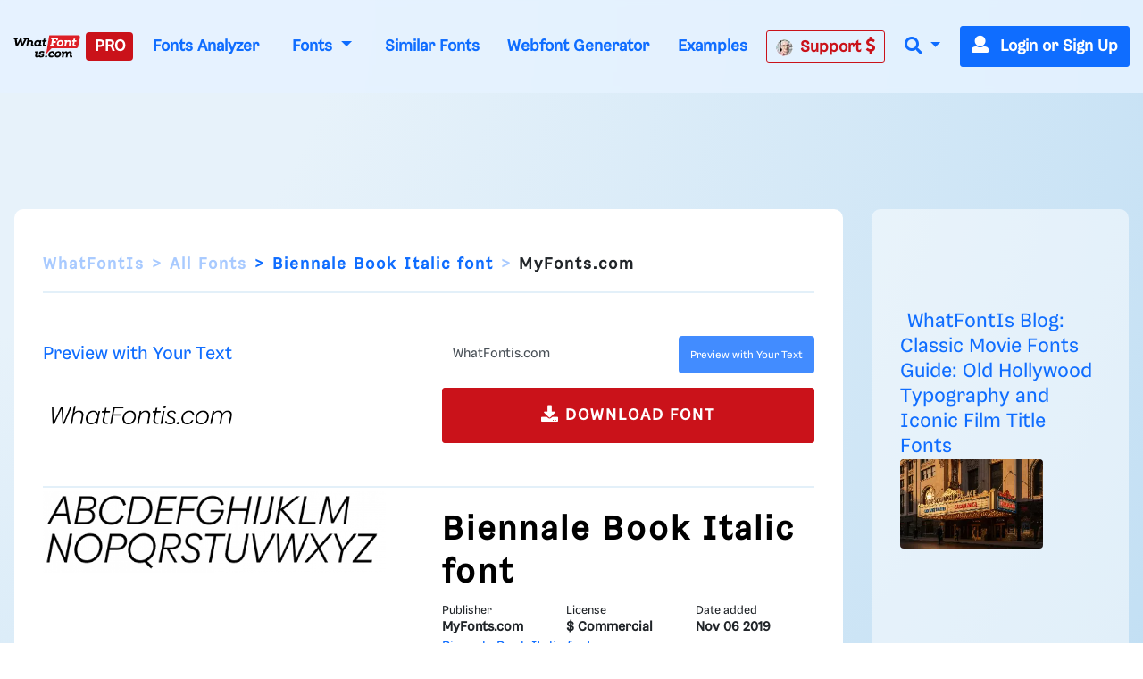

--- FILE ---
content_type: text/plain;charset=UTF-8
request_url: https://c.pub.network/v2/c
body_size: -113
content:
40b6e796-ee85-4bad-8d5b-79b576ce1105

--- FILE ---
content_type: application/javascript
request_url: https://html-load.cc/script/d3d3LndoYXRmb250aXMuY29t.js
body_size: 158848
content:
// 
!function(){function a2A(t,e){const n=a2m();return(a2A=function(t,e){return n[t-=110]})(t,e)}function a2m(){const t=["<generic>","jump-start|jump-end|jump-none|jump-both|start|end","createAuctionNonce","auto|loose|normal|strict|anywhere","Attribute selector (=, ~=, ^=, $=, *=, |=) is expected","/static/topics/topics_frame.html","monitoring","<keyframe-selector># { <declaration-list> }","auto|all|none","Comma","banner-","yieldlab.net","https://s.html-load.com","relative","oklab( [<percentage>|<number>|none] [<percentage>|<number>|none] [<percentage>|<number>|none] [/ [<alpha-value>|none]]? )","target","WebGLRenderingContext is null","kumo.network-n.com","//# sourceURL=rtb_adm.js","pointer-events","adapi.inlcorp.com","stringify","HTMLStyleElement","Terminate - not apply","-ms-inline-flexbox|-ms-grid|-ms-inline-grid|-webkit-flex|-webkit-inline-flex|-webkit-box|-webkit-inline-box|-moz-inline-stack|-moz-box|-moz-inline-box","fetchLater","code","string-token","<'container-name'> [/ <'container-type'>]?","start|center|space-between|space-around","Multiplier","Text","selector( <complex-selector> )","adsafeprotected.com","substring","cust_params","normal|bold|<number [1,1000]>","j7p.jp","https://fastlane.rubiconproject.com/a/api/fastlane.json","reportToSentry","option path is invalid","baseline|sub|super|<svg-length>","Unexpected end of input","<ident-token>|<function-token> <any-value>? )","is_ads_blocked"," node type","<combinator>? <complex-real-selector>","_selenium","toUTCString","trim","as_inventory_frame_listener_adder","Invalid base64 digit: "," requestBids.before hook: ","getUserIds","opts","normal|reverse|inherit","<'top'>","SyntaxMatchError","protectUrlContext","prompt","<length>|auto","https://www.google.com","umogames.com","doubleclick\\.net","html","row|row-reverse|column|column-reverse","child|young|old","some","<'bottom'>","defineProperties"," |  ","aW5wdXQ=","biggeekdad.com","Layer","auto|<length-percentage>","<'mask-border-source'>||<'mask-border-slice'> [/ <'mask-border-width'>? [/ <'mask-border-outset'>]?]?||<'mask-border-repeat'>||<'mask-border-mode'>","blocking_ads","cesoirtv.com","[normal|small-caps]","ar-v1","normal|none|[<content-replacement>|<content-list>] [/ [<string>|<counter>]+]?","CSSStyleDeclaration","revert-layer","matchProperty","filename","-moz-repeating-linear-gradient( <-legacy-linear-gradient-arguments> )|-webkit-repeating-linear-gradient( <-legacy-linear-gradient-arguments> )|-o-repeating-linear-gradient( <-legacy-linear-gradient-arguments> )","set ","https://s.teag.ad-shield.io/2/857374/analytics.js","frames","isEncodedId","[data-ad-client]","mustIncludeStrings","createSession","bkVlSkthLjpQe0E7eDBVTCI0J1hGbXx9d2Z2elEjN1pTKA==",'[name^="google_ads_iframe"]',"Element_querySelectorAll","terms","none|[fill|fill-opacity|stroke|stroke-opacity]#","https://fb2.html-load.com","horizontal-tb|vertical-rl|vertical-lr|sideways-rl|sideways-lr|<svg-writing-mode>","mod( <calc-sum> , <calc-sum> )",'div[aria-label="Ads"]',"push","hashchange","[<length>{2,3}&&<color>?]","prev_iu_szs",'meta[name="',"Blocked slot define: [","<wq-name>","skimresources.com","rest","contains","driver","polygon( <fill-rule>? , [<length-percentage> <length-percentage>]# )","visibility","lookupValue","<grid-line> [/ <grid-line>]?","setIsTcfNeeded","XMLHttpRequest_responseXML","string|color|url|integer|number|length|angle|time|frequency|cap|ch|em|ex|ic|lh|rlh|rem|vb|vi|vw|vh|vmin|vmax|mm|Q|cm|in|pt|pc|px|deg|grad|rad|turn|ms|s|Hz|kHz|%","in2w_key","https://ads.yieldmo.com/exchange/prebid","cache","[<angular-color-stop> [, <angular-color-hint>]?]# , <angular-color-stop>","<media-query>#","matchDeclaration","ZW93NXJmbHVxOHg0emdqNzBwMTNjaTZtaDJzOXRua2Fidg==","Window_requestIdleCallback","uidapi.com","Exception occurred in proxy property set ","auto|normal|stretch|<baseline-position>|<overflow-position>? <self-position>","image","NGJvdjI4c3lxN3hhY2VnNjVmbTA5cnQzbGlobmt1empwMQ==","https://qa.ad-shield.io","decode","as_location","number-token","; Priority=Low","https://hb.minutemedia-prebid.com/hb-mm-multi","compact","iu_parts","ui-serif|ui-sans-serif|ui-monospace|ui-rounded","HTMLSourceElement_src","protectHtml","width|height|block|inline|self-block|self-inline","bot","dsp-service.adtarget.biz","Event","<linear-gradient()>|<repeating-linear-gradient()>|<radial-gradient()>|<repeating-radial-gradient()>|<conic-gradient()>|<repeating-conic-gradient()>|<-legacy-gradient>","HTMLImageElement_src","naver","getNode","replace","expression","googlesyndication\\.com","usedJSHeapSize","ports","auto|grayscale","[<predefined-rgb-params>|<xyz-params>]","LayerList","isUnregistered","checkAtruleDescriptorName","Window_fetch","log","<hex-color>|<color-function>|<named-color>|<color-mix()>|transparent","setHTMLUnsafe","prototype","Not a Declaration node","<percentage>","eDVBOGhFOT0KUUcxIkN1SidvVihJKT5sYlc0RCNlIEw2","<'max-inline-size'>","as_domain","keepalive","adUnitPath","enjgioijew","startLine","match.rundsp.com","N3o+Z317L1cjYGNbWlQmc0k8Mi1oYUtYWW4Kbyl4U0ZB","XMLHttpRequest_response","defineProperty","HTMLScriptElement_src","getTokenStart","nearest|up|down|to-zero","brandmetrics.com","aXJycg==","xg4ken.com","String_replace","toUpperCase","<'-ms-content-zoom-snap-type'>||<'-ms-content-zoom-snap-points'>","read","from|to|<percentage>|<timeline-range-name> <percentage>","normal|auto|<position>","HTMLSourceElement_srcset","<length-percentage>","Document_querySelector","toPrimitive","redir","[<image>|<string>] [<resolution>||type( <string> )]","host","PerformanceEntry_name","ad\\.doubleclick\\.net|static\\.dable\\.io","consumeUntilBalanceEnd","window.parent.parent.apstag.runtime.callCqWrapper","cookielaw.org","content","normal|[<numeric-figure-values>||<numeric-spacing-values>||<numeric-fraction-values>||ordinal||slashed-zero]","middle","; HttpOnly","ads-","blob:","<single-animation-fill-mode>#","RegExp_test","elem","googlesyndication.com","none|blink","set-cookie-parser encountered an error while decoding a cookie with value '","getName","initLogUploadHandler","bqstreamer.com","ad.gt","errorTrace signal unexpected behaviour","reserved1Output","_map","ownKeys","getReader","<angle>|[[left-side|far-left|left|center-left|center|center-right|right|far-right|right-side]||behind]|leftwards|rightwards","scroll","eventSampleRatio","blocked","root","bricks-co.com","<id-selector>|<class-selector>|<attribute-selector>|<pseudo-class-selector>","Terminate - no active auto recovery","Expect a number","hadronid.net","attributes","cqw","none|left|right|both|inline-start|inline-end","unsafe|safe","<percentage>?&&<image>","tel:","[<box>|border|padding|content|text]#","sequentum","encodeUrl","/cgi-bin/PelicanC.dll","yandex.com","skip-node","hasAttribute","HTMLCanvasElement.getContext is not a function","( <media-condition> )|<media-feature>|<general-enclosed>","odd","<'cue-before'> <'cue-after'>?","as-tester-handler-added","addMapping","[normal|<length-percentage>|<timeline-range-name> <length-percentage>?]#","opacity( [<number-percentage>] )","<box>#","mustExcludeStrings","aswift","country","sourceRoot","useragent","contents","[above|below|right|left]? <length>? <image>?","localhost|dable\\.io","<color-stop-length>|<color-stop-angle>","<mf-plain>|<mf-boolean>|<mf-range>","KAlFSENfO3MvLldnTmZWbCB6OU1ZaFF9VGo6SkZVUykj","https://cmp.bz-berlin.de","` should not contain a prelude","fromCharCode","scheme","https://","isChannelConnected","yieldmo.com","webdriver","<namespace-prefix>? [<string>|<url>]","normal|[<east-asian-variant-values>||<east-asian-width-values>||ruby]","https://consent.programme-tv.net","invert( <number-percentage> )","as_","token","focus","https://cmp.myhomebook.de","api.adiostech.com","__tcfapi","selector","read-only|read-write|write-only","target-counters( [<string>|<url>] , <custom-ident> , <string> , <counter-style>? )","includes","bmxvYw==","/gpt/setup","!important","gpt_","auto|<length>|<percentage>|min-content|max-content|fit-content|fit-content( <length-percentage> )|stretch|<-non-standard-size>","sourceContentFor","__tcfapi not found within timeout","rlcdn.com","prevUntil","MSG_ACK_INVISIBLE","dn0qt3r0xannq.cloudfront.net","start|end|center|justify|distribute|stretch","Unexpected input","orbidder.otto.de","Feature","isAdblockUser","[full-width|proportional-width]","pos","Failed to get key from: ","auto|avoid|avoid-page|avoid-column|avoid-region","[[<'font-style'>||<font-variant-css2>||<'font-weight'>||<font-width-css3>]? <'font-size'> [/ <'line-height'>]? <'font-family'>#]|<system-family-name>|<-non-standard-font>","firefox","last","dvi","setSourceContent","fromArray","66wkuddt"," > ","none|[<'grid-template-rows'> / <'grid-template-columns'>]|[<line-names>? <string> <track-size>? <line-names>?]+ [/ <explicit-track-list>]?","for","Window_open","() => version","errArgs","Element_removeAttribute","Wrong node type `","vmax","cdn.optimizely.com","https://consent.newcastleworld.com","HTMLLinkElement_as","[block|inline|x|y]#","df-srv.de","PerformanceResourceTiming_transferSize","AtruleDescriptor","<'margin-right'>","description","edg/","translate( <length-percentage> , <length-percentage>? )","computerbild.de","padStart","left|right|none|inline-start|inline-end","delete","reset","pn.ybp.yahoo.com","/main.html"," or hex digit","HyphenMinus is expected","label","<'inline-size'>","<'min-width'>","Function.prototype.bind is undefined","Warning: set-cookie-parser appears to have been called on a request object. It is designed to parse Set-Cookie headers from responses, not Cookie headers from requests. Set the option {silent: true} to suppress this warning.","wechat","form","/ssvast_track/v2","evalLength","<position>","lookupOffset","Document","bidder","VHNwektcVnZMMzkpOlBSYTh4Oy51ZyhgdD93XTZDT2ZGMQ==","emit","sourceMap","ad-unit","baseUrl","42678075mXSleB","callback","layer","toString","(\\s|>)","ownerNode","HEAD","miter|round|bevel","genieesspv.jp","not expected type of fetch Request: ","components","none|[objects||[spaces|[leading-spaces||trailing-spaces]]||edges||box-decoration]","<length>{1,2}|auto|[<page-size>||[portrait|landscape]]","btoa","escape","Hex digit or question mark is expected","!(function(){","adWrapper","htlb.casalemedia.com","responseText","bGU0OTcxbTVpcnB1a3hqdjNzcTJvOHk2MGduYnp0aHdmYQ==","filter, pointer-events","safari","POST",", scrollX: ","indexww.com","isElementDisplayNoneImportant","windowSize","tpdads.com","permutive.com","Jmo8UkRzW1c+YnVrTWBjPzEpCWw=","[<line-names>? [<fixed-size>|<fixed-repeat>]]* <line-names>? <auto-repeat> [<line-names>? [<fixed-size>|<fixed-repeat>]]* <line-names>?","first","ABCDEFGHIJKLMNOPQRSTUVWXYZabcdefghijklmnopqrstuvwxyz0123456789+/","__as_ready_resolve","end","clear|copy|source-over|source-in|source-out|source-atop|destination-over|destination-in|destination-out|destination-atop|xor","<'pause-before'> <'pause-after'>?",'<\/script><script src="',"this.postMessage(...arguments)","attributeValueKeys","Document_cookie","setProperty","privacy-mgmt.com","classList","Unknown type","fonts.googleapis.com","[<type-selector>? <subclass-selector>*]!","YmphM3prZnZxbHRndTVzdzY3OG4=","none|mandatory|proximity","validate","atrules","[<length-percentage>|left|center|right]#","none|<shadow>#","<font-stretch-absolute>{1,2}","em5iZw==","auto|<svg-length>"," used missed syntax definition ","srgb|srgb-linear|display-p3|a98-rgb|prophoto-rgb|rec2020|lab|oklab|xyz|xyz-d50|xyz-d65","indexOf","domAutomation","<mf-name> : <mf-value>","ariaLabel","window.top.apstag.runtime.callCqWrapper","command","    ","[from-image||<resolution>]&&snap?","ag.dns-finder.com","https://consent.lep.co.uk","<'border-top-width'>||<'border-top-style'>||<color>","getAdUnitPath","protect","<'text-emphasis-style'>||<'text-emphasis-color'>","y.one.impact-ad.jp","data-sdk","-moz-ButtonDefault|-moz-ButtonHoverFace|-moz-ButtonHoverText|-moz-CellHighlight|-moz-CellHighlightText|-moz-Combobox|-moz-ComboboxText|-moz-Dialog|-moz-DialogText|-moz-dragtargetzone|-moz-EvenTreeRow|-moz-Field|-moz-FieldText|-moz-html-CellHighlight|-moz-html-CellHighlightText|-moz-mac-accentdarkestshadow|-moz-mac-accentdarkshadow|-moz-mac-accentface|-moz-mac-accentlightesthighlight|-moz-mac-accentlightshadow|-moz-mac-accentregularhighlight|-moz-mac-accentregularshadow|-moz-mac-chrome-active|-moz-mac-chrome-inactive|-moz-mac-focusring|-moz-mac-menuselect|-moz-mac-menushadow|-moz-mac-menutextselect|-moz-MenuHover|-moz-MenuHoverText|-moz-MenuBarText|-moz-MenuBarHoverText|-moz-nativehyperlinktext|-moz-OddTreeRow|-moz-win-communicationstext|-moz-win-mediatext|-moz-activehyperlinktext|-moz-default-background-color|-moz-default-color|-moz-hyperlinktext|-moz-visitedhyperlinktext|-webkit-activelink|-webkit-focus-ring-color|-webkit-link|-webkit-text","none|<offset-path>||<coord-box>","Element_ariaLabel","rex","SktqJUlWels8RUgmPUZtaWN1TS46CVMteFBvWnM3CmtB","none|[<shape-box>||<basic-shape>]|<image>","xyz|xyz-d50|xyz-d65","atan2( <calc-sum> , <calc-sum> )","setAttributeNS","structure","onClickAutoRecovery","appconsent.io","Combinator is expected","list","s0.2mdn.net","onlyForAsTest","<compositing-operator>#","\x3c!--","Expect a keyword","<single-animation-composition>#","[<string>|contents|<image>|<counter>|<quote>|<target>|<leader()>|<attr()>]+","parentElement","scrollY","0|1","none|<custom-ident>+","memoryLimitThreshold","addAtrule_","http://127.0.0.1","idSubstring","onload","CSSStyleDeclaration_getPropertyValue","contentsfeed.com","text-ads","repeat|no-repeat|space|round","eX1YV11PJkdsL0N0KXNZQjgtYkY0UgpEJ3BTRTBcdS5aUA==","none|<color>|<url> [none|<color>]?|context-fill|context-stroke","<bg-clip>#","none|circle|disc|square","bml1ZTh0bXlhY2ozbDkxcTY1Znhid3pydjdwbzJnazQw","Mesa OffScreen","openx.net","Invalid protect url: ","getClickUrl",'meta[http-equiv="Content-Security-Policy"]',"omid-","atmedia.hu","nextSibling","startColumn","getTargeting","lookupNonWSType","<'flex-direction'>||<'flex-wrap'>","term","__webdriver_script_fn","detect","_ad","drop-shadow( <length>{2,3} <color>? )","none|[crop||cross]","pow( <calc-sum> , <calc-sum> )","2mdn.net","protectedHeader","omid_message_method","comma-token","cdn.flashtalking.com","forEach","<'border-bottom-left-radius'>","ACK_VISIBLE","ad01","__lastWatirConfirm","object","HTMLMediaElement_src","cache_is_blocking_ads","<'block-size'>","Bad value `","[AdBlockDetector] page unloaded while checking request block. ","endpoint","givt_detected","invalid protect-id key: ","HTMLLinkElement_href","anonymised.io","notificationPermissions","<'inset-inline'>","rotate3d( <number> , <number> , <number> , [<angle>|<zero>] )","none|button|button-bevel|caps-lock-indicator|caret|checkbox|default-button|inner-spin-button|listbox|listitem|media-controls-background|media-controls-fullscreen-background|media-current-time-display|media-enter-fullscreen-button|media-exit-fullscreen-button|media-fullscreen-button|media-mute-button|media-overlay-play-button|media-play-button|media-seek-back-button|media-seek-forward-button|media-slider|media-sliderthumb|media-time-remaining-display|media-toggle-closed-captions-button|media-volume-slider|media-volume-slider-container|media-volume-sliderthumb|menulist|menulist-button|menulist-text|menulist-textfield|meter|progress-bar|progress-bar-value|push-button|radio|scrollbarbutton-down|scrollbarbutton-left|scrollbarbutton-right|scrollbarbutton-up|scrollbargripper-horizontal|scrollbargripper-vertical|scrollbarthumb-horizontal|scrollbarthumb-vertical|scrollbartrack-horizontal|scrollbartrack-vertical|searchfield|searchfield-cancel-button|searchfield-decoration|searchfield-results-button|searchfield-results-decoration|slider-horizontal|slider-vertical|sliderthumb-horizontal|sliderthumb-vertical|square-button|textarea|textfield|-apple-pay-button","__webdriver_evaluate","RegExp","as_parent","consumeUntilSemicolonIncluded","https://pagead2.googlesyndication.com/gampad/ads","reversed( <counter-name> )","www.whatcar.com","script","[left|center|right|<length-percentage>] [top|center|bottom|<length-percentage>]","/cdn/adx/open/integration.html","https://pbs.nextmillmedia.com/openrtb2/auction","cqmax","a3luYg==","<number>","<mf-name>","onWhiteSpace","https://tlx.3lift.com/header/auction","normal|break-all|keep-all|break-word|auto-phrase","anymind360.com","num","normal|light|dark|<palette-identifier>","[<linear-color-stop> [, <linear-color-hint>]?]# , <linear-color-stop>","CDO","__webdriver_unwrapped","visit","Terminate - not allowed running in iframe","static|relative|absolute|sticky|fixed|-webkit-sticky","airtory.com","div","[( <scope-start> )]? [to ( <scope-end> )]?","fromSetString","[<'animation-range-start'> <'animation-range-end'>?]#","https://c.html-load.com","gpt","cookie","sascdn.com","ep2.adtrafficquality.google","window.top._df.t","https://consent.northantstelegraph.co.uk","<length-percentage>|min-content|max-content|auto","normal||[size|inline-size]","HTMLMediaElement","cmVzZXJ2ZWQxT3V0cHV0","reserved2","adUnits","<'margin-block-start'>","log( <calc-sum> , <calc-sum>? )","abs( <calc-sum> )","idRegex","[<length-percentage>|top|center|bottom]#","20030107","[[left|center|right|span-left|span-right|x-start|x-end|span-x-start|span-x-end|x-self-start|x-self-end|span-x-self-start|span-x-self-end|span-all]||[top|center|bottom|span-top|span-bottom|y-start|y-end|span-y-start|span-y-end|y-self-start|y-self-end|span-y-self-start|span-y-self-end|span-all]|[block-start|center|block-end|span-block-start|span-block-end|span-all]||[inline-start|center|inline-end|span-inline-start|span-inline-end|span-all]|[self-block-start|center|self-block-end|span-self-block-start|span-self-block-end|span-all]||[self-inline-start|center|self-inline-end|span-self-inline-start|span-self-inline-end|span-all]|[start|center|end|span-start|span-end|span-all]{1,2}|[self-start|center|self-end|span-self-start|span-self-end|span-all]{1,2}]","<'padding-left'>{1,2}","OutOfPageFormat",'javascript:window["contents"]',"originalColumn","<position>#","isSafari","SharedWorker","flow|flow-root|table|flex|grid|ruby","sign( <calc-sum> )","themoneytizer.com",'[id^="dfp-ad-"]',"Condition","maxAge","addEventListener","Tig5fCEvX1JEdjZRKSI4P0wjaFdscjs=","VzB8N196fXtyb1lraFhMXiUoJy8+TnRRR2d1WlNBNHZV","clickiocdn.com","isPropagationStoppedImmediate","_sourcesContents","last_bfa_at","googletagmanager.com","counter( <counter-name> , <counter-style>? )","ClassSelector","HTMLTableSectionElement","asadcdn.com","ybar","EventTarget","marphezis.com","casalemedia.com","parent","insertAfter","sidead","charCode","Exception occurred in hooked property ","none|railed","<'inset-block-end'>","normal|<percentage>","calc(","appiersig.com","querySelector","HTMLIFrameElement_srcdoc","<length-percentage>|<flex>|min-content|max-content|auto","selectors","pmdstatic.net","keepOriginalAcceptableAds",'a[target="_blank"][rel="noopener noreferrer"]:has(> div#container > div.img_container > img[src^="https://asset.ad-shield.cc"])\nbody > a[href^="https://www.amazon."][href*="tag=adshield"][target="_blank"]\nbody > a[href^="https://s.click.aliexpress.com"][target="_blank"][rel="noopener noreferrer"]\nadfm-ad\namp-ad-exit + div[class^="img_"]:has(+ div[aria-hidden="true"] + amp-pixel + amp-pixel)\namp-ad-exit + div[class^="img_"]:has(+ div[aria-hidden="true"] + amp-pixel + div[style^="bottom:0;right:0;width"])\namp-ad-exit + div[class^="img_"]:has(+ div[aria-hidden="true"] + div[style^="bottom:0;right:0;width"])\namp-img[class^="img_"][style="width:300px;height:250px;"]\namp-img[class^="img_"][style="width:336px;height:280px;"]\na[href*="-load"][href*=".com/content/"] > amp-img[src^="https://tpc.googlesyndication.com/daca_images/simgad/"]\na[href*="-load"][href*=".com/content/"][attributionsrc^="https://track.u.send.microad.jp"]\na[href*="-load"][href*=".com/content/"][style$="margin:0px auto;text-decoration:none;"]\na[href*="-load"][href*=".com/content/"][attributiondestination="https://appier.net"]\na[href*="-load"][href*=".com/content/"][style="display:inline-block;"]\na[href="javascript:void(window.open(clickTag))"] > div[id^="img_"]\na[style="text-decoration:none;"] > div[style^="border: none; margin: 0px;"]\na[style^="background:transparent url"][style*="html-load.com/"]\nbody > a[attributionsrc*="html-load.com/"]\nbody > a[href^="https://content-loader.com/content"][target="_top"]\nbody > a[href^="https://html-load.com/content"][target="_top"]\nbody > a[target="_blank"][rel="noopener noreferrer"][href^="https://07c225f3.online/content"][href*="/0/"]\nbody > a[target="_blank"][rel="noopener noreferrer"][href*="-load"][href*=".com/content/"][href*="/0/"]\nbody > div:not([class]):not([id]) > script + div[id^="img_"] > div[id^="img_"][visibility="visible"]\nbody > div:not([class]):not([id]) > script + div[id^="img_"] > script + span[id^="img_"][style] > a[href*="-load"][href*=".com/content/"]\nbody > div[class^="img_"] > a[href*="-load"][href*=".com/content/"][target="_blank"]\nbody > div[class^="img_"] > style + div[id^="img_"] + div[class^="img_"]\nbody > div[class^="img_"][id^="img_"] > button[type="button"][class^="img_"][id^="img_"]\nbody > div[id^="img_"] > div[style$="height:280px;"][class*=" img_"]\nbody > div[id^="img_"]:has(+ amp-pixel + amp-analytics)\nbody > div[id^="img_"]:has(+ amp-pixel + div[style^="bottom:0;right:0;width"])\nbody > div[style="display:inline"] > div[class^="img_"][id^="img_"]\nbody > iframe[src*="-load"][src*=".com/content/"] + div[id^="img_"]\nbody > iframe[src*="-load"][src*=".com/content/"] ~ script + div[class^="img_"]\nbody > script + div + div[style="display:inline"] > a[target="_blank"][href*="-load"][href*=".com/content/"]\nbody > script + script + script + div + div[style="display:inline"] > div:not([id]):not([class])\nbody > script + script + script + div + div[style="display:inline"] > div[class^="img_"][id^="img_"] > div[class^="img_"] > div[class^="img_"] > div[class*=" img_"] > a[href*="-load"][href*=".com/content/"][target="_blank"][rel="nofollow"]\nbody > script[src]:first-child + div:not([id]):not([class]) > script + script[src] + script + div[id^="img_"]\nbody > script[src]:first-child + script + div:not([id]):not([class]) > script + script[src] + script + div[id^="img_"]\nbody[class^="img_"] > div[style$="-webkit-tap-highlight-color:rgba(0,0,0,0);"]\nbody[class^="img_"][style$="running none;"]\nbody[class^="img_"][style^="background-color"]\nbody[class^="img_"][style^="opacity: 1;"]\nbody[onclick="ExitApi.exit();"][style="cursor:pointer"] > a[href="javascript:(function(){open(window.clickTag)})()"]\nbody[style$="transform-origin: left top;"] > div[id^="img_"]\ndiv:not([class]) + style + div[class^="img_"] > img[src*=".com/content/"]\ndiv[class^="img_"] > table[class^="img_"]\ndiv[class^="img_"][onclick^="handleClick(event, \'https:"]\ndiv[class^="img_"][started="true"]\ndiv[class^="img_"][style$="196px; position: absolute;"]\ndiv[class^="img_"][style="width:100%"]\ndiv[class^="img_"][style^="background: url("https://html-load.com"]\ndiv[class^="img_"][style^="grid-template-areas:\'product-image buy-box"]\ndiv[class^="img_"][style^="height:189px;"]\ndiv[class^="img_"][style^="width: 410px"] > div[class^="img_"] > lima-video\ndiv[class^="img_"][id^="img_"][active_view_class_name]\ndiv[class^="img_"][id^="img_"][style^="width: 300px; height: 254px;"]\ndiv[id^="img_"] > div[id^="img_"][style="width: auto;"]\ndiv[id^="img_"] > div[style$="text-decoration:none;width:300px;"]\ndiv[id^="img_"] > div[style^="margin:0;padding:0;"]\ndiv[id^="img_"] > svg[style$="overflow:visible;z-index:0;box-shadow:none;"]\ndiv[id^="img_"]:first-child > div[aria-hidden="true"] + div[id^="img_"]\ndiv[id^="img_"][class^="img_"][lang][style="overflow: hidden; width: 100%; height: 100%;"]\ndiv[id^="img_"][class^="img_"][mode]\ndiv[id^="img_"][coupang]\ndiv[id^="img_"][ggnoclick]\ndiv[id^="img_"][onclick="fireClickHandler()"]\ndiv[id^="img_"][onclick^="window.open"]\ndiv[id^="img_"][ontouchend$="touchEnd(event)"]\ndiv[id^="img_"][role="button"]\ndiv[id^="img_"][style*="font-family: arial, helvetica, sans-serif;"]\ndiv[id^="img_"][style$="height: 248px; overflow: hidden;"]\ndiv[id^="img_"][style$="height:100px;"]\ndiv[id^="img_"][style$="height:90px;overflow:hidden;"]\ndiv[id^="img_"][style$="justify-content: center; align-items: center; position: relative;"]\ndiv[id^="img_"][style$="overflow:hidden; display:inline-block;"]\ndiv[id^="img_"][style$="padding: 0px; display: inline-block;"]\ndiv[id^="img_"][style$="position: sticky; top: 0; z-index: 1;"]\ndiv[id^="img_"][style$="width: 100%; z-index: 2147483647; display: block;"]\ndiv[id^="img_"][style$="width: 100%; z-index: 2147483647;"]\ndiv[id^="img_"][style$="width:100%;height:250px;overflow:hidden;"]\ndiv[id^="img_"][style="cursor: pointer;"]\ndiv[id^="img_"][style="opacity: 1;"]\ndiv[id^="img_"][style="overflow:hidden;"]\ndiv[id^="img_"][style="width: 300px;"]\ndiv[id^="img_"][style="width:300px;height:200px;"]\ndiv[id^="img_"][style^="display: flex; justify-content: center; align-items: center; width: 300px;"]\ndiv[id^="img_"][style^="height: 250px; width: 300px;"]\ndiv[id^="img_"][style^="margin: 0px; padding: 0px; position: fixed; top: 0px; left: 0px; width: 100%; z-index: 2147483647;"]\ndiv[id^="img_"][style^="margin:0;padding:0;display:block;position:fixed;left:0;"]\ndiv[id^="img_"][style^="overflow: hidden; width: 320px;"]\ndiv[id^="img_"][style^="position: fixed; bottom: 0; left: 0; width: 100%; z-index:2147483647;"]\ndiv[id^="img_"][style^="position: fixed; bottom: 0px; left: 0px; width: 100%; z-index: 2147483647;"]\ndiv[id^="img_"][style^="position:absolute;width:100%;height:100%;"]\ndiv[id^="img_"][style^="width: 100%; height: 100px; position: fixed; bottom: 0; left: 0; z-index:"]\ndiv[id^="img_"][style^="width: 100%; min-height: 430px;"]\ndiv[id^="img_"][style^="width: 100vw; height: 100vh;"]\ndiv[id^="img_"][style^="width: 300px; height: 250px; left: 0px;"]\ndiv[id^="img_"][visibility="visible"]\ndiv[id^="img_"][x-frame-height="53"]\ndiv[id^="img_"][x-frame-height="600"]\ndiv[id^="img_"][x-frame-height^="40"]\ndiv[id^="img_"][x-frame-width="336"][x-frame-height="336"]\ndiv[js_error_track_url^="https://uncn.jp/0/data/js_error_track/gn."]\ndiv[js_error_track_url^="https://uncn.jp/0/data/js_error_track/pb."]\ndiv[js_error_track_url^="https://uncn.jp/0/data/js_error_track/"][click_trackers]\ndiv[lang] [x-remove="false"]\ndiv[style$="-10000px; position: absolute;"] + div[id^="img_"]\ndiv[style$="overflow: hidden; width: 300px; height: 250px; margin: 0px auto;"]\ndiv[style$="text-indent: 0px !important;"] > a[href*="-load"][href*=".com/content/"]\ndiv[style*="left: 0px; z-index: 1000000000"] > div > div[id^="img_"]\ndiv[style="display:inline"][class^="img_"] > div[style="display:flex;"]\ndiv[style^="bottom:0;right:0;width:300px;height:250px;background:initial!important;"]\ndiv[style^="position:absolute;left:0px;"] + div[class^="img_"]\ndiv[style^="position:absolute;"] > div[id^="img_"]\ndiv[style^="transition-duration:0ms!important;margin:0px!important;padding:0px!important;border:none!important;position:absolute!important;top:0px!important;"]\ndiv[style] > div[style="position:absolute;display:none;"] + meta + meta + div[class^="img_"]\ndiv[style^="position:"][ontouchstart="fCidsp(event)"]\ndiv[style^="v"] > a[href*="-load"][href*=".com/content/"][target][style="text-decoration:none;"]\ndiv[x-frame-height="100"] > div[style="position:absolute;display:none;"] + meta + meta + div[class^="img_"]\ndiv[x-frame-height$="50"] > div[style="position:absolute;display:none;"] + meta + meta + div[class^="img_"]\ndiv[xyz-component="fixed-frame"]\ngwd-google-ad\nhtml[lang*="-"] > body[style="width:100%;height:100%;margin:0;"] > div[class^="img_"][style="width:100%; height:100%;"]\niframe[src*="-load"][src*=".com/content/"] + div[id^="img_"]:empty\niframe[src*="content-loader.com/"] + style + div\niframe[src*="html-load.com/"] + style + div\niframe[src*="-load"][src*=".com/content/"][style="display:none"][aria-hidden="true"] + div:not([class]):not([id])\niframe[src="javascript:false"] ~ div[style="display:inline"]\niframe[id^="img_"][style^="cursor: pointer; display: block; position: absolute; overflow: hidden; margin: 0px; padding: 0px; pointer-events: auto; opacity: 0.8;"]\nimg[height^="10"][src*="content-loader.com/"]\nimg[height^="10"][src*="html-load.com/"]\nimg[id^="img_"][style$="margin:0px;padding:0px;border:none;opacity:0.8;"]\nimg[src*="-load"][src*=".com/content/"][onclick^="window.open(\'https://www.inmobi.com"]\nimg[src*="-load"][src*=".com/content/"][width="100%"][alt=""][style="display: block;"]\nimg[src*="content-loader.com/"][style^="border-style:"]\nimg[src*="content-loader.com/"][style^="position: absolute; left: 0px;"]\nimg[src*="html-load.com/"][style^="border-style:"]\nimg[src*="html-load.com/"][style^="position: absolute; left: 0px;"]\nins[class^="img_"][style^="display:inline-block;"]\nins[id^="img_"][style*="--gn-ov-ad-height"]\nlink + div[class^="img_"][style="width: 300px; height: 250px;"]\nlink + style + script + a[href*="-load"][href*=".com/content/"]\nlink[rel="stylesheet"][href*="-load"][href*=".com/content/"] + script + script + div[id^="img_"]\nlink[rel="stylesheet"][href*="-load"][href*=".com/content/"][media="screen"] + script + div[class^="img_"]\nmeta + style + div[class^="img_"]\nmeta + title + script + div[id^="img_"]\nmeta + title + script + script + div[id^="img_"]\nmeta[charset="utf-8"] + meta[name="viewport"] + div[class^="img_"]\nmeta[content] + a[href^="https://content-loader.com/content"]\nmeta[content] + a[href^="https://html-load.com/content"]\np[id^="img_"][onclick]\nsection[class^="img_"] > div[id^="img_"][class^="img_"][draggable="false"]\nscript + style + div[class^="img_"]\nscript[attributionsrc] + div[id^="img_"]\nscript[id^="img_"] + div[id^="img_"]\nscript[name="scrbnr"] + div[class^="img_"]\nscript[src*="-load"][src*=".com/content/"] + div[id^="img_"]:empty\nscript[src*="-load"][src*=".com/content/"] + div[id^="img_"][style="width: auto;"]\nstyle + script[src*="-load"][src*=".com/content/"] + script + div[id^="img_"]\nstyle + title + script + div[id^="img_"]\nvideo[class^="img_"][playsinline]\nvideo[poster*="-load"][poster*=".com/content/"]\ndiv[id^="img_"]:has(div[style] > div[id^="img_"] > svg[viewBox][fill])\ndiv[style]:has(> a[href*="html-load.com/"] + div[style] > video[src*="html-load.com/"])\ndiv[style]:has(> div > div[style*="html-load.com/"]):has(a[href*="html-load.com/"])\ndiv[style]:has(> iframe[src*="html-load.com/"] + script)\nbody:has(amp-ad-exit) > div[id^="img_"] > div[id^="img_"]:has(> a[href*="html-load.com/"] > amp-img[alt][src]):not([class])\nbody:has(> div + script + script):has(a[href*="html-load.com/"] > img[alt="Advertisement"])\nbody:has([gwd-schema-id]):has(img[src*="html-load.com/"])\nbody:has(> script + div + script):has(div[class^="img_"][x-repeat])\na[href]:not(a[href*="html-load.com/"]):has(img[src*="html-load.com/"])\nbody:has(> div[id^="img"] > div[style] > div[test-id="grid-layout"])\na[href*="html-load.com/"]:has(video > source[src*="html-load.com/"])\nscript + a[href*="html-load.com/"][attributiondestination]\nbody:has(script + div):has(> div[id^="img_"] > img[src*="html-load.com/"][onclick])\nbody:has(lima-video):has(> div + script):has(> div[style] > link[href*="html-load.com/"])\nbody:has(> link[href*="html-load.com/"]):has(> a[href*="html-load.com/"])\nbody:has(script[src*="html-load.com/"]):has(video > source[src*="html-load.com/"])\nbody:has(a[href*="html-load.com/"] > img[style*="html-load.com/"]):has(div[lang="ja"])\nbody:has(> amp-ad-exit:last-child):has(a[href*="html-load.com/"])\nbody:has(amp-ad-exit):has(div[lang="ja"] > a[href*="html-load.com/"] > svg[viewBox])\nbody:has(script + script + iframe:last-child):has(a[href*="html-load.com/"])\nbody:has(> a[href*="html-load.com/"] + div[class]:not([id]):not([style]):nth-child(2):last-child):has(> a[href*="html-load.com/"]:first-child)\nbody:has(> script[src*="html-load.com/"] + div + script):has(> div > div > canvas)\nhead:first-child + body:has(li > a[href*="html-load.com/"]):last-child\nbody:has(script + script + div + img):has(span > a[href*="html-load.com/"])\nbody:has(> div[style="display:inline"] > script[src*="html-load.com/"] + script)\nhead:first-child + body:has(> a[href*="html-load.com/"]:first-child + div:last-child):last-child\nbody:has(> div[aria-hidden] > form[action*="html-load.com/"])\ndiv[id^="img_"]:has(> script[src*="html-load.com/"] + script + ins):first-child\nbody:has(div:first-child + script:nth-child(2):last-child):has(img[src*="html-load.com/"])\nbody:nth-child(2):last-child:has(video[src*="html-load.com/"])\nbody:has(> div > div[aria-label^="Sponsored"] > a[href*="html-load.com/"])\nhead:first-child + body:has(lima-video):has(svg[viewBox]):has(span[dir]):last-child\nbody:has(a[href*="html-load.com/"][onclick*="doubleclick.net"])\nbody:has(> div > img[src*="html-load.com/"]:only-child):has(> div:first-child + script + div:last-child)\nbody:has(> a[href*="html-load.com/contents/"][href*="/0/"])\nbody:has(> div > div[id^="img_"]:first-child > a[href*="html-load.com/"]):has(> div > div[id^="img_"]:nth-child(2) > a[href*="html-load.com/"])\na[href*="html-load.com/"][alt="Click Me"]\nbody:has(> div > div > div[style*="html-load.com/"]:first-child + div[style*="html-load.com/"]:last-child)\nhtml > body > div[id^="img_"]:has(button[id^="img_"])\nbody:has(div > div[style*="html-load.com/"])\nbody:has(a[href*="html-load.com/"]:first-child + img[src*="html-load.com/"] + img[src*="html-load.com/"]:last-child)\nbody:has(a[target="_top"][href*="html-load.com/"] > img[src*="html-load.com/"])\nbody:has(div[class^="img_"]:first-child + div[class^="img_"] + img[src*="html-load.com/"]:last-child)',"mimeTypes","1.9.1","getProperty","getEvents","type","<hex-color>|<absolute-color-function>|<named-color>|transparent","Invalid reserved state: ","about:blank","Notification","Name is expected","publisher1st.com","getPrototypeOf","<image>","as_version","calc( <calc-sum> )","inventories","now","admost.com","active","clientHeight","auto|always|avoid|left|right|recto|verso","[normal|<content-distribution>|<overflow-position>? [<content-position>|left|right]]#","isInAdIframe","/prebid.js","class extends self.XMLHttpRequest","jizsl_","Element_tagName","bounceexchange.com","tokenEnd","<custom-ident>|<string>","delim-token","autobild.de",'"<", ">", "=" or ")"',"mixed|upright|sideways","true","[Bot] bot detected, botKind=","svmax","optimise.net","floor","<html","originalLine","none|all|<dashed-ident>#","dzFHcD4weUJgNVl0XGU0Ml1eQzNPVVhnYiBufWEnVGZxew==","consumeUntilExclamationMarkOrSemicolon","outerHTML","immediate","navigator.connection.rtt is undefined","initial","adlib","<grid-line>","dvmin","limit","Mozilla/5.0 (Macintosh; Intel Mac OS X 10_15_7) AppleWebKit/537.36 (KHTML, like Gecko) Chrome/139.0.0.0 Safari/537.36","cmVzZXJ2ZWQySW5wdXQ=","PluginArray","matches","browserLanguage","resource","none|[[filled|open]||[dot|circle|double-circle|triangle|sesame]]|<string>","arkadium-aps-tagan.adlightning.com","; Priority=Medium","ivt","has","QjggL1k5b11WSENfcDN5dApoVE9OaTVxNklHLXI9Mmcl",'[id^="div-gpt-"]',"visible|auto|hidden","getContext","SyntaxReferenceError","<integer>&&<symbol>","aborted","before doesn't belong to list","insertList","visible|hidden|collapse","bliink.io","videostep.com","blur( <length> )","<'border-bottom-right-radius'>","data-ignore","localStorage","data-","toggle","HTMLElement","httpOnly","thatgossip.com","https://cmp.travelbook.de","eatIdent","abgroup","CSSPrimitiveValue","replaceAll","anonymous","context","tokenIndex","border-box|padding-box|content-box",'" as-key="',"separate|collapse|auto","as_window_id","IdSelector","createContextualFragment","bXRlcWgweXM2MnAxZnhqNTg5cm80YXVuemxpZzNjN3diaw==","boundingClientRect","( <style-condition> )|( <style-feature> )|<general-enclosed>","amazon-adsystem.com","[contextual|no-contextual]","parseValue","padding|border","ad.360yield-basic.com",":not(","stack","none|<transform-list>","Blocked prebid request for ","navigator.plugins.length is undefined","reason","`, expected `","generic",")-token","insertRule","Document_getElementById","readystatechange","adma","appendChild","ex.ingage.tech","readSequence","MWtvaG12NHJsMDgzNjJhaXA3ZmpzNWN0YnF5Z3p3eG5l","3lift.com","space-between|space-around|space-evenly|stretch",".pages.dev","Dimension","__esModule","intersectionRect","not-","XMLHttpRequest_statusText","serif|sans-serif|system-ui|cursive|fantasy|math|monospace","[restore-rejections] restoreDeferredRejections__nonadblock","repeat( [<integer [1,∞]>] , [<line-names>? <track-size>]+ <line-names>? )","ABCDEFGHIJKLMNOPQRSTUVWXYZabcdefghijklmnopqrstuvwxyz","yorkshirepost.co.uk","<'max-height'>","url(","prev_scp","https:","iterations","Failed to load profile: ","adspsp.com","esp.rtbhouse.com","adContainer","data-ad-width","fromEntries","splitCookiesString","loader","Element_setAttribute","HTMLTableRowElement","c3hwMlc5IC0zT25TJjdIPXJWNEQ7VFthdyFdTUFJL31MbA==","warn","none|[<number>|<percentage>]{1,3}","HTMLAnchorElement_hash","PseudoElementSelector","Element_attributes","normal|<string>","w = window.parent.parent;","skipUntilBalanced","sent","proper.io","idSubstrings","Element_closest","compareByOriginalPositionsNoSource","documentElementKeys","rcap","tag","findWsEnd","richaudience.com","createList","start|center|end|baseline|stretch","nextUntil","<frequency>|<percentage>"," | ","content_ad","atob","CDC","search","script-src-elem","triggerCount",", width: ","recovery_loaded_time","none|[<svg-length>+]#","MatchOnce","coachjs","colon-token","skewY( [<angle>|<zero>] )","as_adblock","https://c.amazon-adsystem.com/aax2/apstag.js","FeatureFunction","string","percentage-token","<'align-self'>|anchor-center","explicit","srcset","quantumdex.io","originalHostname","dbm_d","<'margin-left'>","programme.tv","https://prg.smartadserver.com/prebid/v1","hooking started without preframe hooking","style","HTMLScriptElement","hookWindowProperty Error: ","$cdc_asdjflasutopfhvcZLmcfl_","origin","number","consumeUntilLeftCurlyBracket","webDriver",'[id^="gpt_ad_"]',"quizlet.com","nearest-neighbor|bicubic","clear","<length>|<percentage>","<integer>","edgios","<string>|<image>|<custom-ident>","getAttribute","onerror","INTERSTITIAL","adsdk.microsoft.com","/container.html","cqh","DONE","(E2) Invalid protect url: ","isVisibleElement","HTMLVideoElement","Parentheses","matchAtruleDescriptor","indiatimes.com","scaleZ( [<number>|<percentage>] )","cap","normal|<baseline-position>|<content-distribution>|<overflow-position>? <content-position>","originalUrl","adcontainer","/filter-fingerprint","acceptableAdsBait","[<length-percentage>|<number>|auto]{1,4}","<dashed-ident>","fill","none|<length>","__sa_","rfihub.com","URL","url-token","self","dpcm","Element_className","sdk_version","` for ","setRequestHeader","data-src","padding-box|content-box","normal|italic|oblique <angle>{0,2}","<symbol>+","normal|<try-size>","<'align-content'> <'justify-content'>?","<pseudo-element-selector> <pseudo-class-selector>*","Url or Function is expected","computed","bhg.com","serverbid.com","Value","<matrix()>|<translate()>|<translateX()>|<translateY()>|<scale()>|<scaleX()>|<scaleY()>|<rotate()>|<skew()>|<skewX()>|<skewY()>|<matrix3d()>|<translate3d()>|<translateZ()>|<scale3d()>|<scaleZ()>|<rotate3d()>|<rotateX()>|<rotateY()>|<rotateZ()>|<perspective()>","@top-left-corner|@top-left|@top-center|@top-right|@top-right-corner|@bottom-left-corner|@bottom-left|@bottom-center|@bottom-right|@bottom-right-corner|@left-top|@left-middle|@left-bottom|@right-top|@right-middle|@right-bottom","8573741755808484570000","device-cmyk( <number>#{4} )","cefsharp","FeatureRange","webkitMediaStream","-moz-linear-gradient( <-legacy-linear-gradient-arguments> )|-webkit-linear-gradient( <-legacy-linear-gradient-arguments> )|-o-linear-gradient( <-legacy-linear-gradient-arguments> )","imasdk.googleapis.com","_self","<clip-source>|[<basic-shape>||<geometry-box>]|none","<'list-style-type'>||<'list-style-position'>||<'list-style-image'>","removeChild","paint( <ident> , <declaration-value>? )","replaceState","__selenium_evaluate","adsinteractive.com","function-token","<'flex-grow'>","parentNode","id5-sync.com","<font-weight-absolute>|bolder|lighter","osano.com","baseline|sub|super|text-top|text-bottom|middle|top|bottom|<percentage>|<length>","auto|from-font|[under||[left|right]]","decodeValues","normal|[stylistic( <feature-value-name> )||historical-forms||styleset( <feature-value-name># )||character-variant( <feature-value-name># )||swash( <feature-value-name> )||ornaments( <feature-value-name> )||annotation( <feature-value-name> )]","statusText","Worker","throw new Error();","adjust.com","techbook.de","ads-refinery89.adhese.com","nth","appendScriptElementAsync","domain","<bg-position>#","ddg/","eDI5aGI4cHd2c2lsY21xMDY1dDQzN3JueXVvMWpmemtl","right","SIMID:","sddan.com","redirect","layer( <layer-name> )","svb","fromCodePoint","@stylistic|@historical-forms|@styleset|@character-variant|@swash|@ornaments|@annotation","SharedStorageWorklet_addModule","postmedia.solutions.cdn.optable.co","<fixed-breadth>|minmax( <fixed-breadth> , <track-breadth> )|minmax( <inflexible-breadth> , <fixed-breadth> )","<body","UUNBQlYiXSMwamImV282dDpVdWlIZzFyUEQ0JSlSbE5rLQ==","Apple","dyv1bugovvq1g.cloudfront.net","imprnt-cnt","onParseError","slotRenderEnded","https://btlr.sharethrough.com/universal/v1","groups","https://googleads.g.doubleclick.net","[auto|<length-percentage>]{1,4}","redirect.frontend.weborama.fr","headers","captureEvents","[<'outline-width'>||<'outline-style'>||<'outline-color'>]","blN5TkRHJ01qL288VSBsIlFFa21pWDJIe1pZSmg0JT1f","parseFromString","selectorText","blocking_acceptable_ads","getComputedStyle","DisallowEmpty","Enum","<font-stretch-absolute>","generic( kai )|generic( fangsong )|generic( nastaliq )",".workers.dev","adroll.com","rotateX( [<angle>|<zero>] )","<'-ms-scroll-snap-type'> <'-ms-scroll-snap-points-x'>","getCategoryExclusions","tokenType","window.PluginArray is undefined","/report","leaderboard","_last","rotateY( [<angle>|<zero>] )","repeating-conic-gradient( [from <angle>]? [at <position>]? , <angular-color-stop-list> )","Expect an apostrophe","Element_innerHTML","Selector","mmctsvc.com","performance_gpt_ad_rendered","normal|break-word|anywhere","cmE7TUg3emZBb1EJeFRVaD9uPSFOSks5PHZgNXsjbVsz","OWptYW53eXF4MHM1NHp1dG82aA==","https://fb.html-load.com","XMLHttpRequest_open","<'-ms-scroll-limit-x-min'> <'-ms-scroll-limit-y-min'> <'-ms-scroll-limit-x-max'> <'-ms-scroll-limit-y-max'>","/bq/insert","secure","decorator","buzzfeed.com","_generateSourcesContent","cDkxdHp4NGlic2h3ZjNxeWVuNTA2dWdvMm1rdjhscmpjNw==","Node_insertBefore","requestBids","Hex digit is expected","contentWindow","cpmstar.com","__fxdriver_unwrapped","generatedColumn","configIndex","<length>||<color>","[historical-ligatures|no-historical-ligatures]","not_blocking_ads","<rgb()>|<rgba()>|<hsl()>|<hsla()>|<hwb()>|<lab()>|<lch()>|<oklab()>|<oklch()>|<color()>","HTMLTableCaptionElement","[[left|center|right|top|bottom|<length-percentage>]|[left|center|right|<length-percentage>] [top|center|bottom|<length-percentage>]|[center|[left|right] <length-percentage>?]&&[center|[top|bottom] <length-percentage>?]]","normal|<content-distribution>|<overflow-position>? [<content-position>|left|right]","okNetworkStatusCodes","attr( <attr-name> <type-or-unit>? [, <attr-fallback>]? )","substringToPos","PseudoClassSelector","prepend","cmp_blocking_check","Unsupported version: ","teads.tv","walk","protocol","referrerPolicy","input","read-only|read-write|read-write-plaintext-only","geb","kind","option encode is invalid","__as_xhr_processed","gpt_slot_found","normal|small-caps|all-small-caps|petite-caps|all-petite-caps|unicase|titling-caps","male|female|neutral",'"inventories"',"cmVzZXJ2ZWQy","getElementById","campaignId","invalid protect-id length: ","eventStatus","forEachRight","EventTarget_addEventListener","ChromeDriverw","trys","checkAtrulePrelude","decodeURIComponent","api.assertcom.de","smadex.com","text/html","cooktoria.com","request_id","script_onerror","cmpStatus","content-security-policy","snigelweb.com","setInterval","title (english only)","_sourceRoot","fansided","toJSON","parseWithFallback","version","Bad value for `","option sameSite is invalid","scope","getAtrule","<'opacity'>","external","[<string>|<url>] [layer|layer( <layer-name> )]? [supports( [<supports-condition>|<declaration>] )]? <media-query-list>?","as_session_id","normal|embed|isolate|bidi-override|isolate-override|plaintext|-moz-isolate|-moz-isolate-override|-moz-plaintext|-webkit-isolate|-webkit-isolate-override|-webkit-plaintext","anchor( <anchor-element>?&&<anchor-side> , <length-percentage>? )","axelspringer.com","socdm.com","syntax","ccgateway.net","stats.wp.com","cookieless-data.com","as_apply","_fa_","dvmax","text-ad-links","AddMatchOnce","Bad syntax reference: ","ot-","whatcardev.haymarket.com","onClick","/bannertext","CSSStyleSheet_insertRule","/iu3","_validateMapping","el.quizlet.com","<number>|<percentage>|none","replaceScriptElementAsync","[CMP Log] Status logged: is_cmp_blocked=","JSON_parse","%%%INV_CODE%%%","bWpiMGZldTZseng3a3FoZ29wNGF0ODMxYzkyeXdpcjVu","postmedia.digital","ad_","exports","urlRegexes","[<length>|<percentage>|auto]{1,4}","isDelim","single|multiple","Forward report url to engineers","none|in-flow|all","infinityfree.com","<target-counter()>|<target-counters()>|<target-text()>","<number>|<percentage>","HTMLElement_innerText","Element_getAttribute","MHQ4a2JmMjZ1ejlzbWg3MTRwY2V4eQ==","adnxs-simple.com","valueOf","TBL","cmp.osano.com","smsonline.cloud","XHlqTUYtZiJSWwlId3hucylwSUMxPTI1OEU5NlBLOkpPCg==","String","getWriter","[<mask-reference>||<position> [/ <bg-size>]?||<repeat-style>||[<box>|border|padding|content|text]||[<box>|border|padding|content]]#","[none|<keyframes-name>]#","nextNonWsCode","normal|pre|nowrap|pre-wrap|pre-line|break-spaces|[<'white-space-collapse'>||<'text-wrap'>||<'white-space-trim'>]","Exception occurred in proxy property get ","auto|normal|stretch|<baseline-position>|<overflow-position>? [<self-position>|left|right]","/f.min.js","ZndiaA==","__as_is_ready_state_change_loading","json","StyleSheet","opacity","getDetections","</div>","<visual-box>||<length [0,∞]>","sp.","dotted|solid|space|<string>","[none|<custom-ident>]#","prelude","logCmpBlockingStatus","as_handler_set","value","CSSStyleDeclaration_cssText","getAttributeNames","supplierId","conative.network","adsbygoogle","thread-","read-","cmpStr","mediaType","unprotect","status","tagan.adlightning.com","ar-yahoo-v1","rad","rubiconproject.com","min( <calc-sum># )","x-frame-width","getWindowId","scanSpaces","Spaces","longestMatch","AttributeSelector","none|<integer>","Object","load","__webdriverFunc","callPhantom","rch","HTMLAnchorElement_hostname","set","Zm1qeA==","<-ms-filter-function>+","infinite|<number>","sharethrough.com",'":", ',"sandbox","ease|ease-in|ease-out|ease-in-out|cubic-bezier( <number [0,1]> , <number> , <number [0,1]> , <number> )","rgba( <percentage>{3} [/ <alpha-value>]? )|rgba( <number>{3} [/ <alpha-value>]? )|rgba( <percentage>#{3} , <alpha-value>? )|rgba( <number>#{3} , <alpha-value>? )","document.documentElement is undefined","protectCss","cache_adblock_circumvent_score","data-owner","/bq/event","Mismatch","shouldHookDomContentLoadedLateListeners","noopener","ZnU2cXI4cGlrd2NueDFhc3RtNDc5YnZnMmV6bG8wM2h5","edge","pub_300x250m","Brian Paul","[CMP Log] Error: ",".umogames.com","addIframeVisibilityCheckHandler","not","fxios/","b2lscjg3dDZnMXFiejVlZjRodnB5Y3VqbXgzbndzMDJrOQ==","normal|stretch|<baseline-position>|<overflow-position>? [<self-position>|left|right]|legacy|legacy&&[left|right|center]","Bad syntax","cqi","[discretionary-ligatures|no-discretionary-ligatures]","device-cmyk( <cmyk-component>{4} [/ [<alpha-value>|none]]? )","inline|block|horizontal|vertical","( <declaration> )","media","xhr_defer","feature","placeholder-slot","pw-","none|<shadow-t>#","[<'scroll-timeline-name'>||<'scroll-timeline-axis'>]#","width","is_brave","<'column-width'>||<'column-count'>","anchor-size( [<anchor-element>||<anchor-size>]? , <length-percentage>? )","Profile","<number>|left|center|right|leftwards|rightwards","generatedLine","__replaced","knowt.com","overlay|-moz-scrollbars-none|-moz-scrollbars-horizontal|-moz-scrollbars-vertical|-moz-hidden-unscrollable","<predefined-rgb> [<number>|<percentage>|none]{3}","none|forwards|backwards|both","<counter()>|<counters()>","option expires is invalid","performance","pluginsLength","advertisement__label","larger|smaller","random","<'border-top-width'>","srgb|srgb-linear|display-p3|a98-rgb|prophoto-rgb|rec2020","rlh","leader( <leader-type> )","adv-","91d63f52","<image>|<color>","silent|[[x-soft|soft|medium|loud|x-loud]||<decibel>]","test","slice","versions","../","auto|start|end|left|right|center|justify","<compound-selector> [<combinator>? <compound-selector>]*","getLocationRange","<head","Unknown node type:","insertData","cdn.iubenda.com","parseContext","addProperty_","/recaptcha/api2/aframe","getTime","'[' <custom-ident>* ']'","spawn","Group","Py0wOHRQKEpIMUVHeyVbaiZzIiBENWs=","aXZtc2xyNDhhY2Uzem9rZ3h0MTBiNnA=","combo","Performance.network","selectorList","FontFace","googletag","bTg5NjFxd3pnaHUyN3hlb2FwbjNrNWlsdnJmamM0c3l0MA==","xlink:href","; Priority=High","as_test","custom","https://m1.openfpcdn.io/botd/v","inset( <length-percentage>{1,4} [round <'border-radius'>]? )","constructor","rect( [<length-percentage>|auto]{4} [round <'border-radius'>]? )","inline-block|inline-list-item|inline-table|inline-flex|inline-grid","dotomi.com","import('","findLast","Type of node should be an Object","X2w8IFZ6cURGOjJnNjF3e2ltKCI3TEFaYS9eaiVcJ0s/","__as_is_xhr_loading","aG5bUlhtfERPSC86LkVWS0o7NH1TVQ==","declarationList","top","{-token","getBidResponses","plainchicken.com","getGPPData","comma","startOffset","ric","innerHeight","Mozilla/5.0 (Windows NT 10.0; Win64; x64) AppleWebKit/537.36 (KHTML, like Gecko) Chrome/139.0.0.0 Safari/537.36","__fxdriver_evaluate","-moz-radial-gradient( <-legacy-radial-gradient-arguments> )|-webkit-radial-gradient( <-legacy-radial-gradient-arguments> )|-o-radial-gradient( <-legacy-radial-gradient-arguments> )","adsappier.com","presage.io","https://ib.adnxs.com/ut/v3/prebid","adnxs.com","ad_unit_path","opacity(0)","History_replaceState","args","<'inset-block-start'>","pubkey","djlhcHlpazYyMzBqNW1sN244YnVxcmYxemdzY2V3eHQ0","browsiprod.com","Yzc4NjNxYnNtd3k1NG90bmhpdjE=","rgb( <percentage>{3} [/ <alpha-value>]? )|rgb( <number>{3} [/ <alpha-value>]? )|rgb( <percentage>#{3} , <alpha-value>? )|rgb( <number>#{3} , <alpha-value>? )","VENDOR","` is missed","marker-start","key","encodeId","simpli.fi","bidsBackHandler","<any-value>","getAtruleDescriptor","crios","true|false","fundingchoicesmessages.google.com","<blur()>|<brightness()>|<contrast()>|<drop-shadow()>|<grayscale()>|<hue-rotate()>|<invert()>|<opacity()>|<saturate()>|<sepia()>","Css","topics.authorizedvault.com","sunderlandecho.com","normal|strong|moderate|none|reduced","windowExternal","Unknown node type: ","gemius.pl","responseURL","interval","iframe","[<angle>|<side-or-corner>]? , <color-stop-list>","function","<'left'>","scanWord","cmVzZXJ2ZWQx","<relative-selector>#","Advertisement","ghi","ad-stir.com","TkduRThhX3kuRmpZTz00dzNdcDc=","pbstck.com","auto|<length>","__$webdriverAsyncExecutor","custom-ident","dogdrip.net","<geometry-box>#",'link[rel="preload"][as="script"][href="',"as-search-","--\x3e","eventName","return this","land","lastIndexOf","consume","inventory_id","Too many hex digits","HTMLIFrameElement_src","normal|compact","Node_appendChild","Proxy","nightmare","__nightmare","high","ellipse( [<shape-radius>{2}]? [at <position>]? )","<length>{1,2}","fmget_targets","Too many question marks","sparteo.com","method","\n  syntax: ","gdprApplies","DOMParser_parseFromString","getConfig","credentials","lookupType","gpt-","[<display-outside>||<display-inside>]|<display-listitem>|<display-internal>|<display-box>|<display-legacy>|<-non-standard-display>","<single-animation-direction>#","not <media-in-parens>","flux.jp","<'flex-shrink'>","scroll( [<axis>||<scroller>]? )","admz","gpt_slot_rendered_time","gw.geoedge.be","DOMParser","removeAttribute","auto|none|visiblePainted|visibleFill|visibleStroke|visible|painted|fill|stroke|all|inherit","normal|multiply|screen|overlay|darken|lighten|color-dodge|color-burn|hard-light|soft-light|difference|exclusion|hue|saturation|color|luminosity","gamezop.com","pathname","visible|hidden|clip|scroll|auto","adnami.io","_array","https://aax.amazon-adsystem.com/e/dtb/bid","output","/asn","ittpx-asia.eskimi.com","div {}","RVlmP1JOMmF9V2JVNWVIX3xTdEpv","ZGdnbg==","<length>|<percentage>|auto","purpose","isNameCharCode","sn-","file","fetch","Number sign is not allowed","none|<image>|<mask-source>","size","osano_","space-all|normal|space-first|trim-start|trim-both|trim-all|auto","option priority is invalid","_skipValidation","isArray",'function t(n,r){const c=e();return(t=function(t,e){return c[t-=125]})(n,r)}function e(){const t=["501488WDDNqd","currentScript","65XmFJPF","stack","3191470qiFaCf","63QVFWTR","3331tAHLvD","3cJTWsk","42360ynNtWd","2142mgVquH","remove","__hooked_preframe","18876319fSHirK","defineProperties","test","1121030sZJRuE","defineProperty","9215778iEEMcx"];return(e=function(){return t})()}(function(n,r){const c=t,s=e();for(;;)try{if(877771===-parseInt(c(125))/1+-parseInt(c(141))/2*(parseInt(c(126))/3)+-parseInt(c(137))/4*(-parseInt(c(139))/5)+parseInt(c(136))/6+parseInt(c(128))/7*(-parseInt(c(127))/8)+parseInt(c(142))/9*(-parseInt(c(134))/10)+parseInt(c(131))/11)break;s.push(s.shift())}catch(t){s.push(s.shift())}})(),(()=>{const e=t;document[e(138)][e(129)]();const n=Object[e(135)],r=Object.defineProperties,c=()=>{const t=e,n=(new Error)[t(140)];return!!new RegExp(atob("KChhYm9ydC1vbi1pZnJhbWUtcHJvcGVydHl8b3ZlcnJpZGUtcHJvcGVydHkpLShyZWFkfHdyaXRlKSl8cHJldmVudC1saXN0ZW5lcg=="))[t(133)](n)};Object[e(135)]=(...t)=>{if(!c())return n(...t)},Object[e(132)]=(...t)=>{if(!c())return r(...t)},window[e(130)]=!0})();',"eof","auto|normal|active|inactive|disabled","https://orbidder.otto.de/bid","v4ac1eiZr0","_names","<mask-reference>#","akamaized.net","i|s","Blocked interstial slot define:","Unknown property","none|<custom-ident>","dmJybDRzN3U5ZjhuejVqcHFpMG13dGU2Y3loYWcxM294","decorate","\n  --------","medium","<'-ms-scroll-snap-type'> <'-ms-scroll-snap-points-y'>",'[data-id^="div-gpt-ad"]',"MessageEvent_origin","https://ad-delivery.net/px.gif?ch=2","[<'view-timeline-name'> <'view-timeline-axis'>?]#","image-set( <image-set-option># )","class","/ivt/detect","e2VGJU9YclEyPm5wM0pOXTQ3dQ==","adx.digitalmatter.services","Match","Unexpected syntax '","pubads","collapse|discard|preserve|preserve-breaks|preserve-spaces|break-spaces","requestAnimationFrame","<combinator>? <complex-selector>","HTMLIFrameElement_contentWindow","ayads.co","ads-twitter.com","BatteryManager","auto|avoid|always|all|avoid-page|page|left|right|recto|verso|avoid-column|column|avoid-region|region","<feature-value-declaration>","boolean-expr","aditude.io",'<div class="CAN_content">',"comment-token","lexer","Rzc1MmVgTFh4J1ptfTk8CXs/Rg==","fetch: ","<url> <decibel>?|none","Scope","cancelAnimationFrame","` node type definition","CSSStyleDeclaration_setProperty","(-token","Blocked ","isActive","appier.net","auto|<anchor-name>","liadm.com","none|hidden|dotted|dashed|solid|double|groove|ridge|inset|outset","defineSlot","<'right'>","removeProperty","Terminate - IVT blocked","Block","SharedStorageWorklet","static.criteo.net","https://exchange.kueezrtb.com/prebid/multi/","content|fixed","https://imasdk.googleapis.com","mode","Unknown context `","cdn-exchange.toastoven.net","this.href='https://paid.outbrain.com/network/redir","html:not(:has(> head > style:only-child:contains(width:399px;height:411px)))","adChoice","mismatchLength","leboncoin.fr","unit","getLocationFromList","before","XncgVl8xcWs2OmooImc+aSVlfEwyY0k=","e|pi|infinity|-infinity|NaN","dvh","declarators","PerformanceResourceTiming_encodedBodySize","N/A","protectFetchInput shouldn't be called with non-ReadableStream","springserve.com","intrinsic|min-intrinsic|-webkit-fill-available|-webkit-fit-content|-webkit-min-content|-webkit-max-content|-moz-available|-moz-fit-content|-moz-min-content|-moz-max-content","<percentage>|<length>|<number>","<track-breadth>|minmax( <inflexible-breadth> , <track-breadth> )|fit-content( <length-percentage> )","tan( <calc-sum> )","scrollX","assign","<'border-width'>||<'border-style'>||<color>","findIndex","at-keyword-token","once",'<div class="CAN_ad">',"Maximum iteration number exceeded (please fill an issue on https://github.com/csstree/csstree/issues)","<complex-real-selector>#","linear|radial",'"><\/script></head><body></body></html>',"chromium","<line-width>||<line-style>||<color>","updateCursors","https://consent.edinburghnews.scotsman.com","( [<mf-plain>|<mf-boolean>|<mf-range>] )","max( <calc-sum># )","styleSheets","drag|no-drag","as-click-message-handler-added","HTMLFormElement_action","<'inset-inline-end'>","none|path( <string> )","data-target","dXNqbDRmaHdicHIzaXl6NXhnODZtOWV2Y243b2swYTIxdA==","<image>|none","return","none|[x|y|block|inline|both] [mandatory|proximity]?","Node_textContent","impactify.media","fminer","admiral","selectorsToForceProtect","shardingIndex","svmin","js-tag.zemanta.com","WEVRNSU8Sl9oIy4wZj92ZUs6ewlDdXRqYEJQOE5HVWIp","XMLHttpRequest","linear|<cubic-bezier-timing-function>|<step-timing-function>","[restore-rejections] restoreDeferredRejections__adblock","adingo.jp","no purpose 1 consent","none|<length-percentage> [<length-percentage> <length>?]?","ima://","[csstree-match] BREAK after ","bWlsYmAjM0JhcV07RFRWP2UuPCAmYw==","perspective( [<length [0,∞]>|none] )","declaration","video","https://googleads.g.doubleclick.net/pagead/ads","<media-not>|<media-and>|<media-or>|<media-in-parens>","slotElementId","checkAtruleName","HTMLFormElement","Array","send","Selector is expected","signal","searchfield|textarea|push-button|slider-horizontal|checkbox|radio|square-button|menulist|listbox|meter|progress-bar|button","hooked_page","no-cors","Terminate - keep original acceptable ads","XMLHttpRequest_send","ins","Yml4cXJod245emptNTRvMTJmZTBz","/pagead/drt/ui","Window_name","none|<track-list>|<auto-track-list>","normal|allow-discrete","bzVoa203OHVwMnl4d3Z6c2owYXQxYmdscjZlaTQzbmNx","normal|none|[<common-lig-values>||<discretionary-lig-values>||<historical-lig-values>||<contextual-alt-values>||stylistic( <feature-value-name> )||historical-forms||styleset( <feature-value-name># )||character-variant( <feature-value-name># )||swash( <feature-value-name> )||ornaments( <feature-value-name> )||annotation( <feature-value-name> )||[small-caps|all-small-caps|petite-caps|all-petite-caps|unicase|titling-caps]||<numeric-figure-values>||<numeric-spacing-values>||<numeric-fraction-values>||ordinal||slashed-zero||<east-asian-variant-values>||<east-asian-width-values>||ruby]","_ignoreInvalidMapping","Failed to detect bot: botd timeout","nowrap|wrap|wrap-reverse","recovery_adm_gpt_request","textAd","body","kargo-","click","hsla( <hue> <percentage> <percentage> [/ <alpha-value>]? )|hsla( <hue> , <percentage> , <percentage> , <alpha-value>? )","browserKind","closest-side|closest-corner|farthest-side|farthest-corner|sides","yellowblue.io","parseAtrulePrelude","[<line-names>? <track-size>]+ <line-names>?","TlhHdDU9fV1iSWtoKThUPnAtfGVXcw==","referrer","<'rest-before'> <'rest-after'>?","blockIVT","https://fb.content-loader.com","__rgst_cb","catch","border-box|content-box|margin-box|padding-box","hooked","apply","Operator","cdn.adapex.io","arguments","link","iterator","seedtag.com","memory","!boolean-group","alert","randomUUID","index","as_console","NzRoZnZidGNqMmVyb2EwdWw1Nnl3M2lucXhrZ3A5bTF6cw==","playwire.com","a2AoNTl3aikie2c+c1xvNlRpQXgKTFA/cWFwdDBdLUl5ZQ==","isMainFrame","<'top'>{1,4}","<string>","gwd-","auto? [none|<length>]","; Secure","firefox_etp_enabled","window.parent.document.domain;","mediatradecraft.com","start|end|center|justify|distribute","tail",'<span id="banner-',"Document_querySelectorAll","Range","navigator.webdriver is undefined","height","endsWith","xywh( <length-percentage>{2} <length-percentage [0,∞]>{2} [round <'border-radius'>]? )","linear-gradient( [[<angle>|to <side-or-corner>]||<color-interpolation-method>]? , <color-stop-list> )","domain switch: ignore","ME5tfXViQzlMNmt7Nygibng+cz1Lb11JQncveVNnZiVX","Range_createContextualFragment","https://img-load.com","collapse|separate","compareByOriginalPositions","matchType","agrvt.com","parseCustomProperty","[AdBlockDetector] Cosmetic adblock detected","reserved2Input","query","pageview","Number sign is expected","pb_","none|[ex-height|cap-height|ch-width|ic-width|ic-height]? [from-font|<number>]","thebrighttag.com","normal|text|emoji|unicode","window.top.confiant.services().onASTAdLoad","` in `","textContent","configurable","none|all|[digits <integer>?]","always|[anchors-valid||anchors-visible||no-overflow]","ignore|stretch-to-fit","internet_explorer","none|<angle>|[x|y|z|<number>{3}]&&<angle>","matrix( <number>#{6} )","data-freestar-ad","getOutOfPage","normal|italic|oblique <angle>?","afterend","mozInnerScreenX","bz-berlin.de","publisherId","})()","clickio.com","tagName","defer","<custom-property-name>","<single-animation-play-state>#",'link[rel="stylesheet"][href*="',"onetag-sys.com","advertisement","Destroying blocked slots : ","cssText","document","start|end|left|right|center|justify|match-parent","flashtalking.com","use","cachedResultIsInAdIframe","eventType","scale( [<number>|<percentage>]#{1,2} )","Generic","<forgiving-selector-list>","img","checkPropertyName","<'width'>","<relative-real-selector-list>","findAllFragments","rhombusads.com","step-start|step-end|steps( <integer> [, <step-position>]? )","-moz-repeating-radial-gradient( <-legacy-radial-gradient-arguments> )|-webkit-repeating-radial-gradient( <-legacy-radial-gradient-arguments> )|-o-repeating-radial-gradient( <-legacy-radial-gradient-arguments> )","adwallpaper","<single-animation-iteration-count>#","agkn.com","<box>|margin-box","cmpChar","<ident> ['.' <ident>]*","` structure definition","isAbsolute","htlbid.com","clearTimeout","HTML","https://prebid.cootlogix.com/prebid/multi/","crsspxl.com","enter","userAgent","si.com","element","MSG_ACK_VISIBLE","offsetAndType","Terminate - not registered in db","consumeFunctionName","<wq-name>|<ns-prefix>? '*'","ads.linkedin.com","adblock_circumvent_score","; Expires=","start|middle|end","auto|<time>","Reflect","node","window.external is undefined","Response","normal|none|[<common-lig-values>||<discretionary-lig-values>||<historical-lig-values>||<contextual-alt-values>]","newcastleworld.com",'meta[name="as-event-handler-added"]',"( <container-condition> )|( <size-feature> )|style( <style-query> )|<general-enclosed>","Generator is already executing.","c.appier.net","dvw","image( <image-tags>? [<image-src>? , <color>?]! )","<'align-items'> <'justify-items'>?","chained|none","Boolean","enabled","load-","YEg7NFN5TUIuCmZ1eG52I1JyUDNFSlEmOVlbTzBjCUNVbw==","HTMLAnchorElement_attributionSrc","abc","Element_setAttributeNS","Url","Hash","inventoryId","snigel-","getPropertyValue","aXRoYw==","<outline-radius>{1,4} [/ <outline-radius>{1,4}]?","includeHosts","data-meta","Google","webGL","all|<custom-ident>","nthChildOf","onetrust-","shouldApplyGdpr","<family-name>#","[diagonal-fractions|stacked-fractions]","block|inline|x|y","que","HTMLAnchorElement_href","isInRootIframe","<complex-selector-unit> [<combinator>? <complex-selector-unit>]*","DocumentFragment","; Path=","adform.net","<'grid-row-gap'> <'grid-column-gap'>?","MediaQueryList","Exception occurred in hooked function ","creativeId","viously.com","<keyframe-block>+","[shorter|longer|increasing|decreasing] hue","() { [native code] }","__hooked_preframe","HTMLScriptElement_attributionSrc","botd timeout","ReadableStream is not supported in fetchLater","none|[[<dashed-ident>||<try-tactic>]|<'position-area'>]#","compareByGeneratedPositionsInflated",", sample_ratio=","start","getComponents","privacy-center.org","<url>","ups.analytics.yahoo.com","\n  ","ray( <angle>&&<ray-size>?&&contain?&&[at <position>]? )","https://bidder.criteo.com/cdb","ZT9gM0FVPDJaWzsJaUpFRlYnfFBhOFQ1ai0udiA6cSNIKQ==","RTCEncodedAudioFrame","permission","yieldlove-ad-serving.net","selenium","<media-in-parens> [or <media-in-parens>]+","lookupTypeNonSC","unrulymedia.com","undertone.com","Raw","dXl5aw==","<length>{1,4}","<ident-token> : <declaration-value>? ['!' important]?","__gads=ID=","IFrame","unshift","auto|avoid","[row|column]||dense","Wrong value `","as-check-script-blocked","HTMLElement_dataset","include","<'border-image-source'>||<'border-image-slice'> [/ <'border-image-width'>|/ <'border-image-width'>? / <'border-image-outset'>]?||<'border-image-repeat'>","target-counter( [<string>|<url>] , <custom-ident> , <counter-style>? )","<url>|<image()>|<image-set()>|<element()>|<paint()>|<cross-fade()>|<gradient>","/analytics?host=","getRandomValues","publisher","__driver_evaluate","color( <colorspace-params> [/ [<alpha-value>|none]]? )","join","urlRegex","northantstelegraph.co.uk","<number>|<dimension>|<percentage>|<calc-constant>|( <calc-sum> )","scripts","Type","Document_referrer","directives","break","1491004MshLBs","isVisibleContent","addtl_consent","HTMLElement_style","em1wYw==","parseString","MessageEvent_data","nn_","element( <custom-ident> , [first|start|last|first-except]? )|element( <id-selector> )","Counter","as-event-handler-added","[<'offset-position'>? [<'offset-path'> [<'offset-distance'>||<'offset-rotate'>]?]?]! [/ <'offset-anchor'>]?","gpt_limited","(function(){","<'top'>{1,2}","none|repeat( <length-percentage> )","left","w = window.parent;","<masking-mode>#","Failed to detect bot:","clearInterval","https://prebid.trustedstack.com/rtb/trustedstack","scanString","<ns-prefix>? <ident-token>","<alpha-value>","addConnectionHandler","<custom-ident>","stopImmediatePropagation","focus/","; Partitioned","only","}-token","https://static.criteo.net/js/ld/publishertag.prebid.js","/media/vpaid-display/iframe.html","<div","fastclick.net","toLog","[<length>|<percentage>]{1,4}","defaultView","adnxs.net","MatchGraph","parse","SVGElement","title","reserved1","parseSourceMapInput","rtt","HTMLTableColElement","marker-end","\n--","Function name must be `url`","d2VneWpwenV4MzhxMmE5dm1pZm90",".gamezop.com","urlParse","normal|<feature-tag-value>#","VHg8V3xYdmN1YkN6LWVrVS8gb2lNCSY6JUlnPjJoe3Nb","fitbook.de","<ident>|<function-token> <any-value> )","cXA1cjg0Mnljdnhqb3diYXo3dWh0czlnazZpMGVtbjEzZg==","[auto|reverse]||<angle>","repeat","go.affec.tv","collect","side_ad","content-box|border-box|fill-box|stroke-box|view-box","url","isTargetUrl","repeat( [auto-fill|auto-fit] , [<line-names>? <fixed-size>]+ <line-names>? )","isVisibleDocument","rotateZ( [<angle>|<zero>] )","$cdc_asdjflasutopfhvcZLmcf","idFilter","MatchOnceBuffer","[<counter-name> <integer>?]+|none","<symbol> <symbol>?","gpt_requested_time","from","done","pubexchange.com","max","geoedge.be","No element indexed by ","azUyM3RscHplcXZzMHlqaDgxb2d1YTZ3bmJyN2M5bWY0aQ==","slot","is_blocking_acceptable_ads","android","nextState","clamp( <calc-sum>#{3} )","urlFilter","https://css-load.com","<box>|border|text","https://mp.4dex.io/prebid","'progid:' [<ident-token> '.']* [<ident-token>|<function-token> <any-value>? )]","pbjs","consentframework.com","S1ppe140PG0iNSdjJQpYTHVyeXBxQThbZUl3LURSfGtiQg==",".source","__gpp","awesomium","none","a-mo.net","hbwrapper.com","cache_isbot","dpi","marker-mid","Failed to decode protect-id: id is empty","loading",'" is a required argument.',"innerText","normalize","<an-plus-b>|even|odd","<declaration-value>?","dump","timeout","pop","upload","<number-one-or-greater>","Keyword","radial-gradient( [<ending-shape>||<size>]? [at <position>]? , <color-stop-list> )","matcher","pbjsList","light|dark|<integer [0,∞]>","recovery_adm_click_ar","port1","display none excluding pro","[object Date]","banner_ad",": [left|right|first|blank]","?as-revalidator=","skin_wrapper","adthrive.com","innovid.com","<media-query-list>","auto|<color>{2}","consents","text-ad","<'grid-template'>|<'grid-template-rows'> / [auto-flow&&dense?] <'grid-auto-columns'>?|[auto-flow&&dense?] <'grid-auto-rows'>? / <'grid-template-columns'>","https://ad.yieldlab.net/yp","N is expected","HTMLTableCellElement","Click","<-ms-filter-function-progid>|<-ms-filter-function-legacy>","auto|stable&&both-edges?","KHIlOTZqVks3e2tQCWdEaE9jRnMnMTtNIkl1UVoveXFB","lvmax","Failed to get encoded-id version: encoded-id is empty","__webdriver_script_func","CanvasCaptureMediaStream","<number>|<angle>","languages","Document_getElementsByTagName","Token","[<declaration>? ';']* <declaration>?","MAIN","css","didomi-","https://ad-delivery.net/px.gif?ch=1","cancelIdleCallback","-src","blocked_filters","Unexpected err while detecting cosmetic filter: ",'html[class^="img_"][amp4ads=""][i-amphtml-layout=""][i-amphtml-no-boilerplate=""][amp-version="2502032353000"]\n*:not(body) > a[href^="https://content-loader.com/content"]\n*:not(body) > a[href^="https://html-load.com/content"]\n*:not(body) > a[href^="https://07c225f3.online/content"]',"<track-size>+","OTF5c3hlOGx1b3JuNnZwY2l3cQ==","ads_","[auto? [none|<length>]]{1,2}","cs.lkqd.net","tokens","open","copy","] by [","false","stndz-","<inset()>|<xywh()>|<rect()>|<circle()>|<ellipse()>|<polygon()>|<path()>","fGAJJ1JxajZDTldIXUk4c3g3dTNm","delay","tagNameFilter","htlad-","path","window.as_location","ADNXSMediation","-apple-system-body|-apple-system-headline|-apple-system-subheadline|-apple-system-caption1|-apple-system-caption2|-apple-system-footnote|-apple-system-short-body|-apple-system-short-headline|-apple-system-short-subheadline|-apple-system-short-caption1|-apple-system-short-footnote|-apple-system-tall-body","https://consent.yorkshirepost.co.uk","getLocation","electron","cssRules","adunit","sectionChange","extra","connectid.analytics.yahoo.com","normal|<number>|<length>|<percentage>","blockAdUnitPath","params","writable","M2Jwa2ltZnZ4ZTcxNm56b3lydzBxNTI=","lch( [<percentage>|<number>|none] [<percentage>|<number>|none] [<hue>|none] [/ [<alpha-value>|none]]? )","<declaration-value>","even","admanmedia.com","original","normal|[fill||stroke||markers]","<'animation-duration'>||<easing-function>||<'animation-delay'>||<single-animation-iteration-count>||<single-animation-direction>||<single-animation-fill-mode>||<single-animation-play-state>||[none|<keyframes-name>]||<single-animation-timeline>","c204ZmtocndhOTR5MGV1cGoybnEx","<'max-width'>","asin( <calc-sum> )","travle.earth","auto|<'border-style'>","cmVzZXJ2ZWQyT3V0cHV0","webkitTemporaryStorage","eDhiM2xuMWs5bWNlaXM0dTB3aGpveXJ6djVxZ3RhcGYyNw==","window.top.document.domain;","break-walk","Element_setHTMLUnsafe","ads.blogherads.com","<family-name>","hypot( <calc-sum># )","map","HTMLMetaElement_httpEquiv","https://ghb.adtelligent.com/v2/auction/","silent","grayscale( <number-percentage> )","auto|never|always|<absolute-size>|<length>","<media-in-parens> [and <media-in-parens>]+","ltr|rtl","google_ads","[data-ad-name]","Window_setInterval","event_sample_ratio","translateY( <length-percentage> )","isBrave","createElement","Y3E5ODM0a2h3czJ0cmFnajdmbG55bXU=","<'height'>","scale3d( [<number>|<percentage>]#{3} )","whale","sdkVersion","window","LklwPnN6SjhFd2FoWU0vdjt5S2M9ZgooW19UIHEzbk9T","slimerjs","Document_write","Nm03a3dlM3Fhb2h1NWc0Yno4aQ==","ACK_INVISIBLE","kayzen.io","trackad.cz","unhandled exception","normal|[<string> <number>]#","yieldlove.com","adthrive-","sourcesContent","':' <pseudo-class-selector>|<legacy-pseudo-element-selector>","<'max-block-size'>","view( [<axis>||<'view-timeline-inset'>]? )","/pagead/gen_204?","fullscreen","text_ads","HTMLImageElement_attributionSrc","884439ZccOVN","postrelease.com","tokenCount","auto|none|scrollbar|-ms-autohiding-scrollbar","freestar","isVisible","https://consent.sussexexpress.co.uk","Class extends value ","MessageEvent_source","cWdwazM3NW50bDhqdzlybXgyaTBoYzF6dXY0b2J5NnNlZg==","aniview.com","repeating-radial-gradient( [<ending-shape>||<size>]? [at <position>]? , <color-stop-list> )","isEmpty","allowInterstitial","env( <custom-ident> , <declaration-value>? )","Invalid protect url prefix: ","[auto|<length-percentage>]{1,2}","/adsid/integrator.js","appendData","getOwnPropertyDescriptor","90nIHBSa","[<length-percentage>|left|center|right|top|bottom]|[[<length-percentage>|left|center|right]&&[<length-percentage>|top|center|bottom]] <length>?","supports(","[Bot] bot UA detected, ua=","anyclip.com","throw","initial|inherit|unset|revert|revert-layer","lvb","TypeSelector","get","_as_injected_functions","</a></span>","<length-percentage>&&hanging?&&each-line?","set-cookie","[-token","[none|<single-transition-property>]||<time>||<easing-function>||<time>||<transition-behavior-value>","combinator","createSingleNodeList","ident-token","List<","api.reurl.co.kr","disallowEmpty","scaleY( [<number>|<percentage>] )","argument val is invalid","localeCompare",".set","':' [before|after|first-line|first-letter]","dmtkcw==","Timed out waiting for consent readiness","eTkzcmZ0czdseHE4dmtnamVuNW0waTZ3emhhcDF1Y2Iybw==","auto|<integer>","wrap|none","mismatchOffset","detections","; Domain=","walkContext","then","auto|optimizeSpeed|crispEdges|geometricPrecision","Expected ","Terminate - memory limit threshold","none|<track-list>|<auto-track-list>|subgrid <line-name-list>?","capture","NWY7VnQicURMQjkxJ20KfT9SNlMoWiNBYEpyMEhRbEtQKQ==","applyRatio","none|<string>+","isParentsDisplayNone","getEntriesByType","/cou/api_reco.php","exp( <calc-sum> )","inset?&&<length>{2,4}&&<color>?","pub_728x90","GeneralEnclosed","[AdBlockDetector] page unloaded while checking acceptable ads target ","trident","SYN","integrity","block",'Delim "',"trimLeft","allowPrebid","descriptors","out_of_page","http://localhost","samesite","dppx","Element_hasAttribute","adDiv","findDeclarationValueFragments","reserved1Input","cootlogix.com","<url>|<string>","navigator.plugins is undefined","normal|[light|dark|<custom-ident>]+&&only?","<script>","signalStatus","succeedscene.com","from( <color> )|color-stop( [<number-zero-one>|<percentage>] , <color> )|to( <color> )","[<length>|<number>]{1,4}","powerad.ai","sources","src","1rx.io","Identifier or parenthesis is expected","connectad.io","Module","vmin","none|auto","^(https?:)?\\/\\/ad\\.doubleclick\\.net\\/ddm\\/track(imp|clk)","repeating-linear-gradient( [<angle>|to <side-or-corner>]? , <color-stop-list> )","column","start|end|center|stretch","<declaration>","AtKeyword","max-age","'[' <wq-name> ']'|'[' <wq-name> <attr-matcher> [<string-token>|<ident-token>] <attr-modifier>? ']'","__gpp not found within timeout","prod","cef","cos( <calc-sum> )","-ad","N3k6eDIxOF1VI05DfW5XYU1Te0w=","<header","var(","https://ssb-global.smartadserver.com/api/bid","normal|<length>","<color>+|none","cmVzZXJ2ZWQxSW5wdXQ=","butt|round|square","useractioncomplete","frameElement","isElementDisplayNone","reference","expires","r2b2.io","none|manual|auto","hidden","https://t.html-load.com","Document_createElement","_grecaptcha_ready","Comment","adSlot","attributionsrc","Brackets","':' <ident-token>|':' <function-token> <any-value> ')'","apcnf","webkitResolveLocalFileSystemURL","Navigator","static-cdn.spot.im","microad.jp","aria-label","invalid url (anchor href set): ","content-ad","[<length-percentage>|left|center|right] [<length-percentage>|top|center|bottom]?","getSlotId","setSource","frameId","cWJ1dw==","allowRunInIframe","s2s.t13.io","yahoo-mail-v1","webkitSpeechGrammar","<ray()>|<url>|<basic-shape>","[normal|<baseline-position>|<content-distribution>|<overflow-position>? <content-position>]#","responseXML","circle|ellipse","throwError","cdn.confiant-integrations.net","columns","<bg-image>||<bg-position> [/ <bg-size>]?||<repeat-style>||<attachment>||<box>||<box>","Window_setTimeout","targeting",'iframe[name="',"thenStack","application/json","none|strict|content|[[size||inline-size]||layout||style||paint]","<empty string>","https://consent.manchesterworld.uk","CDO-token","none|<url>","RunPerfTest","Event_stopImmediatePropagation","cloudfront.net","<counter-style-name>|symbols( )","Atrule"," is blocked","auto|bullets|numbers|words|spell-out|<counter-style-name>","auto|none","postMessage","Semicolon or block is expected","ignoreInvalidMapping","domain switched","v7.5.116","adsrvr.org","Expect `","none|capitalize|uppercase|lowercase|full-width|full-size-kana","Intl","<'border-top-color'>{1,2}","[none|<dashed-ident>]#","write","redirected",", height: ","is_limited_ads","https://ads.nicovideo.jp","none|vertical-to-horizontal","hash","XMLHttpRequest_responseText","not <query-in-parens>|<query-in-parens> [[and <query-in-parens>]*|[or <query-in-parens>]*]","preload","<'min-block-size'>","blur","Unknown field `","toStringTag","getSlots","types","language","instance","Identifier is expected","consumeUntilLeftCurlyBracketOrSemicolon","prebid","grippers|none","Hex or identifier is expected","getLastListNode","iionads.com","auto|wrap|nowrap","auto|<animateable-feature>#","property","<integer>|<length>","ad.as.amanad.adtdp.com","dggn","adm","#adshield","<feature-value-block>+","scroll-position|contents|<custom-ident>","__fr","tokenStart","length","as-revalidator","matrix3d( <number>#{16} )","base[href]","argument name is invalid","https://hbopenbid.pubmatic.com/translator","none|<image>","4dex.io","matchStack","khz","doubleclick.net","M2M1MWdvcTQwcHphbDlyNnh1dnRrZXkyc3duajdtaWhi","smilewanted.com","cssTargetRegex","webdriverio","<length>","N3VpbDVhM2d4YnJwdHZqZXltbzRjMDl3cXpzNjgybmYx","boolean","atrule","setPrototypeOf","pub_300x250","[native code]","smartyads.com","addType_","https://consent.cesoirtv.com","_serializeMappings","last_processed_rules_count","NestingSelector","   ","( <supports-condition> )|<supports-feature>|<general-enclosed>","<'min-inline-size'>","pluginsArray","timesofindia.indiatimes.com","as_inventory_id","lines","samsungbrowser","decodeUrl","function a0Z(e,Z){const L=a0e();return a0Z=function(w,Q){w=w-0xf2;let v=L[w];return v;},a0Z(e,Z);}function a0e(){const eD=['onload','as_','526myoEGc','push','__sa_','__as_ready_resolve','__as_rej','addEventListener','LOADING','XMLHttpRequest','entries','getOwnPropertyDescriptor','_as_prehooked_functions','status','script_onerror','__fr','xhr_defer','href','isAdBlockerDetected','length','then','8fkpCwc','onerror','apply','readyState','_as_prehooked','set','__as_new_xhr_data','Window','catch','charCodeAt','location','document','onreadystatechange','__as_xhr_open_args','_as_injected_functions','DONE','open','toLowerCase','handleEvent','defineProperty','name','54270lMbrbp','__as_is_xhr_loading','prototype','decodeURIComponent','contentWindow','EventTarget','407388pPDlir','__as_xhr_onload','collect','get','call','JSON','setAttribute','Element','btoa','__as_is_ready_state_change_loading','GET','4281624sRJEmx','__origin','currentScript','1433495pfzHcj','__prehooked','1079200HKAVfx','window','error','687boqfKv','fetch','load','1578234UbzukV','function','remove','hostname','adshield'];a0e=function(){return eD;};return a0e();}(function(e,Z){const C=a0Z,L=e();while(!![]){try{const w=-parseInt(C(0x10a))/0x1*(-parseInt(C(0x114))/0x2)+-parseInt(C(0xf7))/0x3+-parseInt(C(0x127))/0x4*(parseInt(C(0x13c))/0x5)+parseInt(C(0x10d))/0x6+parseInt(C(0x105))/0x7+parseInt(C(0x107))/0x8+-parseInt(C(0x102))/0x9;if(w===Z)break;else L['push'](L['shift']());}catch(Q){L['push'](L['shift']());}}}(a0e,0x24a95),((()=>{'use strict';const m=a0Z;const Z={'HTMLIFrameElement_contentWindow':()=>Object[m(0x11d)](HTMLIFrameElement[m(0xf3)],m(0xf5)),'XMLHttpRequest_open':()=>Q(window,m(0x11b),m(0x137)),'Window_decodeURIComponent':()=>Q(window,m(0x12e),m(0xf4)),'Window_fetch':()=>Q(window,m(0x12e),m(0x10b)),'Element_setAttribute':()=>Q(window,m(0xfe),m(0xfd)),'EventTarget_addEventListener':()=>Q(window,m(0xf6),m(0x119))},L=m(0x116)+window[m(0xff)](window[m(0x131)][m(0x123)]),w={'get'(){const R=m;return this[R(0xf9)](),window[L];},'collectOne'(v){window[L]=window[L]||{},window[L][v]||(window[L][v]=Z[v]());},'collect'(){const V=m;window[L]=window[L]||{};for(const [v,l]of Object[V(0x11c)](Z))window[L][v]||(window[L][v]=l());}};function Q(v,l,X){const e0=m;var B,s,y;return e0(0x108)===l[e0(0x138)]()?v[X]:e0(0x132)===l?null===(B=v[e0(0x132)])||void 0x0===B?void 0x0:B[X]:e0(0xfc)===l?null===(s=v[e0(0xfc)])||void 0x0===s?void 0x0:s[X]:null===(y=v[l])||void 0x0===y||null===(y=y[e0(0xf3)])||void 0x0===y?void 0x0:y[X];}((()=>{const e2=m;var v,X,B;const y=W=>{const e1=a0Z;let b=0x0;for(let O=0x0,z=W[e1(0x125)];O<z;O++){b=(b<<0x5)-b+W[e1(0x130)](O),b|=0x0;}return b;};null===(v=document[e2(0x104)])||void 0x0===v||v[e2(0x10f)]();const g=function(W){const b=function(O){const e3=a0Z;return e3(0x113)+y(O[e3(0x131)][e3(0x110)]+e3(0x11e));}(W);return W[b]||(W[b]={}),W[b];}(window),j=function(W){const b=function(O){const e4=a0Z;return e4(0x113)+y(O[e4(0x131)][e4(0x110)]+e4(0x135));}(W);return W[b]||(W[b]={}),W[b];}(window),K=e2(0x113)+y(window[e2(0x131)][e2(0x110)]+e2(0x12b));(X=window)[e2(0x117)]||(X[e2(0x117)]=[]),(B=window)[e2(0x118)]||(B[e2(0x118)]=[]);let x=!0x1;window[e2(0x117)][e2(0x115)](()=>{x=!0x0;});const E=new Promise(W=>{setTimeout(()=>{x=!0x0,W();},0x1b5d);});function N(W){return function(){const e5=a0Z;for(var b=arguments[e5(0x125)],O=new Array(b),z=0x0;z<b;z++)O[z]=arguments[z];return x?W(...O):new Promise((k,S)=>{const e6=e5;W(...O)[e6(0x126)](k)[e6(0x12f)](function(){const e7=e6;for(var f=arguments[e7(0x125)],q=new Array(f),A=0x0;A<f;A++)q[A]=arguments[A];E[e7(0x126)](()=>S(...q)),window[e7(0x118)][e7(0x115)]({'type':e7(0x10b),'arguments':O,'errArgs':q,'reject':S,'resolve':k});});});};}const I=W=>{const e8=e2;var b,O,z;return e8(0x101)===(null===(b=W[e8(0x134)])||void 0x0===b?void 0x0:b[0x0])&&0x0===W[e8(0x11f)]&&((null===(O=W[e8(0x134)])||void 0x0===O?void 0x0:O[e8(0x125)])<0x3||!0x1!==(null===(z=W[e8(0x134)])||void 0x0===z?void 0x0:z[0x2]));},M=()=>{const e9=e2,W=Object[e9(0x11d)](XMLHttpRequest[e9(0xf3)],e9(0x133)),b=Object[e9(0x11d)](XMLHttpRequest[e9(0xf3)],e9(0x12a)),O=Object[e9(0x11d)](XMLHttpRequestEventTarget[e9(0xf3)],e9(0x128)),z=Object[e9(0x11d)](XMLHttpRequestEventTarget[e9(0xf3)],e9(0x112));W&&b&&O&&z&&(Object[e9(0x13a)](XMLHttpRequest[e9(0xf3)],e9(0x133),{'get':function(){const ee=e9,k=W[ee(0xfa)][ee(0xfb)](this);return(null==k?void 0x0:k[ee(0x103)])||k;},'set':function(k){const eZ=e9;if(x||!k||eZ(0x10e)!=typeof k)return W[eZ(0x12c)][eZ(0xfb)](this,k);const S=f=>{const eL=eZ;if(this[eL(0x12a)]===XMLHttpRequest[eL(0x136)]&&I(this))return this[eL(0x100)]=!0x0,E[eL(0x126)](()=>{const ew=eL;this[ew(0x100)]&&(this[ew(0x100)]=!0x1,k[ew(0xfb)](this,f));}),void window[eL(0x118)][eL(0x115)]({'type':eL(0x122),'callback':()=>(this[eL(0x100)]=!0x1,k[eL(0xfb)](this,f)),'xhr':this});k[eL(0xfb)](this,f);};S[eZ(0x103)]=k,W[eZ(0x12c)][eZ(0xfb)](this,S);}}),Object[e9(0x13a)](XMLHttpRequest[e9(0xf3)],e9(0x12a),{'get':function(){const eQ=e9;var k;return this[eQ(0x100)]?XMLHttpRequest[eQ(0x11a)]:null!==(k=this[eQ(0x12d)])&&void 0x0!==k&&k[eQ(0x12a)]?XMLHttpRequest[eQ(0x136)]:b[eQ(0xfa)][eQ(0xfb)](this);}}),Object[e9(0x13a)](XMLHttpRequestEventTarget[e9(0xf3)],e9(0x128),{'get':function(){const ev=e9,k=O[ev(0xfa)][ev(0xfb)](this);return(null==k?void 0x0:k[ev(0x103)])||k;},'set':function(k){const el=e9;if(x||!k||el(0x10e)!=typeof k)return O[el(0x12c)][el(0xfb)](this,k);const S=f=>{const er=el;if(I(this))return this[er(0xf2)]=!0x0,E[er(0x126)](()=>{const eX=er;this[eX(0xf2)]&&(this[eX(0xf2)]=!0x1,k[eX(0xfb)](this,f));}),void window[er(0x118)][er(0x115)]({'type':er(0x122),'callback':()=>(this[er(0xf2)]=!0x1,k[er(0xfb)](this,f)),'xhr':this});k[er(0xfb)](this,f);};S[el(0x103)]=k,O[el(0x12c)][el(0xfb)](this,S);}}),Object[e9(0x13a)](XMLHttpRequestEventTarget[e9(0xf3)],e9(0x112),{'get':function(){const eB=e9;return z[eB(0xfa)][eB(0xfb)](this);},'set':function(k){const es=e9;if(x||!k||es(0x10e)!=typeof k)return z[es(0x12c)][es(0xfb)](this,k);this[es(0xf8)]=k,this[es(0x119)](es(0x109),S=>{const ey=es;I(this)&&window[ey(0x118)][ey(0x115)]({'type':ey(0x122),'callback':()=>{},'xhr':this});}),z[es(0x12c)][es(0xfb)](this,k);}}));};function P(W){return function(){const eg=a0Z;for(var b=arguments[eg(0x125)],O=new Array(b),z=0x0;z<b;z++)O[z]=arguments[z];return this[eg(0x134)]=O,W[eg(0x129)](this,O);};}function Y(W,b,O){const et=e2,z=Object[et(0x11d)](W,b);if(z){const k={...z,'value':O};delete k[et(0xfa)],delete k[et(0x12c)],Object[et(0x13a)](W,b,k);}else W[b]=O;}function D(W,b,O){const ej=e2,z=W+'_'+b,k=w[ej(0xfa)]()[z];if(!k)return;const S=ej(0x108)===W[ej(0x138)]()?window:ej(0x132)===W?window[ej(0x132)]:ej(0xfc)===W?window[ej(0xfc)]:window[W][ej(0xf3)],f=function(){const eK=ej;for(var A=arguments[eK(0x125)],U=new Array(A),F=0x0;F<A;F++)U[F]=arguments[F];try{const J=j[z];return J?J[eK(0xfb)](this,k,...U):k[eK(0xfb)](this,...U);}catch(G){return k[eK(0xfb)](this,...U);}},q=O?O(f):f;Object[ej(0x13a)](q,ej(0x13b),{'value':b}),Object[ej(0x13a)](q,ej(0x106),{'value':!0x0}),Y(S,b,q),window[ej(0x117)][ej(0x115)](()=>{const ex=ej;window[ex(0x111)]&&!window[ex(0x111)][ex(0x124)]&&S[b]===q&&Y(S,b,k);}),g[z]=q;}window[K]||(w[e2(0xf9)](),D(e2(0x11b),e2(0x137),P),D(e2(0xfe),e2(0xfd)),D(e2(0x12e),e2(0x10b),N),(function(){const eN=e2,W=(z,k)=>new Promise((S,f)=>{const eE=a0Z,[q]=k;q[eE(0x121)]?f(k):(E[eE(0x126)](()=>f(k)),z[eE(0x119)](eE(0x10c),()=>S()),window[eE(0x118)][eE(0x115)]({'type':eE(0x120),'reject':()=>f(k),'errArgs':k,'tag':z}));}),b=Object[eN(0x11d)](HTMLElement[eN(0xf3)],eN(0x128));Object[eN(0x13a)](HTMLElement[eN(0xf3)],eN(0x128),{'get':function(){const eI=eN,z=b[eI(0xfa)][eI(0xfb)](this);return(null==z?void 0x0:z[eI(0x103)])||z;},'set':function(z){const eo=eN;var k=this;if(x||!(this instanceof HTMLScriptElement)||eo(0x10e)!=typeof z)return b[eo(0x12c)][eo(0xfb)](this,z);const S=function(){const ei=eo;for(var f=arguments[ei(0x125)],q=new Array(f),A=0x0;A<f;A++)q[A]=arguments[A];return W(k,q)[ei(0x12f)](U=>z[ei(0x129)](k,U));};S[eo(0x103)]=z,b[eo(0x12c)][eo(0xfb)](this,S);}});const O=EventTarget[eN(0xf3)][eN(0x119)];EventTarget[eN(0xf3)][eN(0x119)]=function(){const eM=eN;for(var z=this,k=arguments[eM(0x125)],S=new Array(k),f=0x0;f<k;f++)S[f]=arguments[f];const [q,A,...U]=S;if(x||!(this instanceof HTMLScriptElement)||eM(0x109)!==q||!(A instanceof Object))return O[eM(0xfb)](this,...S);const F=function(){const eP=eM;for(var J=arguments[eP(0x125)],G=new Array(J),H=0x0;H<J;H++)G[H]=arguments[H];return W(z,G)[eP(0x12f)](T=>{const eY=eP;eY(0x10e)==typeof A?A[eY(0x129)](z,T):A[eY(0x139)](...T);});};O[eM(0xfb)](this,q,F,...U);};}()),M(),window[K]=!0x0);})());})()));","upright|rotate-left|rotate-right","serif|sans-serif|cursive|fantasy|monospace","doctype","do69ll745l27z.cloudfront.net","in [<rectangular-color-space>|<polar-color-space> <hue-interpolation-method>?|<custom-color-space>]","SupportsDeclaration","element out of viewable window","<length> <length>?","CAN_content","ladsp.com","priority","-moz-calc(","message","Identifier or asterisk is expected","<'min-height'>","additionalAdsBait","hwb( [<hue>|none] [<percentage>|none] [<percentage>|none] [/ [<alpha-value>|none]]? )","function ","Ratio",", y: ","documentElement","reserved2Output","allow-scripts","media.net","Y29rcQ==","get ","Document_getElementsByClassName","sessionId","*[id]","eDUwdzRvZTdjanpxOGtyNmk5YWZ0MnAxbmd1bG0zaHlidg==","sync.search.spotxchange.com","<'margin'>","navigator.permissions is undefined","Plus sign","alphaStr","arrayBuffer","/detect/script-block/script-blocked-checker","sepia( <number-percentage> )"," pending cmds","min","['~'|'|'|'^'|'$'|'*']? '='","adv-space","Document_URL","<easing-function>#","table-row-group|table-header-group|table-footer-group|table-row|table-cell|table-column-group|table-column|table-caption|ruby-base|ruby-text|ruby-base-container|ruby-text-container","__webdriver_script_function","as_debug","path( [<fill-rule> ,]? <string> )","cursor","sin( <calc-sum> )","nexx360.io",'<div class="',"config","<'row-gap'> <'column-gap'>?","Unknown at-rule","<length>|thin|medium|thick","nonzero|evenodd","_mappings","https://report.ad-shield.cc/","/dbm/ad","HTMLImageElement_srcset","[<length-percentage>|auto]{1,2}|cover|contain","prev","eat","Matching for a tree with var() is not supported","Field `","setTargetingForGPTAsync","Hyphen minus","ids","any","<'justify-self'>|anchor-center","ats-","not <style-in-parens>|<style-in-parens> [[and <style-in-parens>]*|[or <style-in-parens>]*]","errorTrace","<length-percentage>{1,4} [/ <length-percentage>{1,4}]?","<angle-percentage>","auto|inter-character|inter-word|none","display","AtrulePrelude","brightness( <number-percentage> )","getId","/health-check","/pcs/activeview?","scribd.com","about:","safe","$chrome_asyncScriptInfo","WhiteSpace","eWJmcQ==","inmobi.com","tpc.googlesyndication.com","<'inset-inline-start'>","petbook.de","[<url>|url-prefix( <string> )|domain( <string> )|media-document( <string> )|regexp( <string> )]#","JSON_stringify","RENDERER","_set","smartadserver.com","bind","getTargetingKeys","original.line and original.column are not numbers -- you probably meant to omit the original mapping entirely and only map the generated position. If so, pass null for the original mapping instead of an object with empty or null values.","MessageEvent","$1   ","httpEquiv","replace|add|accumulate","every","; SameSite=None","dataset","stickyadstv.com","[clip|ellipsis|<string>]{1,2}","Y3J4bWpmN3loZ3Q2bzNwOGwwOWl2","nullable","Parse error: ","adtelligent.com","auto|<custom-ident>|[<integer>&&<custom-ident>?]|[span&&[<integer>||<custom-ident>]]","azk2WUsodi8mSUNtR0IJNWJ6YT9IY1BfMVcgcVJvQS49Cg==","auto|none|[[pan-x|pan-left|pan-right]||[pan-y|pan-up|pan-down]||pinch-zoom]|manipulation","main_richload","shift","normal|[<number> <integer>?]","[<ident-token>|'*']? '|'","Terminate - profile not found","connatix.com","contentDocument","entries","opera","sn_ad_label_","normal|small-caps","debug","port","server","https://consent.up.welt.de","PEdjcE9JLwl6QVglNj85byByLmJtRlJpZT5Lc18pdjtWdQ==","O2ZlUVhcLk54PHl9MgpVOWJJU0wvNmkhWXUjQWh8Q15a","whitespace-token","normal|sub|super","flat|preserve-3d","andbeyond.media","<number>|<dimension>|<ident>|<ratio>","documentFocus","adshield","svw","a-mx.com","_asClickListeners","compareByGeneratedPositionsDeflatedNoLine","gigacalculator.com","eXB3engydXNtOG9nNXE3NHRhbmxiNnJpM3ZjZWhqOWtmMQ==","conic-gradient( [from <angle>]? [at <position>]? , <angular-color-stop-list> )","HTMLMetaElement","firstCharOffset","[<url>|<gradient>|none] [<length-percentage>{4} <-webkit-mask-box-repeat>{2}]?","add|subtract|intersect|exclude","startsWith","location","lep.co.uk","className","Vertical line is expected","pageview_id","calledSelenium","<boolean-expr[","<color>{1,4}","clone","360yield.com","ping","<relative-real-selector>#","productSub","is_acceptable_ads_blocked","Element_outerHTML","ad-delivery.net","[auto|alphabetic|hanging|ideographic]","pub.doubleverify.com","Percent sign is expected","content-box|padding-box|border-box|fill-box|stroke-box|view-box","hsl( <hue> <percentage> <percentage> [/ <alpha-value>]? )|hsl( <hue> , <percentage> , <percentage> , <alpha-value>? )","HTMLAnchorElement_target","fill|contain|cover|none|scale-down","content-box|padding-box|border-box","<line-width>","` has no known descriptors","Terminate - not active","navigator.mimeTypes is undefined","auto|thin|none","mediarithmics.com","<'position-try-order'>? <'position-try-fallbacks'>","recoverAds","fo2nsdf","generated","allocateCursor","none|<position>#","ACK","At-rule `@","eval","lvi","[AdShield API] cmd execution error:","querySelectorAll","async","MUVIYi58dT9wKHFmUGl0eSdyNk8lCXc9XTlCSlJEOzo4aw==","isVisibleIframe","hotjar.com","<'inset-block'>","slot_element_id","getArg","adngin-","display:inline-block; width:300px !important; height:250px !important; position: absolute; top: -10000px; left: -10000px; visibility: visible","__isProxy","Function","canvas","[stretch|repeat|round|space]{1,2}","[<counter-name> <integer>?|<reversed-counter-name> <integer>?]+|none","autoRecovery","offset","__proto__","https://html-load.com","messageId","nicovideo.jp","prependData","[src*=","<string> [<integer>|on|off]?","from-image|<angle>|[<angle>? flip]","none|[<'flex-grow'> <'flex-shrink'>?||<'flex-basis'>]","revert","matchAtrulePrelude","getAtrulePrelude","char must be length 1","ads","sessionStorage","normal|ultra-condensed|extra-condensed|condensed|semi-condensed|semi-expanded|expanded|extra-expanded|ultra-expanded|<percentage>","Window","eDxbeWtZJTEtc0s5X0MwUmFqIzhPTGxdL0h3aHFGVQkz","gcprivacy.com","freeze","domains","3nTOwnT","parseRulePrelude","flatMap","Element_querySelector","defineOutOfPageSlot","leftComparison","x-frame-height","onmessage","https://qa.html-load.com","mfadsrvr.com","[none|start|end|center]{1,2}","c2shb.pubgw.yahoo.com","<'padding-left'>","<'margin-block-end'>","import","[Profile Handler]","Symbol","<mf-name> ['<'|'>']? '='? <mf-value>|<mf-value> ['<'|'>']? '='? <mf-name>|<mf-value> '<' '='? <mf-name> '<' '='? <mf-value>|<mf-value> '>' '='? <mf-name> '>' '='? <mf-value>","consentmanager.net","scrollBy","toSetString","cp.edl.co.kr","cGhtMjF2OWN3NGI3M3lnbG5meG90YXpzdWo4cXJrNjUwaQ==","<svg-length>","doubleverify.com","<noscript>","opr","edinburghnews.scotsman.com","<-webkit-gradient()>|<-legacy-linear-gradient>|<-legacy-repeating-linear-gradient>|<-legacy-radial-gradient>|<-legacy-repeating-radial-gradient>","concat","googleads.g.doubleclick.net","gpt_loaded_time","[<geometry-box>|no-clip]#","<'flex-basis'>","clip-path","print","www.google.com","HTMLAnchorElement_port","rect( <top> , <right> , <bottom> , <left> )|rect( <top> <right> <bottom> <left> )","api.receptivity.io","AdThrive_","tcloaded","UnicodeRange","r script executed more than once","MG96dXBrcng2cWp3bnlnbDM0bTdpOXRoMWY4djJiZWM1","MSG_SYN_URG","transferSize","requestIdleCallback","all","none|proximity|mandatory","none|both|horizontal|vertical|block|inline","d3IyNzV5b2dzajRrdjAzaXpjbngxdWFxYjhwZmxtNnRo","analytics","logicieleducatif.fr","\n   value: ","browserEngineKind","[[<family-name>|<generic-voice>] ,]* [<family-name>|<generic-voice>]|preserve","window.parent._df.t","loc","http://api.dable.io/widgets/","func","PTZhMEc+UE9vMzdudj94JjFgXTJ0","baseURI","bidswitch.net","<'border-top-color'>","cXhuNml1cDNvdDhnejdmbGN3MDlieQ==","normal|spell-out||digits||[literal-punctuation|no-punctuation]","#as_domain","sports-illustrated","https://cmp.techbook.de","color-mix( <color-interpolation-method> , [<color>&&<percentage [0,100]>?]#{2} )","svh","<color>&&<color-stop-angle>?","Active auto recovery: index ","getType","Node","else","[<filter-function>|<url>]+","/negotiate/script-set-value","writeln","chrome","cyclic|numeric|alphabetic|symbolic|additive|[fixed <integer>?]|[extends <counter-style-name>]","_sources","atrulePrelude","https://07c225f3.online","privacymanager.io","Please enter the password","equals","data:text/html,","MediaQuery","ActiveBorder|ActiveCaption|AppWorkspace|Background|ButtonFace|ButtonHighlight|ButtonShadow|ButtonText|CaptionText|GrayText|Highlight|HighlightText|InactiveBorder|InactiveCaption|InactiveCaptionText|InfoBackground|InfoText|Menu|MenuText|Scrollbar|ThreeDDarkShadow|ThreeDFace|ThreeDHighlight|ThreeDLightShadow|ThreeDShadow|Window|WindowFrame|WindowText","<absolute-size>|<relative-size>|<length-percentage>","Unexpected combinator","strict","<number [1,∞]>","_Selenium_IDE_Recorder","var( <custom-property-name> , <declaration-value>? )","create","innerWidth","dXk4b2EyczZnNGozMDF0OWJpcDdyYw==","skipWs","https://content-loader.com","none|non-scaling-stroke|non-scaling-size|non-rotation|fixed-position","/cou/iframe","auto|text|none|contain|all","HTMLVideoElement_src","<color>","lngtdv.com","auto|none|preserve-parent-color","intervalId","gecko/","https://cmp.osano.com","[<function-token> <any-value>? )]|[( <any-value>? )]","checkStructure","childNodes","normal|always","[[auto|<length-percentage>]{1,2}]#","aXp4c29tcWgzcDhidmdhNDl3N2Z5MnRsdWM2ZTVuMDFy","auto|after","Combinator","pub.network","<style-condition>|<style-feature>","most-width|most-height|most-block-size|most-inline-size","]-token","none|[first||[force-end|allow-end]||last]","CefSharp","Nth","properties","dVY2fSlRJz9Ee1NlQU1YNDtFZg==","appVersion","lax","cachedAt","Property"," used broken syntax definition ","none|<filter-function-list>|<-ms-filter-function-list>","mediaText","<number [0,∞]> [/ <number [0,∞]>]?","NFdCXTM+CW89bk12Y0thd19yVlI3emxxbSlGcGA6VGdPJw==","travelbook.de","1nlsdkf","issue","<pseudo-page>+|<ident> <pseudo-page>*","bTByeWlxdDgzNjJwMWZhdWxqNHpnaA==","intentiq.com","coupang",'" is expected',"getParameter","__as_xhr_onload","__prehooked","basename","url( <string> <url-modifier>* )|<url-token>","Identifier","center|start|end|self-start|self-end|flex-start|flex-end","svi","encodedBodySize","https://consent.sunderlandecho.com","excludeHosts","A5|A4|A3|B5|B4|JIS-B5|JIS-B4|letter|legal|ledger","error","CSSStyleSheet_replaceSync","googletagservices.com","TopLevelCss","hbopenbid.pubmatic.com","ay.delivery","<single-animation-timeline>#","https://consent.northernirelandworld.com","stackadapt.com","; SameSite=Strict","clean","/getconfig/sodar","sendBeacon","reduce","addModule","a24xZWhvNmZqYnI0MHB4YzlpMnE=","mask","border","first-id.fr","none|ideograph-alpha|ideograph-numeric|ideograph-parenthesis|ideograph-space","resolve","generate","skewX( [<angle>|<zero>] )","sameSite","getSetCookie","Analytics.event(","Failed to detect bot","'. Set options.decodeValues to false to disable this feature.","normal|ultra-condensed|extra-condensed|condensed|semi-condensed|semi-expanded|expanded|extra-expanded|ultra-expanded","Terminate - empty profile","Terminate - bot detected","[[<integer>|infinite]{2}]#|auto","<declaration>? [; <page-body>]?|<page-margin-box> <page-body>","halifaxcourier.co.uk","none|<dashed-ident>#","/sodar/sodar2","Rule","navigator.connection is undefined","values","when","substrToCursor","[alternate||[over|under]]|inter-character","getSizes",".start","script-src","cache_is_blocking_acceptable_ads","<rectangular-color-space>|<polar-color-space>|<custom-color-space>","!self","permissions","buildID","default|menu|tooltip|sheet|none","auto|from-font|<length>|<percentage>","[restore-rejections] handleQueued script_onerror","<generic-script-specific>|<generic-complete>|<generic-incomplete>|<-non-standard-generic-family>","<'margin-inline-start'>","<single-transition>#","replaceChild","static.doubleclick.net","ensureInit","https://fb.css-load.com","isElementVisibilityHidden","is_admiral_active","Identifier is expected but function found","leave","/translator","createDescriptor","charAt","window.Notification is undefined","onorientationchange","<'border-width'>","lookupOffsetNonSC","beforeunload","HTMLSourceElement","repeat-x|repeat-y|[repeat|space|round|no-repeat]{1,2}","[common-ligatures|no-common-ligatures]","b3U3ZXJjdnc5bDAxeWdobmZpcDY4NWJ6eHF0YWszc2ptNA==","criteo.com","eachMapping","findValueFragments","Number, dimension, ratio or identifier is expected","Profile is null or undefined","botd","otSDKStub","<blend-mode>#"," is not a constructor or null","document.documentElement.getAttributeNames is not a function","auto|<custom-ident>","ad-score.com",", scrollY: ","<repeat-style>#","<length-percentage>{1,2}","start prebid request bidsBackHandler for ","mgid.com","Integer is expected","createItem","<'background-color'>||<bg-image>||<bg-position> [/ <bg-size>]?||<repeat-style>||<attachment>||<box>||<box>","a3JCSnREKFFsdl4+I1toe1gxOW8mU0VBTS9uIk89IDA1UA==","event","https://html-load.cc","[<layer-name>#|<layer-name>?]","line","protectFetchInputSync shouldn't be called with ReadableStream","show|hide","systemLanguage","preventDefault","auto|none|antialiased|subpixel-antialiased","<'text-wrap-mode'>||<'text-wrap-style'>","window.process is","option maxAge is invalid","[<url> [format( <string># )]?|local( <family-name> )]#","<html><head></head><body></body></html>","MediaSettingsRange","no-limit|<integer>","podname.com","https://grid-bidder.criteo.com/openrtb_2_5/pbjs/auction/request","distinctiveProps","<keyframes-name>","HTMLIFrameElement_contentDocument","hash-token","isSleipnir","<frequency>&&absolute|[[x-low|low|medium|high|x-high]||[<frequency>|<semitones>|<percentage>]]","flags","ad.doorigo.co.kr","appsflyer.com","Equal sign is expected","<transform-function>+","workers.dev","manchesterworld.uk","ADS_FRAME","Nm52OGNqZ3picXMxazQ5d2x4NzUzYWU=","semicolon-token","Terminate - non-auto-recovery","XXX","alpha|luminance|match-source","rng","domain switch: no src attribute","data-stndz-hidden","avplayer.com","bad-string-token","units","selenium-evaluate","none|element|text"," undefined","balance","round( <rounding-strategy>? , <calc-sum> , <calc-sum> )","adjacket","channel","getBoundingClientRect","_parent","https://consent.programme.tv","default","googMsgType","[AdBlockDetector] Request adblock detected. ","isBalanceEdge","matchRef","<url>+","crwdcntrl.net","<transition-behavior-value>#","rem","innerHTML","always|auto|avoid","publift","as-check-script-blocked-ready","translate3d( <length-percentage> , <length-percentage> , <length> )","auto|balance|stable|pretty","jkl","auto|crisp-edges|pixelated|optimizeSpeed|optimizeQuality|<-non-standard-image-rendering>","zemanta.com","aweber.com","fromSourceMap","Identifier, string or comma is expected","auto|none|<dashed-ident>|<scroll()>|<view()>","noopStr","<'border-top-left-radius'>","<number [0,1]>","<'align-self'> <'justify-self'>?","brainlyads.com","optimize-contrast|-moz-crisp-edges|-o-crisp-edges|-webkit-optimize-contrast","ancestorOrigins","shouldPageviewOnUrlChange","ats.rlcdn.com","String or url() is expected","low","denied","Missed `structure` field in `","<calc-product> [['+'|'-'] <calc-product>]*","kueezrtb.com","skip","logs-partners.coupang.com","getDomId","[object Reflect]","none|text|all|-moz-none","<angle>|<percentage>","unsortedForEach",'"><\/script>',"Invalid URL: ","matched","interstitial","rem( <calc-sum> , <calc-sum> )","saturate( <number-percentage> )","supports","SECSSOBrowserChrome","start|center|end|justify","[contain|none|auto]{1,2}","outerHeight","sizes","shouldRecover","hue-rotate( <angle> )","visible|hidden","Failed to decode protect-url: url is empty","slotRequested","window.parent.parent.confiant.services().onASTAdLoad","turn","<time>|<percentage>","opt/","lvmin","e-planning.net","_top","closest-side|farthest-side|closest-corner|farthest-corner|<length>|<length-percentage>{2}","[normal|x-slow|slow|medium|fast|x-fast]||<percentage>","osano-","none|[weight||style||small-caps||position]","auto|bar|block|underscore","<'border-top-style'>","none|<filter-function-list>","gblpids","Window_fetchLater","WwllJjVCXlc+MCMKcmJxSTd9LUF8Yw==","auto|none|text|all","[visible|hidden|clip|scroll|auto]{1,2}|<-non-standard-overflow>","applyTo","<shape>|auto","<symbol>","[center|[[left|right|x-start|x-end]? <length-percentage>?]!]#","action","oklch( [<percentage>|<number>|none] [<percentage>|<number>|none] [<hue>|none] [/ [<alpha-value>|none]]? )","DOMContentLoaded","reverse","contents|none","xx-small|x-small|small|medium|large|x-large|xx-large|xxx-large","openxcdn.net","ZWhvcg==","Unknown feature ","hostname","WebKitMediaKeys","close","[<box>|border|padding|content]#","content|<'width'>","[CMP Log] Skipped due to sampling","normal|break-word","skipValidation","Number","readable","horizontal|vertical|inline-axis|block-axis|inherit","idx","resize","bydata.com","false|true","[lining-nums|oldstyle-nums]","normal|<length-percentage>","pbxai.com","<complex-selector-list>","webcontentassessor.com","setTimeout","unknown","?version=","/gampad/ads","direction","backgroundImage","text","lr-tb|rl-tb|tb-rl|lr|rl|tb","Element_matches","getVersion","optable.co","Condition is expected","keys","<ident>","_WEBDRIVER_ELEM_CACHE","pagead/js/dv3.js","<media-not>|<media-and>|<media-in-parens>","RegExp_exec","__as_new_xhr_data","destroySlots","b3V0cHV0","iab-flexad","auto|baseline|before-edge|text-before-edge|middle|central|after-edge|text-after-edge|ideographic|alphabetic|hanging|mathematical","gecko","px-cloud.net","<'margin-top'>","auto|optimizeSpeed|optimizeLegibility|geometricPrecision","NmFreWhvcjgwbTM3c2xmdzF2eHA=","javascript:","next","cbidsp","<?lit$","programme-tv.net","attributionSrc","<font-weight-absolute>{1,2}","Load stylesheet results: ","3UNgCry","children","skipSC","https://cmp.computerbild.de","nodeType","a2Zwdg==","display none","gstatic.com","stopPropagation","<time>|none|x-weak|weak|medium|strong|x-strong","DocumentFragment_getElementById","parseInt",".end","x: ","XMLHttpRequest_responseURL","; Max-Age=","notifications","ad.smaato.net","condition","outerWidth","HTMLLinkElement_rel","<mask-layer>#","[getDecodedLocation] failed to find decoded location","elapsed_time_ms","abs","<number-percentage>{1,4}&&fill?","str",'[class^="div-gpt-ad"]',"analytics_ds","option domain is invalid","HTMLIFrameElement","none|[underline||overline||line-through||blink]|spelling-error|grammar-error","<display-outside>?&&[flow|flow-root]?&&list-item","auto|use-script|no-change|reset-size|ideographic|alphabetic|hanging|mathematical|central|middle|text-after-edge|text-before-edge","<mask-reference>||<position> [/ <bg-size>]?||<repeat-style>||<geometry-box>||[<geometry-box>|no-clip]||<compositing-operator>||<masking-mode>","jsHeapSizeLimit","as_logs","!term","meta","https://cmp.fitbook.de","stroke","rhino","MW53c3I3dms4ZmgwbDN1dDkyamlncXg2ejQ1Y3BibXlv","phantomjs","compareByGeneratedPositionsDeflated","Request","125374WfqzzC","<angle>","splice","pagead2.googlesyndication.com","660261MYXbQs","auth","sourceMapURL could not be parsed","Number of function is expected","fXFCPHpgUFpbWUg6MHNqdmFPcA==","none|element|auto","<url>|none","insert","<media-condition>|[not|only]? <media-type> [and <media-condition-without-or>]?","auto|fixed","BotdError","inside|outside","none|all","<attachment>#","raider.io","split","rule","Element_insertAdjacentHTML","NW52MWllZ3phMjY5anU4c29reTA0aDNwN3JsdGN4bWJx","attributionsrc=","result","` should contain a prelude","<bg-size>#","welt.de","[[left|center|right]||[top|center|bottom]|[left|center|right|<length-percentage>] [top|center|bottom|<length-percentage>]?|[[left|right] <length-percentage>]&&[[top|bottom] <length-percentage>]]","googletag cmd unshift failed : ",'"googMsgType"',"securepubads.g.doubleclick.net","[<integer>&&<symbol>]#","/runner.html","applySourceMap","container","normal|reset|<number>|<percentage>","HTMLAnchorElement_ping","srcdoc","log.pinterest.com","match","UNKNOWN","s.amazon-adsystem.com","<time>#","vendor","ads.nicovideo.jp","Declaration","visible","circle( [<shape-radius>]? [at <position>]? )","<counter-style-name>","auto-add|add( <integer> )|<integer>","releaseCursor","auto|<string>","reduceRight",'"],[class*="',"MSG_SYN","139341","attributeFilter","navigator.permissions.query is not a function","[<container-name>]? <container-condition>","insertBefore","check","and","https://securepubads.g.doubleclick.net/gampad/ads","adblock_fingerprint","[AdShield API] Executing ","INVENTORY_FRAME","_ads","MSG_ACK","<'border-style'>",'<html><head><script src="',"https://securepubads.g.doubleclick.net/tag/js/gpt.js","@@toPrimitive must return a primitive value.","auto||<ratio>","phantomas","HTMLIFrameElement_name","bzlxemF4dHA0MDZ3a2U3aWIyZzM4Znltdmo1bGNoMW5y",".get","Element",".constructor","[<line-names>|<name-repeat>]+","shouldUseOrigin","Element_id","HTMLTemplateElement","creativecdn.com","script:","setImmediate","[<compound-selector>? <pseudo-compound-selector>*]!","cover|contain|entry|exit|entry-crossing|exit-crossing","rel","prependList","important","readyState","solid|double|dotted|dashed|wavy","as-extra","light-dark( <color> , <color> )","auto|sRGB|linearRGB","getServices","polarbyte.com","Mozilla/5.0 (Windows NT 10.0; Win64; x64) AppleWebKit/537.36 (KHTML, like Gecko) Chrome/134.0.0.0 Safari/537.36","dvb","undefined","none|button|button-arrow-down|button-arrow-next|button-arrow-previous|button-arrow-up|button-bevel|button-focus|caret|checkbox|checkbox-container|checkbox-label|checkmenuitem|dualbutton|groupbox|listbox|listitem|menuarrow|menubar|menucheckbox|menuimage|menuitem|menuitemtext|menulist|menulist-button|menulist-text|menulist-textfield|menupopup|menuradio|menuseparator|meterbar|meterchunk|progressbar|progressbar-vertical|progresschunk|progresschunk-vertical|radio|radio-container|radio-label|radiomenuitem|range|range-thumb|resizer|resizerpanel|scale-horizontal|scalethumbend|scalethumb-horizontal|scalethumbstart|scalethumbtick|scalethumb-vertical|scale-vertical|scrollbarbutton-down|scrollbarbutton-left|scrollbarbutton-right|scrollbarbutton-up|scrollbarthumb-horizontal|scrollbarthumb-vertical|scrollbartrack-horizontal|scrollbartrack-vertical|searchfield|separator|sheet|spinner|spinner-downbutton|spinner-textfield|spinner-upbutton|splitter|statusbar|statusbarpanel|tab|tabpanel|tabpanels|tab-scroll-arrow-back|tab-scroll-arrow-forward|textfield|textfield-multiline|toolbar|toolbarbutton|toolbarbutton-dropdown|toolbargripper|toolbox|tooltip|treeheader|treeheadercell|treeheadersortarrow|treeitem|treeline|treetwisty|treetwistyopen|treeview|-moz-mac-unified-toolbar|-moz-win-borderless-glass|-moz-win-browsertabbar-toolbox|-moz-win-communicationstext|-moz-win-communications-toolbox|-moz-win-exclude-glass|-moz-win-glass|-moz-win-mediatext|-moz-win-media-toolbox|-moz-window-button-box|-moz-window-button-box-maximized|-moz-window-button-close|-moz-window-button-maximize|-moz-window-button-minimize|-moz-window-button-restore|-moz-window-frame-bottom|-moz-window-frame-left|-moz-window-frame-right|-moz-window-titlebar|-moz-window-titlebar-maximized","[<age>? <gender> <integer>?]","auto|both|start|end|maximum|clear","navigator.productSub is undefined","Element_getElementsByClassName","__as_xhr_open_args","__phantomas","tunebat.com","isInIframe","defaultPrevented","initMain","-apple-system|BlinkMacSystemFont","handlers","yandex.ru","name","AccentColor|AccentColorText|ActiveText|ButtonBorder|ButtonFace|ButtonText|Canvas|CanvasText|Field|FieldText|GrayText|Highlight|HighlightText|LinkText|Mark|MarkText|SelectedItem|SelectedItemText|VisitedText",'" is not in the set.',"tb|rl|bt|lr","pipeThrough","c3ZtbQ==","rightComparison","deg","<percentage>|<length>","PerformanceEntry","HTMLAnchorElement_search","DeclarationList","eVw2WmcxcW1ea3pjJ3woWWlvUiI+Rgo=","ReadableStream","cssWideKeywords"," is blocked.","Expected more digits in base 64 VLQ value.","botKind",'meta[name="as-tester-handler-added"]',"HTMLElement_title","toISOString","process","<blend-mode>|plus-lighter","__hooked","<angle-percentage>{1,2}","normal|reverse|alternate|alternate-reverse","cssWideKeywordsSyntax","<line-width>{1,4}","contain|none|auto","sleipnir/","decodeId","Blocked prebid request error for ","logs","repeat( [<integer [1,∞]>|auto-fill] , <line-names>+ )","<supports-decl>|<supports-selector-fn>","trvdp.com",'target="_top"',"closed","intersectionRatio","searchParams","webkitPersistentStorage","getStorageUpdates","port2","[<line-names>? [<track-size>|<track-repeat>]]+ <line-names>?","gumgum.com","fs-","Lexer matching doesn't applicable for custom properties","snapInterval( <percentage> , <percentage> )|snapList( <percentage># )","counters( <counter-name> , <string> , <counter-style>? )","nightmarejs","race","'.' <ident-token>","none|auto|textfield|menulist-button|<compat-auto>","https://cmp.petbook.de","aWQ=","requestNonPersonalizedAds","uBO:","http:","<number-percentage>{1,4} fill?","renderer","//# sourceURL=mediation.js","headless_chrome","DocumentFragment_querySelector","[center|[[top|bottom|y-start|y-end]? <length-percentage>?]!]#","auto|start|end|center|baseline|stretch","N2d0a3JwYzQ1bndoNmk4amZ2OTNic3lsYXFlem11Mm8xMA==","head","ODk1dDdxMWMydmVtZnVrc2w2MGh5empud28zNGJ4cGdp","userLanguage","<number-zero-one>"," iterations","pubmatic.com","luminance|alpha","<legacy-device-cmyk-syntax>|<modern-device-cmyk-syntax>","sqrt( <calc-sum> )","connection","<page-selector-list>","adClosed","<'margin-left'>{1,2}","PerformanceResourceTiming","none|auto|<percentage>","'))","api.rlcdn.com","CSSMozDocumentRule","<type-selector>|<subclass-selector>","remove","isFirefox","isEncodedUrl","top|bottom|block-start|block-end|inline-start|inline-end","Unknown at-rule descriptor",'Identifier "',"advertiserId","scroll|fixed|local","layer(","transparent|aliceblue|antiquewhite|aqua|aquamarine|azure|beige|bisque|black|blanchedalmond|blue|blueviolet|brown|burlywood|cadetblue|chartreuse|chocolate|coral|cornflowerblue|cornsilk|crimson|cyan|darkblue|darkcyan|darkgoldenrod|darkgray|darkgreen|darkgrey|darkkhaki|darkmagenta|darkolivegreen|darkorange|darkorchid|darkred|darksalmon|darkseagreen|darkslateblue|darkslategray|darkslategrey|darkturquoise|darkviolet|deeppink|deepskyblue|dimgray|dimgrey|dodgerblue|firebrick|floralwhite|forestgreen|fuchsia|gainsboro|ghostwhite|gold|goldenrod|gray|green|greenyellow|grey|honeydew|hotpink|indianred|indigo|ivory|khaki|lavender|lavenderblush|lawngreen|lemonchiffon|lightblue|lightcoral|lightcyan|lightgoldenrodyellow|lightgray|lightgreen|lightgrey|lightpink|lightsalmon|lightseagreen|lightskyblue|lightslategray|lightslategrey|lightsteelblue|lightyellow|lime|limegreen|linen|magenta|maroon|mediumaquamarine|mediumblue|mediumorchid|mediumpurple|mediumseagreen|mediumslateblue|mediumspringgreen|mediumturquoise|mediumvioletred|midnightblue|mintcream|mistyrose|moccasin|navajowhite|navy|oldlace|olive|olivedrab|orange|orangered|orchid|palegoldenrod|palegreen|paleturquoise|palevioletred|papayawhip|peachpuff|peru|pink|plum|powderblue|purple|rebeccapurple|red|rosybrown|royalblue|saddlebrown|salmon|sandybrown|seagreen|seashell|sienna|silver|skyblue|slateblue|slategray|slategrey|snow|springgreen|steelblue|tan|teal|thistle|tomato|turquoise|violet|wheat|white|whitesmoke|yellow|yellowgreen","pa-pbjs-frame","[left|right]||[top|bottom]",".getAdserverTargeting","<line-style>{1,4}","d15kdpgjg3unno.cloudfront.net","[<position> ,]? [[[<-legacy-radial-gradient-shape>||<-legacy-radial-gradient-size>]|[<length>|<percentage>]{2}] ,]? <color-stop-list>","SyntaxError","translateZ( <length> )","uBlock Origin","[auto|<integer>]{1,3}","mimeTypesConsistent","getElementsByTagName","__driver_unwrapped","numeric-only|allow-keywords","is_blocking_ads","[AdShield API] All cmds executed, ready for new cmds","HTMLAnchorElement_origin","forEachToken","rotate( [<angle>|<zero>] )","merequartz.com","matchMedia","onetrust.com","none|always|column|page|spread","https://cdn.privacy-mgmt.com","<paint>","reject","append","hadron.ad.gt","a.teads.tv","isAdBlockerDetected","ZmthZA==","repeat( [<integer [1,∞]>] , [<line-names>? <fixed-size>]+ <line-names>? )","<color> <color-stop-length>?","avt","ocelot.studio","consumeNumber","mailto:","target-text( [<string>|<url>] , [content|before|after|first-letter]? )","getItem","msie","level","def","Must be between 0 and 63: ","_phantom","positions","History","confirm","economy|exact","ad-placeholder","__selenium_unwrapped","stylesheet","auto|balance","<counter-style>|<string>|none","scrollTo","source","__as_rej","find","skew( [<angle>|<zero>] , [<angle>|<zero>]? )","none|zoom","HTMLLinkElement","peek","psts","getAttributeKeys","DocumentFragment_querySelectorAll","__lastWatirPrompt","lijit.com","webkit","hasFocus","<'caret-color'>||<'caret-shape'>","initLogMessageHandler","item doesn't belong to list","loaded","encode"," daum[ /]| deusu/| yadirectfetcher|(?:^|[^g])news(?!sapphire)|(?<! (?:channel/|google/))google(?!(app|/google| pixel))|(?<! cu)bots?(?:\\b|_)|(?<!(?:lib))http|(?<![hg]m)score|@[a-z][\\w-]+\\.|\\(\\)|\\.com\\b|\\btime/|^<|^[\\w \\.\\-\\(?:\\):]+(?:/v?\\d+(?:\\.\\d+)?(?:\\.\\d{1,10})*?)?(?:,|$)|^[^ ]{50,}$|^\\d+\\b|^\\w*search\\b|^\\w+/[\\w\\(\\)]*$|^active|^ad muncher|^amaya|^avsdevicesdk/|^biglotron|^bot|^bw/|^clamav[ /]|^client/|^cobweb/|^custom|^ddg[_-]android|^discourse|^dispatch/\\d|^downcast/|^duckduckgo|^facebook|^getright/|^gozilla/|^hobbit|^hotzonu|^hwcdn/|^jeode/|^jetty/|^jigsaw|^microsoft bits|^movabletype|^mozilla/5\\.0\\s[a-z\\.-]+$|^mozilla/\\d\\.\\d \\(compatible;?\\)$|^mozilla/\\d\\.\\d \\w*$|^navermailapp|^netsurf|^offline|^owler|^php|^postman|^python|^rank|^read|^reed|^rest|^rss|^snapchat|^space bison|^svn|^swcd |^taringa|^thumbor/|^track|^valid|^w3c|^webbandit/|^webcopier|^wget|^whatsapp|^wordpress|^xenu link sleuth|^yahoo|^yandex|^zdm/\\d|^zoom marketplace/|^{{.*}}$|adscanner/|analyzer|archive|ask jeeves/teoma|bit\\.ly/|bluecoat drtr|browsex|burpcollaborator|capture|catch|check\\b|checker|chrome-lighthouse|chromeframe|classifier|cloudflare|convertify|crawl|cypress/|dareboost|datanyze|dejaclick|detect|dmbrowser|download|evc-batch/|exaleadcloudview|feed|firephp|functionize|gomezagent|headless|httrack|hubspot marketing grader|hydra|ibisbrowser|images|infrawatch|insight|inspect|iplabel|ips-agent|java(?!;)|jsjcw_scanner|library|linkcheck|mail\\.ru/|manager|measure|neustar wpm|node|nutch|offbyone|optimize|pageburst|pagespeed|parser|perl|phantomjs|pingdom|powermarks|preview|proxy|ptst[ /]\\d|reputation|resolver|retriever|rexx;|rigor|rss\\b|scanner\\.|scrape|server|sogou|sparkler/|speedcurve|spider|splash|statuscake|supercleaner|synapse|synthetic|tools|torrent|trace|transcoder|url|virtuoso|wappalyzer|webglance|webkit2png|whatcms/|zgrab","adscale.de","call","<unknown>","modifier","__fpjs_d_m","tcString","QiBjMQkzRlklPGZfYjJsdV44Wk5DeiNHJ3ZXTTdyJlE9","ops","https://pagead2.googlesyndication.com/pagead/js/adsbygoogle.js","listenerId","[<integer [0,∞]> <absolute-color-base>]#","czN6Ym85YWhnZjdsazV5MGN1bXJwcW53eDZpNGpldnQy","copyScriptElement","crypto.getRandomValues() not supported. See https://github.com/uuidjs/uuid#getrandomvalues-not-supported","<supports-condition>","33across.com","Terminate - non-adblock","httponly","XnpHW3dtCkNgPThCdj48Jl0wOlQgTCNweDNYbGktbikuNA==","normal|stretch|<baseline-position>|[<overflow-position>? <self-position>]","minutemedia-prebid.com","fields","isVisibleNode","none|discard-before||discard-after||discard-inner","sort","EventTarget_removeEventListener","script_version","<string>|<custom-ident>+","https://onetag-sys.com/prebid-request","2767240MjVyKo","<outline-radius>","SelectorList","<composite-style>#","safeframe.googlesyndication.com","getFirstListNode","xhr","substr",'[id^="google_dfp_"]',"lvw","element display none important","deep","dWwyb3cwMWo5enE1OG1mazRjdjM3YWJzeWlndGVoNnhu","_isTcfNeeded","navigator","start|end|center|baseline|stretch","adshield-loaded","<'column-rule-width'>||<'column-rule-style'>||<'column-rule-color'>","is_admiral_adwall_rendered","setAttribute","general-enclosed","https://t.visx.net/ul_cb/hb_post","[data-ad-slot]","<'margin-bottom'>","wpsstaticieplsg.b-cdn.net","isGecko","domcontentloaded","getConsentMetadata","dimension-token","inside|outside|top|left|right|bottom|start|end|self-start|self-end|<percentage>|center","aTtVaidbPHciRFQwbFpMZ1M4ZiNoeHNNVn10eTpFLSlg","appendList","enums","urlGenerate","JlhEX1FPaE1ybHRwUjFjNHpHClk=","scorecardresearch.com","onmozfullscreenchange","responseType","CDC-token",'SourceMapGenerator.prototype.applySourceMap requires either an explicit source file, or the source map\'s "file" property. Both were omitted.',"getAdserverTargeting","_prototype","HTMLFormElement_target","matchAll","acos( <calc-sum> )"," is expected","XMLHttpRequest_status","Node_baseURI","onreadystatechange","bWFHO0ZULmUyY1l6VjolaX0pZzRicC1LVVp5PHdMCl8/","originalPositionFor","<feature-type> '{' <feature-value-declaration-list> '}'","<length-percentage>|closest-side|farthest-side","clientWidth","eval(atob('","hsl|hwb|lch|oklch","YTI3NGJjbGp0djBvbXc2ejlnNXAxM3VzOGVraHhpcmZx","removeItem","UWpeIE5DVXY1NGxlIlZNbV8zMEdM","closest","getOwnPropertyNames","getElementsByClassName","repeat|stretch|round","<integer>|auto","JSON","auto|touch","Terminate - as_test is not present (checked URL param and LocalStorage)","wdioElectron","flat","adtrafficquality.google","media-amazon.com","HTMLAnchorElement_pathname","brave","snapInterval( <length-percentage> , <length-percentage> )|snapList( <length-percentage># )","base","Window_frames","closest-side|closest-corner|farthest-side|farthest-corner|contain|cover","[AdBlockDetector] Snippet adblock detected","/\\r\\n/g","api.ootoo.co.kr","AS-ENCODED-VAL","onmousedown","[first|last]? baseline","http://","bnh6bg==","onclick","gzip","[<family-name>|<generic-family>]#","sendXHR","cmd","tokenize","[auto|block|swap|fallback|optional]","root|nearest|self","auto|never|always","insertAdjacentHTML","content-box|border-box","none|<length-percentage>|min-content|max-content|fit-content|fit-content( <length-percentage> )|stretch|<-non-standard-size>","[INVENTORY] found visible ","state","<shape-box>|fill-box|stroke-box|view-box","\\$&","` for `visit` option (should be: ","<page-margin-box-type> '{' <declaration-list> '}'","_file","symbol","shouldStorageWaitForTcf","ApplePayError","removeEventListener","options","default|none","functionBind","eatDelim","jg7y.quizlet.com","auto|<color>","partitioned","contrast( [<number-percentage>] )","HTMLVideoElement_poster","Percentage","Unknown type: ","<grid-line> [/ <grid-line>]{0,3}","<single-animation>#","setPAAPIConfigForGPT","[proportional-nums|tabular-nums]","northernirelandworld.com","visualViewport","im-apps.net","/npm-monitoring","'>'|'+'|'~'|['|' '|']","syntaxStack","IVT detection failed","auto|smooth","orientation","none|<position-area>","lvh","ADM (","sdk","neoera-cdn.relevant-digital.com","as_key","as_json_modifier","[[<url> [<x> <y>]? ,]* [auto|default|none|context-menu|help|pointer|progress|wait|cell|crosshair|text|vertical-text|alias|copy|move|no-drop|not-allowed|e-resize|n-resize|ne-resize|nw-resize|s-resize|se-resize|sw-resize|w-resize|ew-resize|ns-resize|nesw-resize|nwse-resize|col-resize|row-resize|all-scroll|zoom-in|zoom-out|grab|grabbing|hand|-webkit-grab|-webkit-grabbing|-webkit-zoom-in|-webkit-zoom-out|-moz-grab|-moz-grabbing|-moz-zoom-in|-moz-zoom-out]]","plugins","bad-url-token","dispatchEvent","qrscanner.net","ac-","ins.adsbygoogle","_sorted","cnlwYQ==","running|paused","<complex-selector>#","flip-block||flip-inline||flip-start","-webkit-calc(","isPropagationStopped","noktacom.rtb.monetixads.com","img_","<!DOCTYPE html>","HTMLAnchorElement_host","auto|<length>|<percentage>","IntersectionObserverEntry","[[left|center|right|span-left|span-right|x-start|x-end|span-x-start|span-x-end|x-self-start|x-self-end|span-x-self-start|span-x-self-end|span-all]||[top|center|bottom|span-top|span-bottom|y-start|y-end|span-y-start|span-y-end|y-self-start|y-self-end|span-y-self-start|span-y-self-end|span-all]|[block-start|center|block-end|span-block-start|span-block-end|span-all]||[inline-start|center|inline-end|span-inline-start|span-inline-end|span-all]|[self-block-start|self-block-end|span-self-block-start|span-self-block-end|span-all]||[self-inline-start|self-inline-end|span-self-inline-start|span-self-inline-end|span-all]|[start|center|end|span-start|span-end|span-all]{1,2}|[self-start|center|self-end|span-self-start|span-self-end|span-all]{1,2}]","-webkit-gradient( <-webkit-gradient-type> , <-webkit-gradient-point> [, <-webkit-gradient-point>|, <-webkit-gradient-radius> , <-webkit-gradient-point>] [, <-webkit-gradient-radius>]? [, <-webkit-gradient-color-stop>]* )","truvidplayer.com","setItem",".setTargetingForGPTAsync","Element_classList","notificationPermissions signal unexpected behaviour","Neither `enter` nor `leave` walker handler is set or both aren't a function","ds.uncn.jp","omnitagjs.com","http","window.external.toString is not a function","EOF-token","exec","[object Intl]","admaru.net","<'margin-block'>","cGxiaTIxY3hmbW8zNnRuNTB1cQ==","<simple-selector>#","ad-","[restore-rejections] handleQueued fetch","[<page-selector>#]?","advertisement-holder","adshield_apply","computeSourceURL","r2b2.cz","poster","exclusionRules","stpd.cloud","sussexexpress.co.uk","insertAdjacentElement","<calc-value> ['*' <calc-value>|'/' <number>]*","_version","MyV0CXsycmNrZnlYUl0/TksmL0ZndztUU01tbi03X2lVLg==","BotDetector.detect can't be called before BotDetector.collect","timestamp","gacraft.jp","microad.net","additionalHeaders","fraudSensorParams","https://static.dable.io/dist/plugin.min.js","Unknown node type `","document_getElementById","MozAppearance","fuseplatform.net","filter","[AdBlockDetector] acceptable ads check target ","<complex-real-selector-list>","invalid protect-id prefix: ","text_ad","recognizer","atan( <calc-sum> )","domAutomationController","response","[<bg-layer> ,]* <final-bg-layer>","limit_memory_filter","XMLHttpRequest_responseType","minmax( [<length-percentage>|min-content|max-content|auto] , [<length-percentage>|<flex>|min-content|max-content|auto] )","refinery89.com","href","none|auto|[<string> <string>]+","lab( [<percentage>|<number>|none] [<percentage>|<number>|none] [<percentage>|<number>|none] [/ [<alpha-value>|none]]? )","cqb","scanNumber","auto|<position>","_as_prehooked_functions","auto|<integer>{1,3}","[pack|next]||[definite-first|ordered]","fansided.com","auto|isolate","ndtvprofit.com","WebGLRenderingContext.getParameter is not a function","MzZxejBtdjl0bmU3a3dyYTVpMXVqeDI4b3lmc3BjZ2xoNA==","HTMLImageElement","Script","; SameSite=Lax","insurads.com","fuse","<compound-selector>#","<color-base>|currentColor|<system-color>|<device-cmyk()>|<light-dark()>|<-non-standard-color>","installedModules","data:","recovery","Jm0yR1Q1SXJQIiAuQihvPTppZ2JKcFduejd0Y3ZOWmA+Cg==","adkernel.com","papi","https://ap.lijit.com/rtb/bid","servenobid.com","caption|icon|menu|message-box|small-caption|status-bar","hasOwnProperty","kargo.com","<urange>#","getSlotElementId","cqmin","none|<single-transition-property>#","adfarm1.adition.com","the-ozone-project.com","nextCharCode","_blank","HTMLTableElement","SYN_URG","HTMLAnchorElement_protocol","exportSnapshot","HTMLStyleElement_insertBefore","<line-style>","stylesheetUrlsToLoadBeforeHooking","CSSStyleSheet","initInventoryFrame","adpushup.com","optidigital.com","translateX( <length-percentage> )","unset","img_dggnaogcyx5g7dge2a9x2g7yda9d","findAll","flux-cdn.com","null","InE0CkozZmtaaGombHRgd0g1MFQ9J2d8KEVQW0ItUVlE","navigator.appVersion is undefined","center|start|end|flex-start|flex-end","Failed to fetch","banner-ad","<'text-decoration-line'>||<'text-decoration-style'>||<'text-decoration-color'>||<'text-decoration-thickness'>","<'margin-inline-end'>","handleEvent","ignore|normal|select-after|select-before|select-menu|select-same|select-all|none","auto|[over|under]&&[right|left]?","charCodeAt","scaleX( [<number>|<percentage>] )","rawMessage","Invalid mapping: ","not <supports-in-parens>|<supports-in-parens> [and <supports-in-parens>]*|<supports-in-parens> [or <supports-in-parens>]*","auto|normal|none","10144064HOfRDJ","auto|none|enabled|disabled","inherit","adhesion","forceBraces","myhomebook.de","blocked_script_cache","about:srcdoc","duration","block|inline|run-in","grad","open-quote|close-quote|no-open-quote|no-close-quote","https://consent.halifaxcourier.co.uk","stickyads","isSamsungBrowser",'[id*="',"AnPlusB","tokenBefore",".setPAAPIConfigForGPT"," not an object","toArray","__lastWatirAlert","pseudo","<bg-image>#","<xyz-space> [<number>|<percentage>|none]{3}","cross-fade( <cf-mixing-image> , <cf-final-image>? )","HTMLAnchorElement","<'margin-inline'>","shouldRecover evaluation error:","sp_message_","pghub.io","none|chained","Destroying interstitial slots : ","currentScript","<custom-ident> : <integer>+ ;","webgl","slice|clone","<'inset'>","add","https://cmp.autobild.de","features","player","HTMLMetaElement_content","Function_toString","replaceSync","<'-ms-content-zoom-limit-min'> <'-ms-content-zoom-limit-max'>","toLowerCase","[jis78|jis83|jis90|jis04|simplified|traditional]","data","releaseEvents","Response_url","cdn.nidan.d2c.ne.jp","Event_stopPropagation","as_skip"];return(a2m=function(){return t})()}(function(t,e){const n=a2A,r=a2m();for(;;)try{if(682461==-parseInt(n(2200))/1*(parseInt(n(2703))/2)+parseInt(n(2657))/3*(-parseInt(n(1439))/4)+parseInt(n(3017))/5+-parseInt(n(3678))/6*(parseInt(n(2707))/7)+-parseInt(n(3308))/8+-parseInt(n(1695))/9*(parseInt(n(1715))/10)+parseInt(n(3726))/11)break;r.push(r.shift())}catch(t){r.push(r.shift())}})(),(()=>{const ri=a2A;var m={9141:(t,e,n)=>{"use strict";const r=a2A;n.d(e,{A:()=>a});let o="",i=r(2180);try{var s;o=null!==(s=document[r(3341)][r(455)](r(3800)))&&void 0!==s?s:r(2622);const t=document[r(3341)][r(455)](r(489))||document[r(3341)][r(455)](r(1795));t&&(i=new URL(t,window[r(2121)][r(3235)])[r(443)])}catch(t){}const a={version:r(1886),sdkVersion:o,endpoint:i,env:r(1811),debug:!1,sentrySampleRatio:.05}},7499:(t,e,n)=>{"use strict";const r=a2A;n.d(e,{R0:()=>a,WH:()=>i,qj:()=>s,w4:()=>l,z3:()=>c}),n(2997);const o={appendChild:Node[r(3528)][r(355)],insertBefore:Node[r(3528)][r(2763)]};function i(t,e){const n=r;e[n(3847)]?o[n(2763)][n(2989)](e[n(3822)],t,e[n(3847)]):o[n(355)][n(2989)](e[n(520)],t)}function s(t){const e=r;o[e(355)][e(2989)](document[e(2885)],t)}function a(t){const e=r,n=document[e(1669)](t[e(1278)]);for(const r of t[e(749)]())n[e(3036)](r,t[e(455)](r));return n[e(1261)]=t[e(1261)],n}function c(){const t=r;try{if(null!=window[t(3031)][t(3089)]&&t(1668)===window[t(3031)][t(3089)][t(1668)][t(2819)])return!0}catch(t){}return!1}const l=t=>{const e=r;try{const n=new CSSStyleSheet;n[e(3352)](e(1005));const r=n[e(1624)][0][e(568)];n[e(1624)][0][e(568)]=t;const o=n[e(1624)][0][e(568)];return o===r||o[e(3354)]()===t[e(3354)]()?t:o}catch(e){return t}}},4087:(t,e,n)=>{"use strict";const r=a2A;n.d(e,{FA:()=>b,H4:()=>y,Ki:()=>E,jy:()=>v});var o=n(7549),i=n(1221),s=n(8542),a=n(6516),c=n(8125),l=n(6964),u=n(2997),d=n(9754);let h,f;const m=r(2403),p=r(788);let g=0;function w(){const t=r;return![t(1962),t(498)][t(3429)]((e=>location[t(2601)][t(1238)](e)))&&!window[t(1143)]}function b(){const t=r;return i.A[t(1724)](p)||g[t(3729)]()}async function y(t){const e=r;return e(270)===i.A[e(1724)](e(424),!1)||!(!(window[e(2121)][e(414)]+window[e(2121)][e(1899)])[e(3651)](e(1218))&&e(270)!==i.A[e(1724)](e(1218),!1))||(void 0!==h?h:w()&&(0,l.aX)()?(h=!0,A(t)[e(1751)]((t=>{const n=e;let[r,o]=t;h=r,g=o,i.A[n(777)](p,g[n(3729)]()),(0,l.uD)(r)})),!0):([h,g]=await A(t),i.A[e(777)](p,g[e(3729)]()),(0,l.uD)(h),h))}async function v(t){const e=r;return e(270)===i.A[e(1724)](e(424),!1)||(void 0!==f?f:w()&&![e(1096),e(498)][e(3429)]((t=>location[e(2601)][e(1238)](t)))&&e(270)===i.A[e(1724)](m)?(x(t)[e(1751)]((t=>{const n=e;f=t,i.A[n(777)](m,t[n(3729)]())})),!0):(f=await x(t),i.A[e(777)](m,f[e(3729)]()),f))}async function A(t){return await async function(){const t=a2A;let e=!1;try{const n=document[t(1669)](t(1175));n[t(3036)]("id",t(3724)),document[t(2885)][t(355)](n),n[t(3036)](t(439),t(2171));const r=["ad",t(121),t(3724),t(2009),t(752),t(1565),t(3296),t(411),t(1846),t(1502),t(1950),t(796),t(1765),t(1574),t(1187),t(3225),t(1693),t(3833),t(686)];for(const i of r){n[t(2123)]=i,await(0,a.c)((t=>setTimeout(t,1)));const r=window[t(570)](n);if(t(1538)===r[t(2045)]||t(1830)===r[t(3476)]){o.A[t(2096)](t(1250)),e=!0;break}}document[t(2885)][t(513)](n)}catch(e){o.A[t(2096)](t(1599)[t(2229)](e))}return e}()?[!0,1]:await async function(){const t=a2A,e=XMLHttpRequest[t(3729)]();return!(!e[t(3651)](t(2875))||!e[t(3651)](t(260))||(o.A[t(2096)](t(3094)),0))}()?[!0,2]:await async function(t){const e=a2A,n=[];if(t)for(const r of t)e(1013)===r[e(240)]&&n[e(3464)]({url:r[e(1504)]});const r=window[e(2121)][e(2601)][e(1238)](e(448));return r?n[e(3464)]({url:e(2774)}):(n[e(3464)]({url:e(2996),mustIncludeStrings:[e(752)],mustExcludeStrings:[e(2922)]}),s.A[e(195)]()||n[e(3464)]({url:e(1471),mustIncludeStrings:[e(1913)],mustExcludeStrings:[e(2922)]})),(await Promise[e(2248)]([...n[e(1655)]((t=>k(t[e(1504)],t[e(3453)],t[e(3619)]))),r?_():z()]))[e(3429)]((t=>t))}(t)?[!0,3]:[!1,0]}async function x(t){const e=r;return!await async function(t){const e=a2A,n=t[e(619)]||[],r=await Promise[e(2248)](t[e(1504)][e(1655)]((async r=>{const i=e;try{return await(0,a.c)(((e,o)=>{const i=a2A;if(i(3023)===t[i(240)]){const t=new XMLHttpRequest;t[i(203)](i(353),(()=>{const r=i;4===t[r(2795)]&&(t[r(758)]>=200&&t[r(758)]<300||n[r(3651)](t[r(758)])?e():o())})),t[i(203)](i(2358),(()=>o())),t[i(1607)](i(3732),r),t[i(1167)]()}else if(i(1296)===t[i(240)])if(s.A[i(3322)]())k(r)[i(1751)]((t=>t?o():e()))[i(1203)](o);else{const t=new Image;t[i(203)](i(772),(()=>e())),t[i(203)](i(2358),(()=>o())),t[i(1795)]=r}else if(i(145)===t[i(240)]){const t=document[i(1669)](i(145));t[i(203)](i(772),(()=>e())),t[i(203)](i(2358),(()=>o())),t[i(1795)]=r,document[i(2885)][i(355)](t)}})),!0}catch(e){return(0,c.I1)()?(o.A[i(2096)](i(1767)[i(2229)](t[i(1504)])),!0):(o.A[i(2096)](i(3222)[i(2229)](t[i(1504)],i(2834))),!1)}})));return r[0]!==r[1]}(null!=t?t:{type:e(1296),url:[e(1595),e(1041)]})}async function k(t){const e=r;let n=arguments[e(1930)]>1&&void 0!==arguments[1]?arguments[1]:[],i=arguments[e(1930)]>2&&void 0!==arguments[2]?arguments[2]:[];try{const r=await u.A[e(1724)]()[e(3524)][e(2989)](window,t);if(r[e(1894)])return!0;if(null===r[e(1188)]&&e(2508)===r[e(240)])return!0;if(r[e(758)]<200||r[e(758)]>=300)return!0;const o=await r[e(2627)]();if(0===o[e(1930)])return!0;if(!n[e(2073)]((t=>o[e(3651)](t))))return!0;if(i[e(3429)]((t=>o[e(3651)](t))))return!0}catch(n){return(0,c.I1)()?(o.A[e(2096)](e(128)[e(2229)](t)),!1):(o.A[e(2096)](e(2510)[e(2229)](t,e(1879))),!0)}return!1}async function _(){const t=r,e=document[t(1669)](t(936)),n=await(0,a.c)(((n,r)=>{const o=t;var i;e[o(439)][o(3768)](o(818),"0"),e[o(439)][o(3768)](o(1237),"0"),e[o(439)][o(3768)](o(3476),o(1830)),e[o(439)][o(3768)](o(2375),o(1538)),document[o(2885)][o(355)](e);const s=null===(i=d.A[o(1724)](window)[o(1054)][o(1724)][o(2989)](e,window))||void 0===i?void 0:i[o(1675)];if(!s)return n(!1);s[o(1287)][o(1607)](),s[o(1287)][o(1893)](o(2468)),s[o(1287)][o(2603)]();const a=s[o(1287)][o(1669)](o(145));a[o(3036)](o(1795),o(2774)),a[o(203)](o(772),(()=>n(!1))),a[o(203)](o(2358),(()=>n(!0))),s[o(1287)][o(2885)][o(355)](a)}));return e[t(2904)](),n}async function z(){const t=r,e=document[t(1669)](t(936)),n=await(0,a.c)(((n,r)=>{const o=t;var i;e[o(439)][o(3768)](o(818),"0"),e[o(439)][o(3768)](o(1237),"0"),e[o(439)][o(3768)](o(3476),o(1830)),e[o(439)][o(3768)](o(2375),o(1538)),document[o(2885)][o(355)](e);const s=null===(i=d.A[o(1724)](window)[o(1054)][o(1724)][o(2989)](e,window))||void 0===i?void 0:i[o(1675)];if(!s)return n(!0);s[o(1287)][o(1607)](),s[o(1287)][o(1893)](o(2468)),s[o(1287)][o(2603)]();const a=s[o(1287)][o(1669)](o(145));a[o(3036)](o(1795),o(2996)),a[o(203)](o(772),(()=>{const t=o;try{var e;const r=s[t(752)];if(!r)return n(!0);if(!(null===(e=Object[t(1714)](r,t(2874)))||void 0===e?void 0:e[t(777)]))return n(!0);n(!1)}catch(t){return n(!0)}})),a[o(203)](o(2358),(()=>n(!0))),s[o(1287)][o(2885)][o(355)](a)}));return e[t(2904)](),n}function E(){const t=r,e=i.A[t(1724)](t(1026),!1,t(314));return!!e&&!!e[t(2722)](",")[4]}},8542:(t,e,n)=>{"use strict";const r=a2A;n.d(e,{A:()=>o});class o{static[r(1668)](){const t=r;try{if(null!=window[t(3031)][t(3089)]&&t(1668)===window[t(3031)][t(3089)][t(1668)][t(2819)])return!0}catch(t){}return!1}static[r(195)](){const t=r;try{if(o[t(1668)]())return!1;const e=navigator[t(1318)][t(3354)](),n=[t(3748)];return![t(2280),t(795),t(3697),t(2226),t(2093),t(2572),t(1768),t(923),t(3673),t(1673),t(538),t(3512),t(453)][t(3429)]((n=>e[t(3651)](n)))&&n[t(3429)]((n=>e[t(3651)](n)))}catch(t){}return!1}static[r(2905)](){const t=r;try{if(o[t(1668)]())return!1;const e=navigator[t(1318)][t(3354)]();if(e[t(3651)](t(1467))||e[t(3651)](t(802)))return!0;const n=[t(3673)];return![t(2280),t(795),t(3697),t(2226),t(2093),t(2572),t(1768),t(923),t(1673),t(538),t(3512),t(453)][t(3429)]((n=>e[t(3651)](n)))&&n[t(3429)]((n=>e[t(3651)](n)))}catch(t){}return!1}static[r(3322)](){const t=r;try{const e=navigator[t(1318)][t(3354)]();return e[t(3651)](t(1524))&&e[t(3651)](t(1965))}catch(t){}return!1}static[r(2477)](){const t=r;try{return navigator[t(1318)][t(3354)]()[t(3651)](t(2848))}catch(t){}return!1}static[r(3042)](){const t=r;return navigator[t(1318)][t(3354)]()[t(3651)](t(2310))}}},5131:(t,e,n)=>{"use strict";const r=a2A;n.d(e,{H$:()=>l,Tq:()=>c,fd:()=>u});var o=n(1221);const i=r(3314),s=6e5,a=()=>{const t=r,e=o.A[t(1724)](i);if(e)try{const n=Date[t(252)](),r=JSON[t(1480)](atob(e))[t(3221)]((e=>e[t(3211)]+s>n));o.A[t(777)](i,btoa(JSON[t(3383)](r)))}catch(t){}},c=()=>!window[r(2121)][r(2601)][r(1238)](r(498)),l=t=>{const e=r;a();const n=o.A[e(1724)](i);if(n)try{const r=JSON[e(1480)](atob(n)),o=Date[e(252)](),i=r[e(2970)]((n=>n[e(1504)]===t));if(!i||i[e(3211)]+s<o)return;return i[e(3590)]}catch(t){return}},u=(t,e)=>{const n=r;a();const s=o.A[n(1724)](i);try{const r=s?JSON[n(1480)](atob(s)):[],a=r[n(1115)]((e=>e[n(1504)]===t));-1!==a?(r[a][n(3590)]=e,r[a][n(3211)]=Date[n(252)]()):r[n(3464)]({url:t,timestamp:Date[n(252)](),blocked:e}),o.A[n(777)](i,btoa(JSON[n(3383)](r)))}catch(t){}}},8131:(W,d,a)=>{"use strict";const Wx=a2A;a.d(d,{A1:()=>J,AG:()=>L,M5:()=>j,VE:()=>g,VL:()=>F,vR:()=>v,z9:()=>r});var s=a(1783),o=a(9141),Y=a(9754),f=a(8110),E=a(6033),Z=a(5281),h=a(7549),p=a(8542),z=a(6524),b=a(5131);function r(l){const WV=a2A,P=null==l?void 0:l[WV(1655)](((t,e)=>({autoRecovery:t,configIndex:e})))[WV(3221)]((t=>{const e=WV;let{autoRecovery:n}=t;return n[e(254)]}))[WV(2970)]((V=>{const WS=WV;let{autoRecovery:N}=V;if(!N[WS(2564)])return!0;try{if(eval(N[WS(2564)][WS(3515)]))return!0}catch(t){h.A[WS(2096)](WS(3336),t)}return!1}));return P}function F(t,e,n){const r=a2A;try{const i=(0,s.Wq)({protectUrlContext:e,url:n,kind:s.MN[r(3250)],endpoint:o.A[r(129)]}),a=r(953)[r(2229)](i,'"]');if(!Y.A[r(1724)](t)[r(2203)][r(2989)](t[r(1287)][r(2885)],a)){const e=t[r(1287)][r(1669)](r(1210));e[r(2792)]=r(1902),e.as=r(145),Y.A[r(1724)](t)[r(132)][r(777)][r(2989)](e,i),t[r(1287)][r(2885)][r(355)](e)}}catch(t){}}const u=[];let I=!1;function L(t,e,n){const r=a2A;u[r(3464)](n),I||(I=!0,function n(){const i=r,a=u[i(2086)]();if(!a)return void(I=!1);const c=t[i(1287)][i(1669)](i(145));c[i(1795)]=(0,s.Wq)({protectUrlContext:e,url:a[i(1795)],kind:s.MN[i(3250)],endpoint:o.A[i(129)]});for(const{name:t,value:e}of Array[i(1515)](a[i(3597)]))i(1795)!==t&&c[i(3036)](t,e);a[i(2163)]||a[i(1279)]?(c[i(203)](i(772),(()=>{const t=i;a[t(3159)](new Event(t(772)))})),c[i(203)](i(2358),(()=>{const t=i,e=new Event(t(2358));e[t(1928)]=!0,a[t(3159)](e)})),t[i(1287)][i(2885)][i(355)](c),n()):(c[i(203)](i(772),(()=>{const t=i;a[t(3159)](new Event(t(772))),n()})),c[i(203)](i(2358),(()=>{const t=i,e=new Event(t(2358));e[t(1928)]=!0,a[t(3159)](e),n()})),t[i(1287)][i(2885)][i(355)](c))}())}async function J(t,e,n){const r=a2A;if(!(0,b.Tq)())return await y(t,e,n);const o=(0,b.H$)(n);if(void 0!==o)return y(t,e,n)[r(1751)]((t=>{(0,b.fd)(n,t)})),o;const i=await y(t,e,n);return(0,b.fd)(n,i),i}async function y(t,e,n){const r=a2A;if(p.A[r(2905)]()&&p.A[r(3042)]())return await(0,z.p)(e,n);const o=t[r(1287)][r(1669)](r(1210));o[r(2792)]=r(1902),o.as=r(145),Y.A[r(1724)](t)[r(132)][r(777)][r(2989)](o,n);const i=new Promise((e=>{const n=r;o[n(203)](n(772),(()=>{const r=n;try{t[r(1287)][r(2885)][r(513)](o)}catch(t){}e(!1)})),o[n(203)](n(2358),(()=>{const r=n;try{t[r(1287)][r(2885)][r(513)](o)}catch(t){}e(!0)}))}));return t[r(1287)][r(2885)][r(355)](o),i}function v(t,e,n){const r=a2A;if(n[r(3235)]&&n[r(3731)]instanceof Element&&!n[r(3731)][r(3361)]){n[r(3731)][r(3361)]=!0;const i=(0,s.Wq)({protectUrlContext:t,url:n[r(3235)],kind:s.MN[r(2361)],endpoint:o.A[r(129)]}),a=e[r(1287)][r(1669)](r(1210));Array[r(1515)](n[r(3731)][r(3597)])[r(118)]((t=>{const e=r;a[e(3036)](t[e(2819)],t[e(747)])})),Y.A[r(1724)](e)[r(132)][r(777)][r(2989)](a,i),a[r(3361)]=!0,n[r(3731)][r(3206)](r(1272),a)}}const O=[Wx(1664),Wx(3463),Wx(300),Wx(2684),Wx(1039),Wx(3456),Wx(3025),Wx(200),Wx(447),Wx(3162),Wx(3452),Wx(3039)],w=3,q=t=>{const e=Wx;var n;if(e(1538)!==t[e(439)][e(2045)]||!t[e(1286)][e(3651)](e(3654)))return!1;if(t[e(1286)][e(1930)]>1e4)return!0;const r=null!==(n=t[e(568)])&&void 0!==n?n:"";return O[e(3221)]((t=>r[e(3651)](t)))[e(1930)]>=w},g=(t,e,n)=>{const r=Wx,o=t=>(0,f.Bo)(e,t),i=t=>(0,f.pI)(e,t),s=t=>(0,f.yu)(e,t);try{for(const u of Array[r(1515)](n))if(u instanceof CSSStyleRule){if(!0!==u[r(3361)]){var a;if(!q(u)||null!==(a=e[r(1144)])&&void 0!==a&&a[r(3429)]((t=>{const e=r;var n;return null===(n=u[e(568)])||void 0===n?void 0:n[e(3651)](t)}))){var c,l;const n=(0,E.Qw)({protectUrlContext:t,selector:null!==(c=u[r(568)])&&void 0!==c?c:"",idFilter:t=>(0,f.Bo)(e,t),attributeFilter:t=>(0,f.yu)(e,t)});u[r(568)]=null!==(l=u[r(568)])&&void 0!==l&&l[r(3651)](r(342))?n:""[r(2229)](u[r(568)],",")[r(2229)](n)}for(let e=0;e<u[r(439)][r(1930)];e++){const n=u[r(439)][e],a=u[r(439)][n];r(427)==typeof a&&a[r(3651)](r(373))&&(u[r(439)][n]=(0,E.oY)({protectUrlContext:t,value:a,idFilter:o,urlFilter:i,attributeFilter:s}))}}g(t,e,u[r(1624)]),u[r(3361)]=!0}else(u instanceof CSSMediaRule||u instanceof CSSSupportsRule)&&(!0!==u[r(3361)]&&g(t,e,u[r(1624)]),u[r(3361)]=!0)}catch(t){}},j=(t,e,n)=>{const r=Wx;if(!(n instanceof Element))return;const i=Y.A[r(1724)](window)[r(262)][r(1724)][r(2989)](n);if((0,f.ts)(e,i)){const t=Y.A[r(1724)](window)[r(2135)][r(1724)][r(2989)](n),e=r(3161)+(0,Z.md)(i[r(3354)]()),o=new RegExp("<"[r(2229)](i[r(3354)](),r(3730)),"gi"),s=new RegExp("</"[r(2229)](i[r(3354)](),">"),"gi"),a=t[r(324)](o,"<"[r(2229)](e,"$1"))[r(324)](s,"</"[r(2229)](e,">"));Y.A[r(1724)](window)[r(2135)][r(777)][r(2989)](n,a)}const a=Y.A[r(1724)](window)[r(2785)][r(1724)][r(2989)](n);(0,f.Bo)(e,a)&&Y.A[r(1724)](window)[r(2785)][r(777)][r(2989)](n,(0,Z.md)(a));const c=Y.A[r(1724)](window)[r(3181)][r(1724)][r(2989)](n);for(const t of Array[r(1515)](c))(0,f.Bo)(e,t)&&(c[r(3346)]((0,Z.md)(t)),c[r(2904)](t));const l=Y.A[r(1724)](window)[r(392)][r(1724)][r(2989)](n);for(const t of Array[r(1515)](l))if((0,f.yu)(e,t[r(2819)])){const e=r(315)+(0,Z.md)(t[r(2819)][r(846)](5)[r(3354)]());Y.A[r(1724)](window)[r(385)][r(2989)](n,e,t[r(747)]),Y.A[r(1724)](window)[r(3685)][r(2989)](n,t[r(2819)])}else(0,f.v5)(e,t[r(2819)],t[r(747)])&&Y.A[r(1724)](window)[r(385)][r(2989)](n,t[r(2819)],(0,Z.md)(t[r(747)]));if(n instanceof HTMLAnchorElement){const i=Y.A[r(1724)](window)[r(716)][r(2989)](n,r(3235));if(i&&!(0,s.EW)(i))try{const a=new URL(i)[r(2601)];(e[r(706)][r(3429)]((t=>t[r(845)](i)))||e[r(2199)][r(3429)]((t=>a[r(1238)](t))))&&Y.A[r(1724)](window)[r(385)][r(2989)](n,r(3235),(0,s.Wq)({protectUrlContext:t,url:i,kind:s.MN[r(1352)],endpoint:o.A[r(129)]}))}catch(t){}}const u=n[r(749)]()[r(3221)]((t=>t[r(3651)](r(2494))));u[r(1930)]>0&&u[r(118)]((t=>{n[r(993)](t)}))}},7549:(t,e,n)=>{"use strict";const r=a2A;n.d(e,{A:()=>w});var o,i=n(8485),s=n(1783),a=n(1880),c=n(6411),l=n(9141),u=n(1221),d=n(7499),h=n(4087),f=n(2120),m=n(6391);const p=r(2153);var g=function(t){const e=r;return t[t[e(1592)]=0]=e(1592),t[t[e(2769)]=1]=e(2769),t[t[e(2486)]=2]=e(2486),t}(g||{});class w{constructor(t){const e=r;var n=this;let o=arguments[e(1930)]>1&&void 0!==arguments[1]?arguments[1]:g[e(2486)],s=arguments[e(1930)]>2&&void 0!==arguments[2]?arguments[2]:"",a=arguments[e(1930)]>3&&void 0!==arguments[3]?arguments[3]:[];this[e(3420)]=t,this[e(1089)]=o,this[e(1354)]=s,this[e(2851)]=a,(0,i.A)(this,e(1475),(function(t){const r=e;for(var o=arguments[r(1930)],i=new Array(o>1?o-1:0),s=1;s<o;s++)i[s-1]=arguments[s];return{level:t,timestamp:Date[r(252)](),inventoryId:n[r(1354)],args:i}})),(0,i.A)(this,e(2983),(()=>{const t=e;window[t(203)](t(1980),(e=>{const n=t;if(e[n(3356)]&&e[n(3356)][n(917)]===p){if(this[n(1089)]===g[n(2769)])return b({inventoryId:this[n(1354)],...e[n(3356)]});if(this[n(1089)]===g[n(1592)]&&e[n(3356)][n(1354)]){if(n(2096)===e[n(3356)][n(2954)])return w[n(2096)]("["[n(2229)](e[n(3356)][n(1354)],"]"),...e[n(3356)][n(907)]);if(n(388)===e[n(3356)][n(2954)])return w[n(388)]("["[n(2229)](e[n(3356)][n(1354)],"]"),...e[n(3356)][n(907)]);if(n(2358)===e[n(3356)][n(2954)])return w[n(2358)](e[n(3356)][n(2358)],"["[n(2229)](e[n(3356)][n(1354)],"]"),...e[n(3356)][n(907)])}}}))})),(0,i.A)(this,e(3579),(()=>{const t=e,n=async()=>{const t=a2A;if(t(1925)!==window[t(2121)][t(1899)]&&t(2108)!==window[t(2121)][t(1899)])return;window[t(2121)][t(1899)]="";const e=prompt(t(2286));if(t(2693)===e)return this[t(2851)][t(118)]((e=>console[t(3525)](...e[t(907)])));if(t(2108)!==e)return;const n=prompt(t(661)),r=prompt(t(1980)),o=await w[t(1554)](t(2340),null!=n?n:t(3291),null!=r?r:t(3291));alert(t(710)),window[t(1607)](t(2026)[t(2229)](o))};window[t(203)](t(3465),n),window[t(660)](n,3e3)})),o===g[e(1592)]&&this[e(3579)](),o!==g[e(1592)]&&o!==g[e(2769)]||this[e(2983)]()}static[r(2096)](){const t=r;this[t(2416)]();for(var e=arguments[t(1930)],n=new Array(e),o=0;o<e;o++)n[o]=arguments[o];const i=this[t(1910)][t(1475)](t(2096),...n);if(this[t(1910)][t(1089)]!==g[t(1592)])return b(i);this[t(1910)][t(2851)][t(3464)](i),(l.A[t(2096)]||t(270)===u.A[t(1724)](t(2014),!1))&&console[t(3525)](...n)}static[r(388)](){const t=r;this[t(2416)]();for(var e=arguments[t(1930)],n=new Array(e),o=0;o<e;o++)n[o]=arguments[o];const i=this[t(1910)][t(1475)](t(388),...n);if(this[t(1910)][t(1089)]!==g[t(1592)])return b(i);this[t(1910)][t(2851)][t(3464)](i),(l.A[t(2096)]||t(270)===u.A[t(1724)](t(2014),!1))&&console[t(388)](...n)}static[r(2358)](t){const e=r;this[e(2416)]();for(var n=arguments[e(1930)],o=new Array(n>1?n-1:0),i=1;i<n;i++)o[i-1]=arguments[i];const s=this[e(1910)][e(1475)](e(2358),[t,...o]);if(s[e(2358)]=t,this[e(1910)][e(1089)]!==g[e(1592)])return b(s);this[e(1910)][e(2851)][e(3464)](s),(l.A[e(2096)]||e(270)===u.A[e(1724)](e(2014),!1))&&console[e(2358)](t,...o)}static[r(3401)](t,e){const n=r;return this[n(2416)](),w[n(2096)](n(3401),t,e),w[n(2096)](n(866),function(){const t=n;try{const e=performance[t(1761)](t(293));if(0===e[t(1930)])return{minRTT:0,avgRTT:0,maxRTT:0,adshieldMinRTT:0,adshieldAvgRTT:0,adshieldMaxRTT:0};let[n,r,o,i]=[0,0,0,0],[a,c,u,d,h,f]=[0,0,0,0,0,0];return e[t(118)]((e=>{const c=t;n++,r+=e[c(3316)],(0===a||a>e[c(3316)])&&(a=e[c(3316)]),u<e[c(3316)]&&(u=e[c(3316)]),e[c(2819)][c(2120)](l.A[c(129)])&&(0,s.EW)(e[c(2819)])&&(0,s.sH)(e[c(2819)])[c(471)][c(2120)](l.A[c(129)])&&(o++,i+=e[c(3316)],(0===d||d>e[c(3316)])&&(d=e[c(3316)]),f<e[c(3316)]&&(f=e[c(3316)]))})),c=r/n,h=i/o,{minRTT:a,avgRTT:c,maxRTT:u,adshieldMinRTT:d,adshieldAvgRTT:h,adshieldMaxRTT:f}}catch(t){}return{minRTT:0,avgRTT:0,maxRTT:0,adshieldMinRTT:0,adshieldAvgRTT:0,adshieldMaxRTT:0}}()),w[n(1554)](t,e,e)}static async[r(1554)](t,e,n){const o=r;this[o(2416)]();const i=this[o(1910)][o(2851)][o(1655)]((t=>({...t,timestamp:Math[o(274)](t[o(3211)]/1e3)}))),u=c.A[o(2986)](JSON[o(3383)](i)),p=await(0,f.C8)(this[o(1910)][o(3420)],l.A[o(129)])?(0,f.XV)(l.A[o(129)],0):l.A[o(129)],g=new URL(""[o(2229)](p,o(582)));return g[o(2858)][o(2940)](o(666),l.A[o(666)]),g[o(2858)][o(2940)](o(240),t),g[o(2858)][o(2940)](o(1482),e),g[o(2858)][o(2940)](o(1980),n),g[o(2858)][o(2940)](o(1504),location[o(3235)]),g[o(2858)][o(2940)](o(819),(0,d.z3)()[o(3729)]()),g[o(2858)][o(2940)](o(3406),(await(0,h.H4)())[o(3729)]()),g[o(2858)][o(2940)](o(655),m.A[o(2002)](16,16)),(await a.G[o(3105)](o(3749),(0,s.Wq)({protectUrlContext:this[o(1910)][o(3420)],url:g,endpoint:p}),u))[o(1188)]}}o=w,(0,i.A)(w,r(1910),void 0),(0,i.A)(w,r(2815),(t=>o[r(1910)]=new o(t,g[r(1592)]))),(0,i.A)(w,r(3283),((t,e)=>o[r(1910)]=new o(t,g[r(2769)],e))),(0,i.A)(w,r(2416),(()=>{const t=r;o[t(1910)]||(o[t(1910)]=new o({version:"v9",originalHostname:"_"}))}));const b=t=>{const e=r;let n=window;for(;n!==window[e(888)][e(1675)];){n=n[e(219)][e(1675)];try{t[e(917)]=p,n[e(1882)](t,"*")}catch(t){}}}},11:(W,d,a)=>{"use strict";a.d(d,{I:()=>h,i:()=>Z});var s=a(9141),o=a(5180),Y=a(5281),f=a(1783),E=a(7549);const Z=()=>{const t=a2A;try{const e="ybfq969wurululup8ufur9icu79wu39e,9wurq9iu7ufou8u7uqou989wu39z969wuru89icuqo9wu39iu9qo,9wurupupu7u6uacdou79wu3kurup9ro,9w9iuru9uyo9i9wu3969wcd9wu39z9wulqpkcuy4uncuj49o9r9wuw3,9wuyul9i9wu3969wukua9wu3969wuqoujdu7u99wu39wurd9rzcoupd9w333uw,9wzurujdupou99r9wu39z969wurululup8uhu79wu39wpupu7u892cujuyuiurd9r9w,9wcununodcur9io9wu39iu9qo,9wu8u7do9wu39wubp9oou89i4dokcujo9mu9u7ulou99i89fubp9oou89i4ulu9u79iu79i8ulo,90uvuiurdu0upu7u892uv,[base64],vuj9090uyo9iu390kquju89icu7uj909fug9096vuj90909090u9o9iqu9uj90kurup9ro1vuj90903,vuj9090u8u7ujkcuyqu9urpupou3909iu9qo,vuj9090oujqunou9urpupou390kurup9ro,vuj3ug190ubp9oou89i4dokcujo9mu9u7ulou99i89fubp9oou89i4ulu9u79iu79i8ulo,90uvurdu0upu7u892uv,[base64],vuj9090uyo9iu390kquju89icu7uj909fug9096vuj90909090u9o9iqu9uj90kurup9ro1vuj90903,vuj9090u8u7ujkcuyqu9urpupou3909iu9qo,vuj9090oujqunou9urpupou390kurup9ro,vuj3ug1vuj9w3uw,9wc9rgu89icuqo9wu39iu9qo,9wouqouj9ifurunulupoufur9icu79wu39e,9wc9rauju9ouyc9r9iou9od9wu3kurup9ro,9w9rzu7qupdgululup891dulu99wu3kurup9ro,9wc9raf9wu39iu9qo,9wu8u7quj9iu989wu39waf9w,9wuqou99rcu7uj9wu39wuqut49549e9e59w3";if(18===e[t(1930)])return null;const n=(0,o.OC)(decodeURI(e));if(!n)throw t(2438);return n}catch(e){const n=t(377)[t(2229)](e);return E.A[t(2358)](n),null}},h=(t,e,n,r)=>{const o=a2A;t[o(3221)]((t=>o(2248)===t[o(2588)]||o(3438)===t[o(2588)]&&e||o(569)===t[o(2588)]&&e&&n||o(614)===t[o(2588)]&&!e))[o(118)]((t=>(t=>{const e=o;try{const n=t[e(3388)][e(324)](/\{\{\s*url\((.*?)\)\s*\}\}/g,((t,n)=>(0,f.Wq)({protectUrlContext:r,url:n,endpoint:s.A[e(129)]})))[e(324)](/\{\{\s*id\((.*?)\)\s*\}\}/g,((t,e)=>(0,Y.md)(e)));t[e(281)]&&p(n),t[e(935)]&&window[e(660)]((()=>p(n)),t[e(935)][e(1614)]),t[e(2455)]&&window[e(203)](t[e(2455)][e(240)],(()=>p(n)))}catch(t){console[e(2358)](t)}})(t)))},p=z=>{const dp=a2A;try{eval(z)}catch(t){s.A[dp(2096)]&&console[dp(2358)](dp(2215),t)}}},2691:(W,d,a)=>{"use strict";const dz=a2A;a.d(d,{N2:()=>L,je:()=>J,lD:()=>I});var s=a(7549),o=a(2997);const Y=dz(3536),f={querySelectorAll:()=>[]},E={postMessage:()=>null,document:f,parent:window};function Z(){const t=dz;safe[t(1501)]();const e=Object[t(1714)](HTMLIFrameElement[t(3528)],t(607));Object[t(3541)](HTMLIFrameElement[t(3528)],t(607),{get:function(){const n=t;if(this[n(3609)](Y))return E;for(var r=arguments[n(1930)],o=new Array(r),i=0;i<r;i++)o[i]=arguments[i];return e[n(1724)][n(2989)](this,...o)}});const n=Object[t(1714)](HTMLIFrameElement[t(3528)],t(2091));Object[t(3541)](HTMLIFrameElement[t(3528)],t(2091),{get:function(){const e=t;if(this[e(3609)](Y))return f;for(var r=arguments[e(1930)],o=new Array(r),i=0;i<r;i++)o[i]=arguments[i];return n[e(1724)][e(2989)](this,...o)}})}function h(t){t[dz(3036)](Y,"")}function p(){const t=dz,e=navigator[t(1318)][t(3354)]();return![t(2280),t(795),t(3697),t(2226),t(2093),t(1768)][t(3429)]((n=>e[t(3651)](n)))&&[t(3673),t(3748)][t(3429)]((n=>e[t(3651)](n)))}function z(t,e){return generateSafePromise(((n,r)=>{const o=a2A;let i=0;t[o(118)]((s=>{const a=o;s[a(1751)]((r=>{const o=a;e(r)&&n(!0),++i===t[o(1930)]&&n(!1)}))[a(1203)](r)}))}))}function b(t){const e=dz,n=/__#\{(.*?)\}#__/gi,o=[];let i=0,s=null;for(;null!==(s=n[e(3189)](t));)o[e(3464)](t[e(846)](i,s[e(1217)])),o[e(3464)](r(s[1])),i=s[e(1217)]+s[0][e(1930)];return o[e(3464)](t[e(846)](i)),o[e(1430)]("")}function r(y){const dO=dz;try{const v=eval(y);return null===v?dO(3291):void 0===v?dO(2804):v[dO(3729)]()}catch(t){return console[dO(2358)](t),t[dO(3729)]()}}function F(t){const e=dz;[e(1962),e(3246),e(2253),e(319),e(2812),e(826),e(690),e(144),e(2721),e(891),e(654)][e(3429)]((t=>location[e(2601)][e(1238)](t)))&&Object[e(3541)](t,e(2661),{get:function(){return 8}})}const u=(t,e,n)=>{const r=dz;let o={targeting:{}};const i={addService:()=>i,defineSizeMapping:()=>i,getAdUnitPath:()=>t,getOutOfPage:()=>r(1776)===e,getResponseInformation:()=>i,getSlotElementId:()=>n,setCollapseEmptyDiv:()=>i,setConfig:t=>(o={...o,...t},i),getConfig:t=>o[t],setTargeting:(t,e)=>(o[r(1865)][t]=e,i),clearTargeting:()=>(o[r(1865)]={},i),getTargeting:t=>{var e;return null!==(e=o[r(1865)][t])&&void 0!==e?e:[]},getTargetingKeys:()=>Object[r(2633)](o[r(1865)]),getTargetingMap:()=>o[r(1865)],setForceSafeFrame:t=>i};return i};function I(t){const e=dz;window[e(869)]=window[e(869)]||{},window[e(869)][e(3106)]=window[e(869)][e(3106)]||[];const n=function(){const n=e,r=window[n(869)][n(2204)];window[n(869)][n(2204)]=function(e,o){const i=n;if(o===window[i(869)][i(3049)][i(191)][i(457)]||t[i(3429)]((t=>e[i(3354)]()[i(3651)](t[i(3354)]()))))return s.A[i(2096)](i(1031),e),u(e,i(1776),i(2555));for(var a=arguments[i(1930)],c=new Array(a>2?a-2:0),l=2;l<a;l++)c[l-2]=arguments[l];return r[i(2989)](this,e,o,...c)}};try{window[e(869)][e(3106)][e(1415)](n)}catch(t){s.A[e(2358)](e(2732)+t),window[e(869)][e(3106)][e(3464)](n),window[e(869)][e(3106)][e(3464)]((()=>{const t=e,n=window[t(869)][t(1050)]()[t(1907)]()[t(3221)]((e=>e[t(1270)]()))[t(3221)]((e=>e[t(3796)]()[t(3354)]()[t(3651)](t(2555))));n[t(1930)]>0&&(s.A[t(2096)](t(3340)+n[t(1655)]((e=>e[t(3796)]()))[t(1430)](", ")),window[t(869)][t(2640)](n))}))}}function L(t){const e=dz;if(0===t[e(1930)])return;window[e(869)]=window[e(869)]||{},window[e(869)][e(3106)]=window[e(869)][e(3106)]||[];const n=function(){const n=e,r=window[n(869)][n(1079)];window[n(869)][n(1079)]=function(e,o,i){const a=n,c=t[a(3221)]((t=>e[a(3651)](t)));if(c[a(1930)]>0)return s.A[a(2096)](a(3469),e,a(1609),c[a(1430)](", "),"]"),u(e,o,i);for(var l=arguments[a(1930)],d=new Array(l>3?l-3:0),h=3;h<l;h++)d[h-3]=arguments[h];return r[a(2989)](this,e,o,i,...d)}};try{window[e(869)][e(3106)][e(1415)](n)}catch(r){s.A[e(2358)](e(2732)+r),window[e(869)][e(3106)][e(3464)](n),window[e(869)][e(3106)][e(3464)]((()=>{const n=e,r=window[n(869)][n(1050)]()[n(1907)]()[n(3221)]((e=>t[n(3429)]((t=>e[n(3796)]()[n(3651)](t)))));r[n(1930)]>0&&(s.A[n(2096)](n(1285)+r[n(1655)]((t=>t[n(3796)]()))[n(1430)](", ")),window[n(869)][n(2640)](r))}))}}function J(){const t=dz;(arguments[t(1930)]>0&&void 0!==arguments[0]?arguments[0]:[t(1532)])[t(118)]((e=>{const n=t;window[e]=window[e]||{},window[e][n(1370)]=window[e][n(1370)]||[],window[e][n(1370)][n(3464)]((function(){const t=n,r=function(t){const n=a2A;try{t&&n(938)==typeof t[n(920)]&&(s.A[n(2096)](n(2449)[n(2229)](e),t[n(920)]),setTimeout((()=>t[n(920)]([])),0)),s.A[n(2096)](n(345)[n(2229)](e),t)}catch(t){s.A[n(2358)](n(2850)[n(2229)](e),t)}return Promise[n(2378)]({bids:[],timedOut:[],auctionId:null})};r[t(1099)]=function(n){const r=t;return r(938)!=typeof n||s.A[r(2096)](""[r(2229)](e,r(3414))[r(2229)](n)),n},window[e][t(605)]=r,window[e][t(2034)]=function(){const n=t;s.A[n(2096)](n(1073)[n(2229)](e,n(3180)))},window[e][t(3138)]=function(){const n=t;s.A[n(2096)](n(1073)[n(2229)](e,n(3326)))},window[e][t(3057)]=function(){const n=t;return s.A[n(2096)](n(1073)[n(2229)](e,n(2916))),{}}}))}))}},6964:(t,e,n)=>{"use strict";const r=a2A;n.d(e,{aX:()=>s,uD:()=>a});var o=n(1221);const i=r(125);function s(){const t=r,e=o.A[t(1724)](i);return e?t(270)===e:void 0}function a(t){const e=r;o.A[e(777)](i,t[e(3729)]())}},7401:(t,e,n)=>{"use strict";const r=a2A;n.d(e,{A:()=>l});var o=n(8485),i=n(1783),s=n(9754),a=n(6391),c=n(6516);class l{static[r(1364)](t){const e=r;if(!t[e(3822)])return 0;let n;for(n=0;n<t[e(3822)][e(2658)][e(1930)]&&t[e(3822)][e(2658)][n]!==t;n++);return n}static[r(2813)](){const t=r;let e=arguments[t(1930)]>0&&void 0!==arguments[0]?arguments[0]:window;try{return e[t(483)]!==e[t(888)]}catch(t){return!0}}static[r(258)](){const t=r;if(void 0!==l[t(1291)])return l[t(1291)];if(!l[t(2813)]())return l[t(1291)]=!1,!1;if(window[t(2121)][t(3235)][t(2120)](t(2052))||(0,i.EW)(window[t(2121)][t(3235)]))return l[t(1291)]=!0,!0;try{if((window[t(2121)][t(3235)][t(3651)]("#")?window[t(2121)][t(3235)][t(846)](0,window[t(2121)][t(3235)][t(3785)]("#")):window[t(2121)][t(3235)])===(window[t(219)][t(2121)][t(3235)][t(3651)]("#")?window[t(219)][t(2121)][t(3235)][t(846)](0,window[t(219)][t(2121)][t(3235)][t(3785)]("#")):window[t(219)][t(2121)][t(3235)]))return l[t(1291)]=!0,!0}catch(t){}return l[t(1291)]=!1,!1}static[r(1372)](){const t=r;if(!this[t(2813)]())return!1;try{return window[t(219)][t(2121)][t(3235)],!1}catch(t){return!0}}static[r(765)](t){const e=r,n=e(331);let o=t[n];return o||(o=a.A[e(2123)](),t[n]=o),o}static[r(3e3)](t){const e=r,n=document[e(1669)](e(145)),o=s.A[e(1724)]()[e(392)][e(1724)][e(2989)](t);for(let t=0;t<o[e(1930)];t++){const r=o[t];s.A[e(1724)]()[e(385)][e(2989)](n,r[e(2819)],r[e(747)])}return s.A[e(1724)]()[e(588)][e(777)][e(2989)](n,s.A[e(1724)]()[e(588)][e(1724)][e(2989)](t)),n}static[r(220)](t,e){const n=r;e[n(3847)]?s.A[n(1724)]()[n(604)][n(2989)](e[n(520)],t,e[n(3847)]):s.A[n(1724)]()[n(965)][n(2989)](e[n(520)],t)}static async[r(698)](t,e){const n=r;if(s.A[n(1724)]()[n(716)][n(2989)](t,n(1795))&&!s.A[n(1724)]()[n(716)][n(2989)](t,n(2163))){const r=(0,c.c)((e=>{const r=n;s.A[r(1724)]()[r(646)][r(2989)](t,r(772),(()=>{e()})),s.A[r(1724)]()[r(646)][r(2989)](t,r(2358),(()=>{e()}))}));return e[n(3822)][n(2414)](t,e),r}return e[n(3822)][n(2414)](t,e),(0,c.c)((t=>t()))}static async[r(535)](t,e){const n=r;if(s.A[n(1724)]()[n(716)][n(2989)](e,n(1795))&&!s.A[n(1724)]()[n(716)][n(2989)](e,n(2163))){const r=(0,c.c)((t=>{const r=n;s.A[r(1724)]()[r(646)][r(2989)](e,r(772),(()=>{t()})),s.A[r(1724)]()[r(646)][r(2989)](e,r(2358),(()=>{t()}))}));return s.A[n(1724)]()[n(965)][n(2989)](t,e),r}return s.A[n(1724)]()[n(965)][n(2989)](t,e),(0,c.c)((t=>t()))}}(0,o.A)(l,r(1291),void 0)},1221:(t,e,n)=>{"use strict";const r=a2A;n.d(e,{A:()=>s});var o=n(8485);const i=8e3;class s{static[r(3479)](t){this[r(3030)]=t}static[r(1724)](t){const e=r;let n=!(arguments[e(1930)]>1&&void 0!==arguments[1])||arguments[1],o=arguments[e(1930)]>2&&void 0!==arguments[2]?arguments[2]:e(314);try{return n&&(t=a(t)),window[o][e(2952)](t)}catch(t){return""}}static[r(777)](t,e){const n=r;let o=!(arguments[n(1930)]>2&&void 0!==arguments[2])||arguments[2],s=arguments[n(1930)]>3&&void 0!==arguments[3]?arguments[3]:n(314);try{if(o&&(t=a(t)),!this[n(3030)])return window[s][n(3179)](t,e);(async function(){const r=n,{enableGpp:o=!1}={},a=await function(){const{tcfTimeoutMs:t=i,requireTcString:e=!0}={};return new Promise((async(n,r)=>{const o=a2A;try{var s,a;await function(){const t=a2A;let e=arguments[t(1930)]>0&&void 0!==arguments[0]?arguments[0]:i;return new Promise(((n,r)=>{const o=t,i=Date[o(252)](),s=()=>{const t=o;t(938)!=typeof window[t(3647)]?Date[t(252)]()-i>e?r(new Error(t(3658))):setTimeout(s,50):n(window[t(3647)])};s()}))}(t);let c=!1;const l=t=>!(!t||o(2241)!==t[o(644)]&&o(1823)!==t[o(644)]||e&&!t[o(2993)]),u=(t,e)=>{const r=o;if(e&&!c&&l(t)){c=!0;try{var i,s;null===(i=(s=window)[r(3647)])||void 0===i||i[r(2989)](s,r(3124),2,(()=>{}),t[r(2997)])}catch{}n(t)}};null===(s=(a=window)[o(3647)])||void 0===s||s[o(2989)](a,o(203),2,u),setTimeout((()=>{c||r(new Error(o(1743)))}),t)}catch(t){r(t)}}))}();if(!function(t){const e=a2A;var n,r;return!!(null!==(n=null===(r=t[e(1009)])||void 0===r?void 0:r[e(1573)])&&void 0!==n?n:{})[1]}(a))throw new Error(r(1153));let c;if(o)try{c=await function(){const t=r;let e=arguments[t(1930)]>0&&void 0!==arguments[0]?arguments[0]:6e3;return new Promise(((n,r)=>{const o=t,i=Date[o(252)](),s=()=>{const t=o;t(938)!=typeof window[t(1536)]?Date[t(252)]()-i>e?r(new Error(t(1810))):setTimeout(s,50):(()=>{const e=t;try{var r,o,i,s;null===(r=(o=window)[e(1536)])||void 0===r||r[e(2989)](o,e(203),((t,r)=>{const o=e;r&&t&&(o(1626)===t[o(956)]||o(1789)===t[o(956)])&&n(t)})),null===(i=(s=window)[e(1536)])||void 0===i||i[e(2989)](s,e(892),((t,r)=>{r&&t&&n({eventName:e(283),data:t})}))}catch{}})()};s()}))}()}catch(t){console[r(388)](t)}return{result:await Promise[r(2378)]((n=>{const o=r;let{tcData:i,gppInfo:a}=n;window[s][o(3179)](t,e)})({tcData:a,gppInfo:c})),tcData:a,gppInfo:c}})()[n(1203)]((t=>{}))}catch(t){}}static[r(2904)](t){const e=r;let n=!(arguments[e(1930)]>1&&void 0!==arguments[1])||arguments[1],o=arguments[e(1930)]>2&&void 0!==arguments[2]?arguments[2]:e(314);try{return n&&(t=a(t)),window[o][e(3074)](t)}catch(t){}}}(0,o.A)(s,r(3030),!1);const a=t=>""[r(2229)](window[r(2121)][r(3560)],r(684))[r(2229)](btoa(t))},8125:(t,e,n)=>{"use strict";n.d(e,{B3:()=>a,I1:()=>o,Nq:()=>s});let r=!1;function o(){return r}const i=()=>{r=!0};function s(){const t=a2A;window[t(203)](t(2429),i)}function a(){const t=a2A;window[t(3124)](t(2429),i)}},2997:(t,e,n)=>{"use strict";const r=a2A;n.d(e,{A:()=>s});const o={HTMLIFrameElement_contentWindow:()=>Object[r(1714)](HTMLIFrameElement[r(3528)],r(607)),XMLHttpRequest_open:()=>a(window,r(1149),r(1607)),Window_decodeURIComponent:()=>a(window,r(2195),r(650)),Window_fetch:()=>a(window,r(2195),r(1013)),Element_setAttribute:()=>a(window,r(2781),r(3036)),EventTarget_addEventListener:()=>a(window,r(216),r(203))},i=r(479)+window[r(3739)](window[r(2121)][r(3235)]),s={get(){return this[r(1501)](),window[i]},collectOne(t){window[i]=window[i]||{},window[i][t]||(window[i][t]=o[t]())},collect(){const t=r;window[i]=window[i]||{};for(const[e,n]of Object[t(2092)](o))window[i][e]||(window[i][e]=n())}};function a(t,e,n){const o=r;var i,s,a;return o(1675)===e[o(3354)]()?t[n]:o(1287)===e?null===(i=t[o(1287)])||void 0===i?void 0:i[n]:o(3081)===e?null===(s=t[o(3081)])||void 0===s?void 0:s[n]:null===(a=t[e])||void 0===a||null===(a=a[o(3528)])||void 0===a?void 0:a[n]}},6516:(t,e,n)=>{"use strict";function r(t){const e=a2A,n=(e,n)=>{t(e,n)};return n[e(3729)]=()=>e(1951),new Promise(n)}n.d(e,{c:()=>r})},1880:(t,e,n)=>{"use strict";const r=a2A;n.d(e,{G:()=>s});var o=n(6516);class i{constructor(t,e){const n=a2A;this[n(758)]=t,this[n(1188)]=e}}class s{static[r(3105)](t,e){const n=r;let s=arguments[n(1930)]>2&&void 0!==arguments[2]?arguments[2]:"";return(0,o.c)(((r,o)=>{const a=n;try{const n=new XMLHttpRequest;n[a(3065)]=t=>{const e=a;4===n[e(2795)]&&r(new i(n[e(758)],n[e(3229)]))},n[a(1607)](t,e),n[a(1167)](s)}catch(t){o(t)}}))}}},6524:(t,e,n)=>{"use strict";n.d(e,{Y:()=>c,p:()=>l});var r=n(9141),o=n(2997),i=n(1783);let s=null,a=!1;function c(t){const e=a2A;if(null===s){s=document[e(1669)](e(936)),s[e(439)][e(3768)](e(818),"0"),s[e(439)][e(3768)](e(1237),"0"),s[e(439)][e(3768)](e(3476),e(1830)),s[e(439)][e(3768)](e(2375),e(1538)),o.A[e(1724)]()[e(385)][e(2989)](s,e(783),e(1990));const n=(0,i.Wq)({protectUrlContext:t,url:r.A[e(129)]+e(2004),endpoint:r.A[e(129)]});o.A[e(1724)]()[e(385)][e(2989)](s,e(2741),e(2773)[e(2229)](n,e(1122)));const c=t=>{const n=e;n(2520)===t[n(3356)][n(240)]&&(a=!0,window[n(3124)](n(1980),c))};window[e(203)](e(1980),c),document[e(1988)][e(355)](s)}return s}const l=async(t,e)=>new Promise((async(n,r)=>{const i=a2A,s=c(t);for(;!a;)await new Promise((t=>setTimeout(t,123)));const l=o.A[i(1724)]()[i(1054)][i(1724)][i(2989)](s,window);if(!l)return n(!0);const u=new MessageChannel;u[i(1562)][i(2207)]=t=>{n(t[i(3356)])},l[i(1882)]({type:i(1419),src:e},"*",[u[i(2861)]])}))},8110:(t,e,n)=>{"use strict";const r=a2A;n.d(e,{Bo:()=>f,VS:()=>h,pI:()=>m,sU:()=>w,ts:()=>b,v5:()=>g,xP:()=>y,yu:()=>p});var o=n(1783);const i=[r(1940),r(3575),r(2664),r(3086),r(2360),r(210),r(337),r(3087),r(156),r(911),r(2631),r(1208),r(1540),r(356),r(781),r(3596),r(880),r(1533),r(2218),r(3769),r(855),r(521),r(903),r(218),r(762),r(2863),r(678),r(1977),r(3841),r(1407),r(1474),r(901),r(1937),r(1887),r(246),r(3846),r(1539),r(626),r(2110),r(1283),r(1942),r(405),r(2890),r(1376),r(2979),r(2787),r(2081),r(2130),r(359),r(542),r(2197),r(1077),r(781),r(3266),r(1696),r(1408),r(1569),r(1403),r(2988),r(199),r(1212),r(2941),r(2948),r(2065),r(2076),r(3751),r(1784),r(2434),r(1085),r(3395),r(3184),r(3212),r(379),r(933),r(1952),r(2598),r(3003),r(2514),r(509),r(3815),r(405),r(2209),r(1637),r(1257),r(2105),r(2263),r(3373),r(1141),r(1798),r(1991),r(310),r(751),r(999),r(2138),r(759),r(1685),r(3547),r(2211),r(2363),r(680),r(659),r(3379),r(3284),r(2801),r(1394),r(2935),r(2057),r(3565),r(2285),r(214),r(3665),r(3692),r(903),r(1478),r(718),r(113),r(3755),r(2320),r(2620),r(1056),r(3580),r(133),r(173),r(947),r(1971),r(2445),r(3178),r(2854),r(3220),r(2090),r(3263),r(217),r(2933),r(608),r(2366),r(263),r(206),r(1277),r(1055),r(1194),r(3285),r(3662),r(1061),r(1719),r(3508),r(3271),r(1500),r(682),r(1381),r(974),r(3260),r(1628),r(3592),r(309),r(2574),r(2376),r(1796),r(2526),r(397),r(3636),r(2544),r(590),r(2224),r(1147),r(2343),r(3272),r(576),r(1853),r(3581),r(2674),r(295),r(3008),r(1519),r(499),r(1842),r(1705),r(1152),r(1843),r(1922),r(3744),r(3204),r(1004),r(3490),r(1396),r(2538),r(2901),r(165),r(2645),r(3545),r(696),r(3052),r(3129),r(651),r(1917),r(3191),r(3041),r(2450),r(2307),r(2471),r(2742),r(1396),r(1289),r(3185),r(432),r(3659),r(2525),r(1107),r(1230),r(1312),r(1326),r(1652),r(681),r(2166),r(1790),r(925),r(3338),r(1861),r(945),r(1793),r(2534),r(3170),r(2818),r(3607),r(253),r(2618),r(3688),r(523),r(3704),r(341),r(3471),r(2918),r(554),r(1301),r(900),r(1075),r(2614),r(1570),r(3234),r(458),r(533),r(1220),r(3812),r(2415),r(3252),r(562),r(919),r(1306),r(480),r(928),r(1047),r(3213),r(2018),r(3734),r(3832),r(3359),r(3142),r(3799),r(3153),r(2495),r(3201),r(1828),r(1682),r(986),r(3290),r(3754),r(1517),r(233),r(1248),r(2150),r(2239),r(517),r(677),r(703),r(549),r(273),r(378),r(1316)],s=[/ad\.doubleclick\.net\/searchads\/link\/click/,/google\.com\/recaptcha\/api2\/aframe/,/prebid/,/google\.com\/pagead\/1p-user-list/],a=[r(982),r(3655),r(2770),r(3195),r(3570),r(1603),"Ad",r(1835),r(1814),r(704),r(3855),r(752),r(2962),r(3620),r(1255),r(3372),r(2864),r(2039),r(1189),r(2170),r(2094),r(2240),r(1686),r(689),r(1365),r(3337),r(1594),r(3253),r(2519),r(583),r(2440),r(1355),r(1011),r(1568),r(1446),r(3321),r(555),r(1094),r(1616),r(3311),r(1284),r(3198),r(834),r(989),r(2914),r(1781),r(1625),r(2578),r(221),r(472),r(380),r(3743),r(3845),r(815),r(1304),r(2503),r(841),r(2642)],c=["ad",r(2192),"Ad",r(354)],l=[r(1269),r(1135),r(381)],u=[],d=[{key:r(1360),value:[r(814)]}];function h(t){const e=r;var n,o,h,f,m,p,g,w,b,y;const v=[...c,...null!==(n=null==t?void 0:t.id)&&void 0!==n?n:[]],A=[...a,...null!==(o=null==t?void 0:t[e(3829)])&&void 0!==o?o:[]],x=[...i,...null!==(h=null==t?void 0:t[e(536)])&&void 0!==h?h:[]][e(3221)]((t=>e(2136)!==t)),k=[...s,...null!=t&&t[e(1431)]?[new RegExp(t[e(1431)][e(1430)]("|"))]:[]],_=[...u,...null!==(f=null==t?void 0:t[e(1278)])&&void 0!==f?f:[]],z=[...null!==(m=null==t?void 0:t[e(1144)])&&void 0!==m?m:[]],E={id:[{type:e(3396),value:e(753)},{type:e(3396),value:e(365)},{type:e(3396),value:e(754)},{type:e(3396),value:e(1347)},...null!==(p=null==t||null===(g=t[e(3203)])||void 0===g?void 0:g.id)&&void 0!==p?p:[]],url:[{type:e(2287),value:e(2996)},...null!==(w=null==t||null===(b=t[e(3203)])||void 0===b?void 0:b[e(1504)])&&void 0!==w?w:[]]},M=[...l,...null!==(y=null==t?void 0:t[e(3597)])&&void 0!==y?y:[]],S=t=>t[e(3514)](/[.*+?^${}()|[\]\\]/g,e(3117)),N=new RegExp([...A[e(1655)](S),...v[e(1655)]((t=>"\\b"[e(2229)](S(t),"\\b"))),...M[e(1655)](S),...x[e(1655)](S),...k[e(1655)]((t=>t[e(2968)]))][e(1430)]("|"));return{ids:v,idSubstrings:A,idRegex:new RegExp(A[e(1430)]("|")),cssTargetRegex:N,domains:x,urlRegexes:k,selectorsToForceProtect:z,attributes:M,attributeValueKeys:d,tagName:_,exclusionRules:E}}function f(t,e){const n=r;return!(!t[n(2036)][n(3651)](e)&&!t[n(186)][n(845)](e)||t[n(3203)].id[n(3429)]((t=>n(2287)===t[n(240)]?t[n(747)]===e:n(3396)===t[n(240)]?e[n(3651)](t[n(747)]):void t[n(240)])))}function m(t,e){const n=r;if(null==e||""===e)return!1;const i=(0,o.GX)(e);return!(!i||!t[n(2199)][n(3429)]((t=>i[n(2601)][n(1238)](t)))&&!t[n(706)][n(3429)]((t=>t[n(845)](i[n(3235)])))||t[n(3203)][n(1504)][n(3429)]((t=>n(2287)===t[n(240)]?t[n(747)]===i[n(3235)]:n(3396)===t[n(240)]?i[n(3235)][n(3651)](t[n(747)]):void 0)))}function p(t,e){const n=r;return e[n(2120)](n(315))&&t[n(3597)][n(3651)](e)}function g(t,e,n){const o=r;return!!n&&t[o(3766)][o(3429)]((t=>{const r=o;let{key:i,value:s}=t;return i===e&&s[r(3651)](n)}))}function w(t,e){const n=r;return!!(e[n(3609)]("id")&&f(t,e.id)||e[n(3609)](n(1044))&&f(t,e[n(2123)])||e[n(3609)](n(1795))&&m(t,e[n(455)](n(1795)))||e[n(3609)](n(3235))&&m(t,e[n(455)](n(3235))))}function b(t,e){const n=r;return t[n(1278)][n(3429)]((t=>t[n(3354)]()===e[n(3354)]()))}function y(t,e){const n=r;return t[n(1943)][n(845)](e)}},6411:(t,e,n)=>{"use strict";n.d(e,{A:()=>o});var r=n(3772);const o={encode:function(t){const e=a2A;let n=arguments[e(1930)]>1&&void 0!==arguments[1]?arguments[1]:(0,r.i7)();return n.id+t[e(2722)]("")[e(1655)]((t=>n[e(1783)][e(3651)](t)?String[e(3632)](n[e(1483)])+i(n[e(1783)],n[e(3583)],t):n[e(1251)][e(3651)](t)?String[e(3632)](n[e(181)])+i(n[e(1251)],n[e(1989)],t):i(n[e(630)],n[e(1002)],t)))[e(1430)]("")},decode:t=>{const e=a2A,n=(0,r.i7)(t[e(846)](0,4));if(!n)throw new Error(e(3670)+t);const o=t[e(846)](4);let i=0;return o[e(2722)]("")[e(1655)]((t=>{const r=e;if(0==i&&t===String[r(3632)](n[r(1483)]))return i=1,"";if(0==i&&t===String[r(3632)](n[r(181)]))return i=2,"";if(0!=i){const e=i;if(i=0,1==e)return n[r(3583)][r(3651)](t)?s(n[r(1783)],n[r(3583)],t):s(n[r(630)],n[r(1002)],t)+t;if(2==e)return n[r(1989)][r(3651)](t)?s(n[r(1251)],n[r(1989)],t):s(n[r(630)],n[r(1002)],t)+t;throw new Error(r(242)+e)}return s(n[r(630)],n[r(1002)],t)}))[e(1430)]("")}};function i(t,e,n){const r=a2A;if(1!==n[r(1930)])throw new Error(r(2191));return t[r(3651)](n)?e[t[r(3785)](n)]:n}function s(t,e,n){const r=a2A;if(1!==n[r(1930)])throw new Error(r(2191));return e[r(3651)](n)?t[e[r(3785)](n)]:n}},3772:(t,e,n)=>{"use strict";const r=a2A;n.d(e,{$o:()=>a,i7:()=>s});var o=n(9141),i=n(6391);function s(t){const e=a2A;return t?d[e(2970)]((e=>e.id===t)):o.A[e(2096)]?l[0]:i.A[e(3574)](l)}const a=()=>l[l[r(1930)]-1];function c(t){const e=r,n=[e(2873),e(3433),e(2641),e(941),e(1821),e(180),e(640),e(289),e(1646)],o={};for(let r=0;r<n[e(1930)];r++){const i=t[r];o[atob(n[r])]=e(427)==typeof i?atob(i):i}return o}const l=[[r(2056),r(2101),r(358),117,r(2337),r(1997),57,r(863),r(1633)],[r(3101),r(3805),r(2779),117,r(278),r(1704),115,r(204),r(864)],[r(2662),r(593),r(2886),97,r(3835),r(803),114,r(1100),r(2487)],[r(778),r(1148),r(794),106,r(387),r(3494),53,r(2831),r(1670)]][r(1655)]((t=>c(t))),u=[[r(1443),r(1676),r(2725),119,r(552),r(3746),102,r(1065),r(3193)],[r(733),r(3531),r(2251),57,r(3209),r(1744),101,r(2711),r(1679)],[r(1851),r(3047),r(1941),102,r(2083),r(334),56,r(1046),r(594)],[r(3652),r(2196),r(2244),97,r(3259),r(1219),115,r(2328),r(1602)],[r(150),r(1242),r(3073),121,r(1400),r(3488),110,r(3051),r(912)],[r(1410),r(1494),r(702),118,r(1757),r(1497),115,r(946),r(2373)],[r(3164),r(299),r(3029),112,r(3455),r(870),114,r(3756),r(2648)],[r(2599),r(3292),r(1946),107,r(2100),r(2114),104,r(1815),r(3774)],[r(2944),r(3539),r(3839),115,r(2164),r(2222),104,r(3075),r(1176)],[r(2824),r(3066),r(2699),97,r(2454),r(3248),101,r(1613),r(1490)],[r(1992),r(1582),r(2317),106,r(3006),r(603),107,r(1006),r(1641)],[r(3781),r(3629),r(1181),102,r(1534),r(2433),57,r(2261),r(2078)],[r(1007),r(884),r(539),103,r(1348),r(1648),97,r(1197),r(2265)],[r(1357),r(2994),r(2999),56,r(1221),r(1521),49,r(886),r(2342)],[r(3546),r(205),r(910),111,r(723),r(2884),104,r(1157),r(717)],[r(1742),r(566),r(1034),107,r(3721),r(1136),50,r(2585),r(2299)]][r(1655)]((t=>c(t))),d=[...l,...u]},5180:(t,e,n)=>{"use strict";n.d(e,{Gb:()=>a,OC:()=>s,oi:()=>c});var r=n(1221),o=n(6411),i=(n(9141),n(6391));function s(t){const e=a2A,n=o.A[e(3496)](t),r=i.A[e(2123)](),s=n[e(3514)](e(639),'"'[e(2229)](r,'"')),a=JSON[e(1480)](s);return a[e(251)]=a[r],delete a[r],a}function a(t){const e=a2A;return!!(window[e(2121)][e(414)]+window[e(2121)][e(1899)])[e(3651)](e(1218))||e(270)===r.A[e(1724)](e(683),!1)||e(1610)!==r.A[e(1724)](e(683),!1)&&Math[e(836)]()<t}function c(t){const e=a2A;try{if(!window[e(832)]||!(e(1213)in window[e(832)]))return!1;const n=window[e(832)][e(1213)];return!(!n[e(3517)]||!n[e(2692)])&&n[e(3517)]/n[e(2692)]>=t}catch(t){return!1}}},3014:(t,e,n)=>{"use strict";const r=a2A;n.d(e,{H:()=>i,e:()=>o});const o=t=>t[r(3651)](r(818))||t[r(3651)](r(1237))?t=(t=(t=(t=t[r(3514)](/(^width\s*:)/g,r(2070)))[r(3514)](/([^-]width\s*:)/g,r(2070)))[r(3514)](/(^height\s*:)/g,r(2070)))[r(3514)](/([^-]height\s*:)/g,r(2070)):t,i=t=>t[r(3651)](r(818))||t[r(3651)](r(1237))?t=(t=(t=(t=t[r(3514)](/(^width\s*:)   /g,"$1"))[r(3514)](/([^-]width\s*:)   /g,"$1"))[r(3514)](/(^height\s*:)   /g,"$1"))[r(3514)](/([^-]height\s*:)   /g,"$1"):t},6033:(t,e,n)=>{"use strict";const r=a2A;n.d(e,{QS:()=>w,Qw:()=>p,Vd:()=>g,dv:()=>u,hB:()=>y,oY:()=>b,sR:()=>d});var o=n(3878),i=n(1783),s=n(5281),a=n(9141),c=n(3014),l=n(8398);const u=t=>{const e=a2A;let{protectUrlContext:n,stylesheet:r,baseUrl:o="",key:i,endpoint:s=a.A[e(129)],idFilter:c,urlFilter:l,attributeFilter:u,tagNameFilter:d,isPageLevel:h=!1}=t;return A({protectUrlContext:n,stylesheet:r,direction:e(3797),context:e(2964),baseUrl:o,key:i,endpoint:s,idFilter:c,urlFilter:l,attributeFilter:u,tagNameFilter:d,isPageLevel:h})},d=t=>A({stylesheet:t,direction:r(757),context:r(2964)}),h=r(2804)!=typeof window,f=(0,l._)(h),m=(0,l._)(h),p=t=>{const e=r;let{protectUrlContext:n,selector:o,key:i,idFilter:s,attributeFilter:a,tagNameFilter:c}=t;const l=s||a||c?f:m;let u=l[e(1724)](o);return u||(u=A({protectUrlContext:n,stylesheet:o,direction:e(3797),context:e(867),baseUrl:"",key:i,idFilter:s,attributeFilter:a,tagNameFilter:c}),l[e(777)](o,u)),u},g=t=>{const e=r;let{protectUrlContext:n,style:o,baseUrl:i="",key:s,endpoint:c=a.A[e(129)],idFilter:l,urlFilter:u,attributeFilter:d}=t,h=A({protectUrlContext:n,stylesheet:o,direction:e(3797),context:e(887),baseUrl:i,key:s,endpoint:c,idFilter:l,urlFilter:u,attributeFilter:d});return o[e(1238)](";")&&!h[e(1238)](";")&&(h+=";"),h},w=t=>{const e=r;let n=A({stylesheet:t,direction:e(757),context:e(887)});return t[e(1238)](";")&&!n[e(1238)](";")&&(n+=";"),n},b=t=>{const e=r;let{protectUrlContext:n,value:o,baseUrl:i="",key:s,endpoint:c=a.A[e(129)],idFilter:l,urlFilter:u,attributeFilter:d}=t;return A({protectUrlContext:n,stylesheet:o,context:e(747),direction:e(3797),baseUrl:i,key:s,endpoint:c,idFilter:l,urlFilter:u,attributeFilter:d})},y=t=>A({stylesheet:t,direction:r(757),context:r(747)});function v(t,e,n){const o=r,i=s.z1[o(1930)];if("*="===t){const t=n(e);e=(0,s._)(t)?t[o(846)](i+4):t}else if("$="===t){const t=n(e);e=(0,s._)(t)?t[o(846)](i+4):t}else e=n(e);return e}function A(t){const e=r,{stylesheet:n,context:l}=t;let u,d,h,f;if(e(3797)===t[e(2625)]){const{protectUrlContext:n,baseUrl:r,key:o,endpoint:c=a.A[e(129)],isPageLevel:l}=t;u=n=>t[e(1510)]&&!t[e(1510)](n)?n:(0,s.md)(n[e(2722)]("\\")[e(1430)](""),o),d=function(s){const a=e;let u=arguments[a(1930)]>1&&void 0!==arguments[1]?arguments[1]:i.MN[a(1352)];return s[a(2120)]("{{")&&s[a(1238)]("}}")?s:s[a(2120)](".")&&!s[a(2120)]("./")&&!s[a(2120)](a(848))||s[a(2120)]("#")?p({protectUrlContext:n,selector:s,key:o,idFilter:t[a(1510)],attributeFilter:t[a(2760)]}):t[a(1527)]&&!t[a(1527)](s)?s:(l&&u===i.MN[a(927)]&&(u=i.MN[a(2361)]),(0,i.Wq)({protectUrlContext:n,url:r?new URL(s,r)[a(3235)]:s,kind:u,key:o,endpoint:c}))},h=n=>t[e(2760)]&&!t[e(2760)](n)?n:e(315)[e(2229)]((0,s.md)(n[e(846)](5),o)[e(3354)]()),f=n=>t[e(1615)]&&t[e(1615)](n)?e(3161)+(0,s.md)(n[e(3354)](),o):n}else e(757)===t[e(2625)]?(u=t=>(0,s._)(t)?(0,s.ks)(t):t,d=t=>(0,i.EW)(t)?(0,i.sH)(t)[e(471)]:t,h=t=>(0,s._)(t[e(846)](5))?e(315)+(0,s.ks)(t[e(846)](5)[e(3354)]()):t,f=t=>t[e(2120)](e(3161))&&(0,s._)(t[e(846)](3))?(0,s.ks)(t[e(846)](3)):t):e(3091)===t[e(2625)]&&(u=t=>t,d=n=>{const r=e;try{return new URL(n,t[r(3725)])[r(3235)]}catch(t){return n}},h=t=>t,f=t=>t);const m=[],g=(0,o.qg)(n,{context:l});return(0,o.GG)(g,{enter(n){const r=e;var o,a,l,p,g,w,b;m[r(3464)](n);const y=m[r(1930)]>=3&&r(2214)===m[m[r(1930)]-3][r(2819)];if(r(332)===n[r(240)])n[r(2819)]=u(n[r(2819)]);else if(r(212)===n[r(240)])n[r(2819)]=u(n[r(2819)]);else if(r(769)===n[r(240)]&&r(2351)===n[r(2819)][r(240)]&&n[r(2819)][r(2819)][r(2120)](r(315)))n[r(2819)][r(2819)]=h(n[r(2819)][r(2819)]);else if(r(769)!==n[r(240)]||r(2351)!==n[r(2819)][r(240)]||"id"!==n[r(2819)][r(2819)]&&r(1844)!==n[r(2819)][r(2819)]&&r(3681)!==n[r(2819)][r(2819)]||r(724)!==(null===(o=n[r(747)])||void 0===o?void 0:o[r(240)]))if(r(769)!==n[r(240)]||r(2351)!==n[r(2819)][r(240)]||r(818)!==n[r(2819)][r(2819)]&&r(1237)!==n[r(2819)][r(2819)]||r(724)!==(null===(a=n[r(747)])||void 0===a?void 0:a[r(240)]))if(r(769)===n[r(240)]&&r(2351)===n[r(2819)][r(240)]&&r(439)===n[r(2819)][r(2819)]&&r(724)===(null===(l=n[r(747)])||void 0===l?void 0:l[r(240)])&&(n[r(747)][r(747)][r(3651)](r(818))||n[r(747)][r(747)][r(3651)](r(1237)))){if(r(3797)===t[r(2625)]){const t=(0,c.e)(n[r(747)][r(747)]);t!==n[r(747)][r(747)]&&(n[r(747)][r(747)]=n[r(747)][r(747)]+", "+t)}else if(r(757)===t[r(2625)]){const t=(0,c.H)(n[r(747)][r(747)]);t!==n[r(747)][r(747)]&&(n[r(747)][r(747)]=t)}}else if(r(769)===n[r(240)]&&r(2351)===n[r(2819)][r(240)]&&r(1795)===n[r(2819)][r(2819)]&&r(724)===(null===(p=n[r(747)])||void 0===p?void 0:p[r(240)]))r(3797)===t[r(2625)]?n[r(747)][r(747)]=v(n[r(1558)],n[r(747)][r(747)],u):n[r(747)][r(747)]=u(n[r(747)][r(747)]);else if(r(769)===n[r(240)]&&r(2351)===n[r(2819)][r(240)]&&"id"===n[r(2819)][r(2819)]&&r(2351)===(null===(g=n[r(747)])||void 0===g?void 0:g[r(240)]))r(3797)===t[r(2625)]?n[r(747)][r(2819)]=v(n[r(1558)],n[r(747)][r(2819)],u):n[r(747)][r(2819)]=u(n[r(747)][r(2819)]);else if(r(769)===n[r(240)]&&r(2351)===n[r(2819)][r(240)]&&r(2344)===n[r(2819)][r(2819)]&&r(2351)===(null===(w=n[r(747)])||void 0===w?void 0:w[r(240)]))t[r(2625)],n[r(2819)][r(2819)]=u(n[r(2819)][r(2819)]);else if(r(769)===n[r(240)]&&r(2351)===n[r(2819)][r(240)]&&r(1044)===n[r(2819)][r(2819)]&&r(724)===(null===(b=n[r(747)])||void 0===b?void 0:b[r(240)])){const e=n[r(747)][r(747)];if(r(3797)===t[r(2625)])if("="!==n[r(1558)]&&null!==n[r(1558)]||!e[r(3651)](" "))n[r(747)][r(747)]=v(n[r(1558)],e,u);else{const o=e[r(2722)](/\s+/)[r(3221)]((t=>t[r(1930)]>0));n[r(747)][r(747)]=o[r(1655)]((e=>{const n=r,o=e[n(2722)]("\\")[n(1430)]("");return t[n(1510)]&&!t[n(1510)](o)?e:(0,s.md)(o,t[n(917)])}))[r(1430)](" ")}else e[r(3651)](" ")?n[r(747)][r(747)]=e[r(2722)](/\s+/)[r(3221)]((t=>t[r(1930)]>0))[r(1655)]((t=>(0,s._)(t)?(0,s.ks)(t):t))[r(1430)](" "):n[r(747)][r(747)]=u(e)}else if(y&&r(724)===n[r(240)])n[r(747)]=d(n[r(747)],i.MN[r(927)]);else if(r(1352)===n[r(240)])n[r(747)]=d(n[r(747)],y?i.MN[r(927)]:i.MN[r(1352)]);else if(r(2394)===n[r(240)])n[r(1771)][r(2658)][r(118)]((e=>{const n=r;n(1409)===e[n(240)]&&/^\s*[a-zA-Z-#. 0-9_\\]+\s*\{/[n(845)](e[n(747)])&&(e[n(747)]=A({...t,stylesheet:e[n(747)],context:n(2964)}))}));else if(r(1409)===n[r(240)]&&n[r(747)][r(3411)]()[r(2120)](r(373))&&n[r(747)][r(3411)]()[r(1238)](")")){const t=n[r(747)][r(3411)]()[r(846)](4,-1)[r(3411)](),e=t[r(2743)](/^'(.*)'$/),o=t[r(2743)](/^"(.*)"$/);let s="";s=e?"'"[r(2229)](d(e[1],i.MN[r(1352)]),"'"):o?'"'[r(2229)](d(o[1],i.MN[r(1352)]),'"'):d(t,i.MN[r(1352)]),n[r(747)]=n[r(747)][r(3514)](t,s)}else r(1723)===n[r(240)]&&(n[r(2819)]=f(n[r(2819)]));else r(3797)===t[r(2625)]?n[r(747)][r(747)]=r(1958)+n[r(747)][r(747)]:n[r(747)][r(747)]=n[r(747)][r(747)][r(2120)](r(1958))?n[r(747)][r(747)][r(846)](3):n[r(747)][r(747)];else r(3797)===t[r(2625)]?n[r(747)][r(747)]=v(n[r(1558)],n[r(747)][r(747)],u):n[r(747)][r(747)]=u(n[r(747)][r(747)])},leave(t){m[e(1553)]()}}),(0,o.cM)(g)}},5281:(t,e,n)=>{"use strict";const r=a2A;n.d(e,{_:()=>w,ks:()=>g,md:()=>p,xE:()=>m,z1:()=>u,zp:()=>f});var o=n(6411),i=n(3772),s=n(6621);const a=r(2804)==typeof window,c=r(261),l=r(3171),u=l,d=new Map,h=new Map;function f(t,e){let n=arguments[r(1930)]>2&&void 0!==arguments[2]?arguments[2]:2;return p(t=encodeURIComponent(t),e,n)}function m(t){return decodeURIComponent(g(t))}function p(t,e){const n=r;var i;let u=arguments[n(1930)]>2&&void 0!==arguments[2]?arguments[2]:2;if(!t)return t;if(w(t))return t;if(!a){const e=d[n(1724)](t);if(e)return e}e=null!==(i=e)&&void 0!==i?i:(0,s.x)();const f=(2===u?l:c)+o.A[n(2986)](t,e);return a||(d[n(777)](t,f),h[n(777)](f,t)),f}function g(t){const e=r;if(!t)throw new Error(e(1544));const n=b(t);if(!a){const n=h[e(1724)](t);if(n)return n}const i=t[e(846)](2===n?l[e(1930)]:c[e(1930)]),s=o.A[e(3496)](i);return a||(h[e(777)](t,s),d[e(777)](s,t)),s}function w(t){if(!t)return!1;try{return b(t),!0}catch(t){return!1}}function b(t){const e=r;if(!t)throw new Error(e(1584));if(t[e(2120)](c))return 1;if(t[e(2120)](l)){if(t[e(1930)]<l[e(1930)]+4)throw new Error(e(643)[e(2229)](t));const n=t[e(846)](l[e(1930)],l[e(1930)]+4);if((0,i.i7)(n))return 2;throw new Error(e(131)[e(2229)](t))}throw new Error(e(3224)[e(2229)](t))}},6621:(t,e,n)=>{"use strict";let r;function o(t){r=t}function i(){return r}n.d(e,{x:()=>i,z:()=>o})},1783:(t,e,n)=>{"use strict";const r=a2A;n.d(e,{EW:()=>U,GX:()=>W,Gy:()=>z,MN:()=>b,Ph:()=>f,Vp:()=>E,Wq:()=>M,Xz:()=>C,ZM:()=>h,g3:()=>m,ht:()=>g,qF:()=>p,rI:()=>x,sH:()=>N});var o=n(9754),i=n(6411),s=n(3772),a=n(9141),c=n(6621),l=n(6391),u=n(2120),d=n(3268);const h=r(3261),f=r(3349),m=r(865),p=r(215),g=[h,f,m,p],w=(0,d.t)(a.A[r(666)]);let b=function(t){const e=r;return t[e(1352)]=e(1350),t[e(1414)]=e(2955),t[e(927)]=e(944),t[e(1579)]=e(2523),t[e(3250)]="m",t[e(2361)]="n",t}({});function y(t){const e=r;return Array[e(1515)](t[e(2858)][e(2633)]())[e(3221)]((t=>e(1931)!=t))[e(1930)]>0}const v=new Uint32Array(256);for(let t=0;t<256;t++){let e=t;for(let t=0;t<8;t++)e=1&e?3988292384^e>>>1:e>>>1;v[t]=e}function A(t){const e=r;let n=-1;for(let r=0;r<t[e(1930)];r++)n=n>>>8^v[255&(n^t[e(3302)](r))];return~n>>>0}function x(t,e){const n=r;return t[n(2722)](".")[n(3221)]((t=>""!==t))[n(2595)]()[n(1655)]((t=>A(t+e)%1e3))[n(1430)]("/")}const k=r(3097),_=r(2797);function z(t){const e=r;return e(3441)===t[e(666)]||e(760)===t[e(666)]}function E(t){const e=r;return e(1854)===t[e(666)]}function M(t){const e=r,{url:n,kind:o=b[e(1352)],baseUrl:s,key:a=null,protectUrlContext:d}=t;let{endpoint:g}=t;if(!n)return"";if("#"===n)return n;if(e(427)==typeof n&&n[e(3651)]("@")&&/^[\w.-]+@[\w.-]+\.[a-zA-Z]{2,}$/[e(845)](n))return n;let v=C(n,s);if(e(2876)!==v[e(628)]&&e(375)!==v[e(628)])return v[e(3235)];if(e(2546)===v[e(2601)])return v[e(3235)];if(e(3772)===v[e(2601)])return v[e(3235)];if(/^\/_game-files(?:\/|$)/[e(845)](v[e(997)])&&(e(3424)===v[e(2601)]||v[e(2601)][e(1238)](e(799))||e(996)===v[e(2601)]||v[e(2601)][e(1238)](e(1491))))return v[e(3235)];if(U(v)){const{originalUrl:n,kind:r}=N(v);return r!==o||y(v)?M({...t,url:n}):v[e(3235)]}let E=(0,u.Vq)(g);var S,T;(-1!==E||(0,u.az)(t[e(3420)],g))&&(E=null!==(S=null===(T=t[e(1627)])||void 0===T?void 0:T[e(1145)])&&void 0!==S?S:A(t[e(3420)][e(433)]+v[e(443)])%u.ch,g=(0,u.XV)(g,E));const W=-1===E?(0,u.aV)(g)+v[e(997)]:(0,u.XV)(g,0)+v[e(997)];v[e(443)]===g&&e(259)===v[e(997)]&&(v=new URL(W));const L=-1===E?(0,u.aV)(g)+v[e(997)]:(0,u.XV)(g,0)+v[e(997)];v[e(443)]===g&&e(732)===v[e(997)]&&(v=new URL(L));const j=-1===E?(0,u.aV)(g)+v[e(997)]:(0,u.XV)(g,0)+v[e(997)];v[e(443)]===g&&e(3653)===v[e(997)]&&(v=new URL(j)),o===b[e(1414)]&&v[e(3235)][e(2120)](e(2259))&&(v[e(628)]=e(375));const H=o[e(2424)](0);[e(425),e(2774),e(3216),W,L,j][e(2970)]((t=>t===v[e(3235)]))&&(g=-1===E?(0,u.aV)(g):(0,u.XV)(g,0));let O=v[e(414)];O[e(2120)]("?")&&(O=O[e(3396)](1)),O&&(v[e(414)]=encodeURIComponent(O)+"="+k),z(d)&&(t[e(1627)]={...t[e(1627)],configIndex:d[e(611)]}),t[e(1627)]&&v[e(2858)][e(777)](_,JSON[e(3383)](t[e(1627)]));const I=v[e(1899)];let V;if(v[e(1899)]="","v9"===d[e(666)]){const t=x(v[e(2601)],d[e(433)]),n=i.A[e(2986)](v[e(3235)],null!=a?a:(0,c.x)());V=[g,h,d[e(433)],t,H,n]}else if(e(3441)===d[e(666)]){const t=x(v[e(2601)],d[e(433)]),n=i.A[e(2986)](v[e(3235)],null!=a?a:(0,c.x)());V=[g,f,d[e(433)],t,H,n]}else if(e(760)===d[e(666)]){const t=x(v[e(2601)],d[e(433)]),n=i.A[e(2986)](v[e(3235)],null!=a?a:(0,c.x)());V=[g,m,d[e(433)],t,H,n]}else{if(e(1854)!==d[e(666)])throw new Error(e(625)[e(2229)](d));{const t=x(v[e(2601)],d[e(433)]),n=i.A[e(2986)](v[e(3235)],null!=a?a:(0,c.x)());V=[g,p,d[e(433)],t,H,n]}}return""[e(2229)](V[e(1430)]("/"))[e(2229)](function(t){const n=e;return function(t){const e=a2A;return e(2369)===t[e(997)]||e(1712)===t[e(997)]||e(1177)===t[e(997)]||!!/https?:\/\/io1\.innorame\.com\/imp\/.+\.iframe/g[e(845)](t[e(3235)])||!(e(2221)!==t[e(2601)]&&e(3096)!==t[e(2601)]&&e(3382)!==t[e(2601)]&&e(1735)!==t[e(2601)]&&e(3646)!==t[e(2601)]||!t[e(997)][e(2120)](e(2303))&&!t[e(997)][e(2120)](e(1762)))||e(2480)===t[e(2601)]&&e(3606)===t[e(997)]||e(1091)===t[e(2601)]&&e(147)===t[e(997)]||e(2745)===t[e(2601)]&&e(694)===t[e(997)]}(t)?n(1567)[n(2229)](l.A[n(2123)]()):function(t){const e=n;return e(732)===t[e(997)]||t[e(997)][e(2120)](e(2278))}(t)?n(2623)[n(2229)](Math[n(2681)](w)):""}(v))+I}function S(t){const e=r;return b[e(1352)][e(3651)](t)?b[e(1352)]:b[e(1414)][e(3651)](t)?b[e(1414)]:b[e(927)][e(3651)](t)?b[e(927)]:b[e(1579)][e(3651)](t)?b[e(1579)]:b[e(3250)][e(3651)](t)?b[e(3250)]:b[e(2361)][e(3651)](t)?b[e(2361)]:null}function N(t){const e=r;if(!t)throw new Error(e(2567));const n=(t=C(t))[e(997)][e(2722)]("/");let o;const i=n[1];let s,a,c;if(i===h){if(n[e(1930)]<6)throw new Error(e(3842)[e(2229)](t));const r=L(n[n[e(1930)]-1]);a=r[e(471)],c=r[e(1627)],s={version:"v9",originalHostname:n[2]},o=S(n[n[e(1930)]-2])}else if(i===f){var l;if(n[e(1930)]<6)throw new Error(e(3842)[e(2229)](t));const r=L(n[n[e(1930)]-1]);a=r[e(471)],s={version:e(3441),originalHostname:n[2],configIndex:0},null!==(l=r[e(1627)])&&void 0!==l&&l[e(611)]&&(s[e(611)]=r[e(1627)][e(611)],delete r[e(1627)][e(611)]),c=r[e(1627)],o=S(n[n[e(1930)]-2])}else if(i===m){var u;if(n[e(1930)]<6)throw new Error(e(3842)[e(2229)](t));const r=L(n[n[e(1930)]-1]);a=r[e(471)],c=r[e(1627)],s={version:e(760),originalHostname:n[2],configIndex:0},null!==(u=r[e(1627)])&&void 0!==u&&u[e(611)]&&(s[e(611)]=r[e(1627)][e(611)],delete r[e(1627)][e(611)]),c=r[e(1627)],o=S(n[n[e(1930)]-2])}else{if(i!==p)throw new Error(e(1710)[e(2229)](t));{const r=function(t){const n=e;try{const[,,e,,r]=t[n(997)][n(2722)]("/",5),o=new URL(atob(r));if(n(375)!==o[n(628)])return;return o[n(1899)]=t[n(1899)],{hostname:e,originalUrl:o}}catch(t){return}}(t);if(r)return{protectUrlContext:{version:e(1854),originalHostname:r[e(2601)],isMainFrame:!0},originalUrl:r[e(471)][e(3235)],kind:b[e(1414)]};if(n[e(1930)]<6)throw new Error(e(3842)[e(2229)](t));const i=L(n[n[e(1930)]-1]);a=i[e(471)],c=i[e(1627)],s={version:e(1854),originalHostname:n[2],isMainFrame:!1},o=S(n[n[e(1930)]-2])}}if(!o)throw new Error(e(462)[e(2229)](t));if(y(t)){t[e(2858)][e(3702)](e(1931));for(const[n,r]of Array[e(1515)](t[e(2858)][e(2092)]()))a[e(2858)][e(777)](n,r)}const d=[];for(const[t,n]of a[e(2858)][e(2092)]())n===k?d[e(3464)](t):d[e(3464)](t+"="+n);return a[e(414)]=d[e(1430)]("&"),{protectUrlContext:s,kind:o,originalUrl:a[e(3235)]+t[e(1899)],extra:c}}function U(t){const e=r;var n;if(!t)return!1;const o=C(t);if(!g[e(3429)]((t=>o[e(997)][e(2120)]("/"[e(2229)](t,"/")))))return!1;const i=o[e(997)][e(2722)]("/"),a=i[1];if(a===h){if(i[e(1930)]<6)return!1}else if(a===f){if(i[e(1930)]<6)return!1}else if(a===p){if("_m"===i[3])return!0;if(i[e(1930)]<6)return!1}const c=null===(n=i[i[e(1930)]-1])||void 0===n?void 0:n[e(846)](0,4);return!!c&&void 0!==(0,s.i7)(c)}const T=r(2804)==typeof window;function C(t,e){const n=r;return t instanceof URL?t:n(427)==typeof t&&[n(2052),n(2788),n(3257),n(2950),n(3602),n(2649),n(3571)][n(3429)]((e=>t[n(2120)](e)))?new URL(t):n(427)==typeof t&&T?new URL(t,e):n(427)!=typeof t||T?C(t[n(3729)]()):t[n(2120)](n(3100))||t[n(2120)](n(3634))?new URL(t):(U(e=e||o.A[n(1724)](window)[n(3064)][n(1724)][n(1206)](window[n(1287)]))&&(e=N(e)[n(471)]),new URL(t,e))}function W(t,e){const n=r;try{return C(t,e)}catch(e){return void console[n(3525)](n(2553),t)}}function L(t){const e=r,n=new URL(i.A[e(3496)](t)),o=n[e(2858)][e(1724)](_);let s;if(o){try{s=JSON[e(1480)](o)}catch(t){}n[e(2858)][e(3702)](_)}return{originalUrl:n,extra:s}}},3268:(t,e,n)=>{"use strict";n.d(e,{t:()=>r});const r=t=>{const e=a2A;let n=0;for(let r=0,o=t[e(1930)];r<o;r++)n=(n<<5)-n+t[e(3302)](r),n|=0;return n}},9754:(t,e,n)=>{"use strict";const r=a2A;n.d(e,{A:()=>a});var o=n(7401);const i=r(2804)==typeof window,s={},a={get(){const t=r;let e=arguments[t(1930)]>0&&void 0!==arguments[0]?arguments[0]:null;if(i)return s[t(2098)]||(s[t(2098)]=c(null)),s[t(2098)];{e||(e=window);const n=o.A[t(765)](e);return s[n]||(s[n]=c(e)),s[n]}},collect(){const t=r;let e=arguments[t(1930)]>0&&void 0!==arguments[0]?arguments[0]:window;const n=o.A[t(765)](e);s[n]||(s[n]=c(e))}},c=t=>({CSSStyleDeclaration_cssText:u(t,r(3443),r(1286)),CSSStyleDeclaration_getPropertyValue:d(t,r(3443),r(1356)),CSSStyleDeclaration_setProperty:d(t,r(3443),r(3768)),CSSStyleSheet_insertRule:d(t,r(3282),r(351)),CSSStyleSheet_replaceSync:d(t,r(3282),r(3352)),DocumentFragment_getElementById:d(t,r(1374),r(641)),DocumentFragment_querySelector:d(t,r(1374),r(229)),DocumentFragment_querySelectorAll:d(t,r(1374),r(2162)),Document_cookie:u(t,r(3719),r(172)),Document_createElement:d(t,r(3719),r(1669)),Document_getElementById:d(t,r(3719),r(641)),document_getElementById:d(t,r(1287),r(641)),Document_getElementsByTagName:d(t,r(3719),r(2925)),Document_querySelector:d(t,r(3719),r(229)),Document_querySelectorAll:d(t,r(3719),r(2162)),Document_getElementsByClassName:d(t,r(3719),r(3078)),Document_write:d(t,r(3719),r(1893)),Document_writeln:d(t,r(3719),r(2279)),Document_referrer:u(t,r(3719),r(1198)),Document_URL:u(t,r(3719),r(481)),DOMParser_parseFromString:d(t,r(992),r(567)),Element_ariaLabel:u(t,r(2781),r(3788)),Element_attributes:u(t,r(2781),r(3597)),Element_classList:u(t,r(2781),r(3770)),Element_className:u(t,r(2781),r(2123)),Element_closest:d(t,r(2781),r(3076)),Element_getAttribute:d(t,r(2781),r(455)),Element_getBoundingClientRect:d(t,r(2781),r(2505)),Element_getElementsByClassName:d(t,r(2781),r(3078)),Element_hasAttribute:d(t,r(2781),r(3609)),Element_id:u(t,r(2781),"id"),Element_tagName:u(t,r(2781),r(1278)),Element_innerHTML:u(t,r(2781),r(2517)),Element_outerHTML:u(t,r(2781),r(280)),Element_insertAdjacentElement:d(t,r(2781),r(3206)),Element_insertAdjacentHTML:d(t,r(2781),r(3111)),Element_querySelector:d(t,r(2781),r(229)),Element_querySelectorAll:d(t,r(2781),r(2162)),Element_removeAttribute:d(t,r(2781),r(993)),Element_setAttribute:d(t,r(2781),r(3036)),Element_setAttributeNS:d(t,r(2781),r(3809)),Element_setHTMLUnsafe:d(t,r(2781),r(3527)),Element_matches:d(t,r(2781),r(291)),Event_stopPropagation:d(t,r(3509),r(2665)),Event_stopImmediatePropagation:d(t,r(3509),r(1466)),EventTarget_addEventListener:d(t,r(216),r(203)),EventTarget_removeEventListener:d(t,r(216),r(3124)),Function_toString:d(t,r(2173),r(3729)),History_replaceState:d(t,r(2959),r(515)),HTMLAnchorElement_attributionSrc:u(t,r(3334),r(2654)),HTMLAnchorElement_href:u(t,r(3334),r(3235)),HTMLAnchorElement_protocol:u(t,r(3334),r(628)),HTMLAnchorElement_hostname:u(t,r(3334),r(2601)),HTMLAnchorElement_port:u(t,r(3334),r(2097)),HTMLAnchorElement_pathname:u(t,r(3334),r(997)),HTMLAnchorElement_hash:u(t,r(3334),r(1899)),HTMLAnchorElement_host:u(t,r(3334),r(3560)),HTMLAnchorElement_origin:u(t,r(3334),r(443)),HTMLAnchorElement_ping:u(t,r(3334),r(2131)),HTMLAnchorElement_search:u(t,r(3334),r(414)),HTMLAnchorElement_target:u(t,r(3334),r(3377)),HTMLElement_dataset:u(t,r(317),r(2075)),HTMLElement_innerText:u(t,r(317),r(1547)),HTMLElement_title:u(t,r(317),r(1482)),HTMLElement_style:u(t,r(317),r(439)),HTMLFormElement_action:u(t,r(1165),r(2592)),HTMLFormElement_target:u(t,r(1165),r(3377)),HTMLIFrameElement_contentDocument:u(t,r(2687),r(2091)),HTMLIFrameElement_contentWindow:u(t,r(2687),r(607)),HTMLIFrameElement_name:u(t,r(2687),r(2819)),HTMLIFrameElement_src:u(t,r(2687),r(1795)),HTMLIFrameElement_srcdoc:u(t,r(2687),r(2741)),HTMLImageElement_attributionSrc:u(t,r(3249),r(2654)),HTMLImageElement_src:u(t,r(3249),r(1795)),HTMLImageElement_srcset:u(t,r(3249),r(431)),HTMLLinkElement_as:u(t,r(2973),"as"),HTMLLinkElement_href:u(t,r(2973),r(3235)),HTMLLinkElement_rel:u(t,r(2973),r(2792)),HTMLScriptElement_attributionSrc:u(t,r(440),r(2654)),HTMLScriptElement_src:u(t,r(440),r(1795)),HTMLSourceElement_src:u(t,r(2430),r(1795)),HTMLSourceElement_srcset:u(t,r(2430),r(431)),HTMLVideoElement_src:u(t,r(464),r(1795)),HTMLVideoElement_poster:u(t,r(464),r(3202)),HTMLMediaElement_src:u(t,r(179),r(1795)),HTMLMetaElement_content:u(t,r(2116),r(3566)),HTMLMetaElement_httpEquiv:u(t,r(2116),r(2071)),HTMLStyleElement_insertBefore:d(t,r(3384),r(2763)),IntersectionObserverEntry_boundingClientRect:u(t,r(3175),r(335)),IntersectionObserverEntry_intersectionRatio:u(t,r(3175),r(2857)),IntersectionObserverEntry_intersectionRect:u(t,r(3175),r(364)),JSON_parse:d(t,r(3081),r(1480)),JSON_stringify:d(t,r(3081),r(3383)),MessageEvent_data:u(t,r(2069),r(3356)),MessageEvent_origin:u(t,r(2069),r(443)),MessageEvent_source:u(t,r(2069),r(2968)),Navigator_sendBeacon:d(t,r(1841),r(2370)),Node_appendChild:d(t,r(2275),r(355)),Node_insertBefore:d(t,r(2275),r(2763)),Node_textContent:u(t,r(2275),r(1261)),Node_baseURI:u(t,r(2275),r(2262)),PerformanceEntry_name:u(t,r(2828),r(2819)),PerformanceResourceTiming_transferSize:u(t,r(2898),r(2246)),PerformanceResourceTiming_encodedBodySize:u(t,r(2898),r(2354)),Range_createContextualFragment:d(t,r(1235),r(333)),RegExp_test:d(t,r(139),r(845)),RegExp_exec:d(t,r(139),r(3189)),Response_url:u(t,r(1334),r(1504)),SharedStorageWorklet_addModule:d(t,r(1084),r(2372)),String_matchAll:d(t,r(724),r(3060)),String_replace:d(t,r(724),r(3514)),Window_decodeURIComponent:d(t,r(2195),r(650)),Window_innerWidth:u(t,r(2195),r(2298)),Window_fetch:d(t,r(2195),r(1013)),Window_fetchLater:d(t,r(2195),r(3387)),Window_frames:u(t,r(2195),r(3450)),Window_name:u(t,r(2195),r(2819)),Window_open:d(t,r(2195),r(1607)),Window_postMessage:d(t,r(2195),r(1882)),Window_requestAnimationFrame:d(t,r(2195),r(1052)),Window_requestIdleCallback:d(t,r(2195),r(2247)),Window_setImmediate:d(t,r(2195),r(2789)),Window_setInterval:d(t,r(2195),r(660)),Window_setTimeout:d(t,r(2195),r(2621)),Window_visualViewport:u(t,r(2195),r(3141)),XMLHttpRequest_open:d(t,r(1149),r(1607)),XMLHttpRequest_send:d(t,r(1149),r(1167)),XMLHttpRequest_responseURL:u(t,r(1149),r(934)),XMLHttpRequest_response:u(t,r(1149),r(3229)),XMLHttpRequest_responseText:u(t,r(1149),r(3745)),XMLHttpRequest_responseType:u(t,r(1149),r(3054)),XMLHttpRequest_responseXML:u(t,r(1149),r(1858)),XMLHttpRequest_status:u(t,r(1149),r(758)),XMLHttpRequest_statusText:u(t,r(1149),r(528)),FontFace:i?null:t[r(868)],FontFace_prototype:l(t,r(868)),Worker:i?null:t[r(529)],Worker_prototype:l(t,r(529))}),l=(t,e)=>{const o=r;return i?void 0===n.g[e]?null:n.g[e][o(3528)]:null===(s=t[e])||void 0===s?void 0:s[o(3528)];var s},u=(t,e,o)=>{const s=r;if(i)return void 0===n.g[e]?null:Object[s(1714)](n.g[e][s(3528)],o);{var a;const n=s(1675)===e[s(3354)]()?t:null===(a=t[e])||void 0===a?void 0:a[s(3528)];return n?t[s(771)][s(1714)](n,o):{get:{call:t=>t[o]},set:{call:(t,e)=>{t[o]=e}}}}},d=(t,e,o)=>{const s=r;return i?s(1675)===e[s(3354)]()?n.g[o]:void 0===n.g[e]?null:n.g[e][s(3528)][o]:s(1675)===e[s(3354)]()?t[o]:s(1287)===e?null===(a=t[s(1287)])||void 0===a?void 0:a[o]:s(3081)===e?null===(c=t[s(3081)])||void 0===c?void 0:c[o]:null===(l=t[e])||void 0===l||null===(l=l[s(3528)])||void 0===l?void 0:l[o];var a,c,l}},6391:(t,e,n)=>{"use strict";const r=a2A;n.d(e,{A:()=>o});const o={idx:t=>Math[r(274)](Math[r(836)]()*t),elem:function(t){const e=r;return t[this[e(2612)](t[e(1930)])]},num:function(t,e){const n=r;return Math[n(274)](Math[n(836)]()*(e-t))+t},alphaStr:function(t,e){const n=r,o=t+this[n(157)](0,e-t),i=[];for(let t=0;t<o;++t)i[n(3464)](n(370)[n(2424)](this[n(157)](0,52)));return i[n(1430)]("")},className:function(){return this[r(2002)](5,15)}}},2120:(t,e,n)=>{"use strict";n.d(e,{C8:()=>a,Vq:()=>u,XV:()=>l,aV:()=>c,az:()=>s,ch:()=>o});var r=n(1783);const o=10;let i;function s(t,e){var n;return void 0===i&&a(t,e),null!==(n=i)&&void 0!==n&&n}async function a(t,e){const n=a2A;if(void 0!==i)return i;if(-1!==u(e))return i=!0,i;if([n(3460)][n(3651)](e))return i=!1,i;if([n(2180),n(595),n(2417),n(1201),n(3374),n(170),n(1831),n(2284),n(2301),n(1528),n(1244),n(2208),n(2456)][n(3651)](e))return i=!0,i;if(e[n(1238)](n(361))||e[n(1238)](n(575))||e[n(2120)](n(1777))||e[n(2120)](n(3828))||n(3495)===e)return i=!1,i;const o=new URL(e);o[n(3560)]="0."[n(2229)](o[n(3560)]),o[n(997)]=n(2049);const s=(0,r.Wq)({protectUrlContext:t,url:o[n(3729)](),endpoint:o[n(443)]});try{const t=await Promise[n(2869)]([fetch(s),new Promise((t=>setTimeout((()=>t(new Response(n(1552),{status:504}))),2e3)))]);return i=t.ok,t.ok}catch(t){return i=!1,!1}}function c(t){const e=a2A;if(/https?:\/\/\d+\./i[e(845)](t)){const n=new URL(t);n[e(3560)]=n[e(3560)][e(2722)](".")[e(846)](1)[e(1430)]("."),t=n[e(443)]}return t}function l(t,e){const n=a2A;if(-1===e)return t;const r=new URL(t);return/https?:\/\/\d+\./i[n(845)](t)?(r[n(3560)]=""[n(2229)](e,".")[n(2229)](r[n(3560)][n(2722)](".")[n(846)](1)[n(1430)](".")),t=r[n(443)]):(r[n(3560)]=""[n(2229)](e,".")[n(2229)](r[n(3560)]),t=r[n(443)]),t}function u(t){const e=a2A;if(/https?:\/\/\d+\./i[e(845)](t)){const n=new URL(t);return Number[e(2668)](n[e(3560)][e(2722)](".")[0])}return-1}},8398:(t,e,n)=>{"use strict";n.d(e,{_:()=>s});const r=5242880;function o(t){const e=a2A;try{return new Blob([t])[e(1016)]}catch{return e(2804)!=typeof TextEncoder?(new TextEncoder)[e(2986)](t)[e(1930)]:2*t[e(1930)]}}function i(t,e){return o(t)+o(e)}function s(){const t=a2A;if(arguments[t(1930)]>0&&void 0!==arguments[0]&&!arguments[0])return{get:()=>{},set:()=>!1,has:()=>!1,delete:()=>!1,clear:()=>{}};const e=new Map;let n=0;return{get:n=>e[t(1724)](n),set(o,s){const a=t,c=i(o,s),l=n+c;return!(l>r||(e[a(777)](o,s),n=l,0))},has:n=>e[t(298)](n),delete(r){const o=t;if(!e[o(298)](r))return!1;const s=e[o(1724)](r);return e[o(3702)](r),n-=i(r,s),n<0&&(n=0),!0},clear(){e[t(450)](),n=0}}}},5615:(t,e)=>{"use strict";const n=a2A;e.l=function(t,e,n){const s=a2A;var a=n||{},c=a[s(2986)]||i;if(s(938)!=typeof c)throw new TypeError(s(634));if(!o[s(845)](t))throw new TypeError(s(1934));var l=c(e);if(l&&!o[s(845)](l))throw new TypeError(s(1738));var u=t+"="+l;if(null!=a[s(202)]){var d=a[s(202)]-0;if(isNaN(d)||!isFinite(d))throw new TypeError(s(2466));u+=s(2672)+Math[s(274)](d)}if(a[s(536)]){if(!o[s(845)](a[s(536)]))throw new TypeError(s(2686));u+=s(1749)+a[s(536)]}if(a[s(1617)]){if(!o[s(845)](a[s(1617)]))throw new TypeError(s(3402));u+=s(1375)+a[s(1617)]}if(a[s(1827)]){var h=a[s(1827)];if(!function(t){const e=s;return e(1564)===r[e(2989)](t)||t instanceof Date}(h)||isNaN(h[s(719)]()))throw new TypeError(s(831));u+=s(1328)+h[s(3410)]()}if(a[s(318)]&&(u+=s(3569)),a[s(599)]&&(u+=s(1227)),a[s(3131)]&&(u+=s(1468)),a[s(1978)])switch(s(427)==typeof a[s(1978)]?a[s(1978)][s(3354)]():a[s(1978)]){case s(2540):u+=s(3499);break;case s(1037):u+=s(296);break;case s(969):u+=s(872);break;default:throw new TypeError(s(1019))}if(a[s(2381)])switch(s(427)==typeof a[s(2381)]?a[s(2381)][s(3354)]():a[s(2381)]){case!0:u+=s(2367);break;case s(2330):u+=s(3251);break;case s(2293):u+=s(2367);break;case s(1538):u+=s(2074);break;default:throw new TypeError(s(668))}return u};var r=Object[n(3528)][n(3729)],o=/^[\u0009\u0020-\u007e\u0080-\u00ff]+$/;function i(t){return encodeURIComponent(t)}},4322:t=>{"use strict";const e=a2A;var n={decodeValues:!0,map:!1,silent:!1};function r(t){const e=a2A;return e(427)==typeof t&&!!t[e(3411)]()}function o(t,e){const o=a2A;var i=t[o(2722)](";")[o(3221)](r),s=function(t){const e=o;var n="",r="",i=t[e(2722)]("=");return i[e(1930)]>1?(n=i[e(2086)](),r=i[e(1430)]("=")):r=t,{name:n,value:r}}(i[o(2086)]()),a=s[o(2819)],c=s[o(747)];e=e?Object[o(1113)]({},n,e):n;try{c=e[o(526)]?decodeURIComponent(c):c}catch(t){console[o(2358)](o(3577)+c+o(2385),t)}var l={name:a,value:c};return i[o(118)]((function(t){const e=o;var n=t[e(2722)]("="),r=n[e(2086)]()[e(1773)]()[e(3354)](),i=n[e(1430)]("=");e(1827)===r?l[e(1827)]=new Date(i):e(1808)===r?l[e(202)]=parseInt(i,10):e(599)===r?l[e(599)]=!0:e(3005)===r?l[e(318)]=!0:e(1778)===r?l[e(2381)]=i:e(3131)===r?l[e(3131)]=!0:l[r]=i})),l}function i(t,e){const i=a2A;if(e=e?Object[i(1113)]({},n,e):n,!t)return e[i(1655)]?{}:[];if(t[i(563)])if(i(938)==typeof t[i(563)][i(2382)])t=t[i(563)][i(2382)]();else if(t[i(563)][i(1728)])t=t[i(563)][i(1728)];else{var s=t[i(563)][Object[i(2633)](t[i(563)])[i(2970)]((function(t){const e=i;return e(1728)===t[e(3354)]()}))];s||!t[i(563)][i(172)]||e[i(1658)]||console[i(388)](i(3712)),t=s}return Array[i(1021)](t)||(t=[t]),e[i(1655)]?t[i(3221)](r)[i(2371)]((function(t,n){const r=i;var s=o(n,e);return t[s[r(2819)]]=s,t}),{}):t[i(3221)](r)[i(1655)]((function(t){return o(t,e)}))}t[e(705)]=i,t[e(705)][e(1480)]=i,t[e(705)][e(1444)]=o,t[e(705)][e(383)]=function(t){const n=e;if(Array[n(1021)](t))return t;if(n(427)!=typeof t)return[];var r,o,i,s,a,c=[],l=0;function u(){const e=n;for(;l<t[e(1930)]&&/\s/[e(845)](t[e(2424)](l));)l+=1;return l<t[e(1930)]}for(;l<t[n(1930)];){for(r=l,a=!1;u();)if(","===(o=t[n(2424)](l))){for(i=l,l+=1,u(),s=l;l<t[n(1930)]&&"="!==(o=t[n(2424)](l))&&";"!==o&&","!==o;)l+=1;l<t[n(1930)]&&"="===t[n(2424)](l)?(a=!0,l=s,c[n(3464)](t[n(3396)](r,i)),r=l):l=i+1}else l+=1;(!a||l>=t[n(1930)])&&c[n(3464)](t[n(3396)](r,t[n(1930)]))}return c}},7367:(t,e,n)=>{const r=a2A;var o=n(9155),i=Object[r(3528)][r(3265)],s=r(2804)!=typeof Map;function a(){const t=r;this[t(1e3)]=[],this[t(2064)]=s?new Map:Object[t(2297)](null)}a[r(3677)]=function(t,e){const n=r;for(var o=new a,i=0,s=t[n(1930)];i<s;i++)o[n(3346)](t[i],e);return o},a[r(3528)][r(1016)]=function(){const t=r;return s?this[t(2064)][t(1016)]:Object[t(3077)](this[t(2064)])[t(1930)]},a[r(3528)][r(3346)]=function(t,e){const n=r;var a=s?t:o[n(2220)](t),c=s?this[n(298)](t):i[n(2989)](this[n(2064)],a),l=this[n(1e3)][n(1930)];c&&!e||this[n(1e3)][n(3464)](t),c||(s?this[n(2064)][n(777)](t,l):this[n(2064)][a]=l)},a[r(3528)][r(298)]=function(t){const e=r;if(s)return this[e(2064)][e(298)](t);var n=o[e(2220)](t);return i[e(2989)](this[e(2064)],n)},a[r(3528)][r(3785)]=function(t){const e=r;if(s){var n=this[e(2064)][e(1724)](t);if(n>=0)return n}else{var a=o[e(2220)](t);if(i[e(2989)](this[e(2064)],a))return this[e(2064)][a]}throw new Error('"'+t+e(2821))},a[r(3528)].at=function(t){const e=r;if(t>=0&&t<this[e(1e3)][e(1930)])return this[e(1e3)][t];throw new Error(e(1520)+t)},a[r(3528)][r(3328)]=function(){const t=r;return this[t(1e3)][t(846)]()},e.C=a},540:(t,e,n)=>{const r=a2A;var o=n(7476);e[r(2986)]=function(t){const e=r;var n,i,s="",a=(i=t)<0?1+(-i<<1):0+(i<<1);do{n=31&a,(a>>>=5)>0&&(n|=32),s+=o[e(2986)](n)}while(a>0);return s},e[r(3496)]=function(t,e,n){const i=r;var s,a,c,l,u=t[i(1930)],d=0,h=0;do{if(e>=u)throw new Error(i(2835));if(-1===(a=o[i(3496)](t[i(3302)](e++))))throw new Error(i(3413)+t[i(2424)](e-1));s=!!(32&a),d+=(a&=31)<<h,h+=5}while(s);n[i(747)]=(l=(c=d)>>1,1&~c?l:-l),n[i(3472)]=e}},7476:(t,e)=>{const n=a2A;var r=n(3759)[n(2722)]("");e[n(2986)]=function(t){const e=n;if(0<=t&&t<r[e(1930)])return r[t];throw new TypeError(e(2956)+t)},e[n(3496)]=function(t){return 65<=t&&t<=90?t-65:97<=t&&t<=122?t-97+26:48<=t&&t<=57?t-48+52:43==t?62:47==t?63:-1}},9614:(t,e,n)=>{const r=a2A;var o=n(9155);function i(){const t=a2A;this[t(1e3)]=[],this[t(3163)]=!0,this[t(584)]={generatedLine:-1,generatedColumn:0}}i[r(3528)][r(2551)]=function(t,e){const n=r;this[n(1e3)][n(118)](t,e)},i[r(3528)][r(3346)]=function(t){const e=r;var n,i,s,a,c,l;i=t,s=(n=this[e(584)])[e(824)],a=i[e(824)],c=n[e(610)],l=i[e(610)],a>s||a==s&&l>=c||o[e(1390)](n,i)<=0?(this[e(584)]=t,this[e(1e3)][e(3464)](t)):(this[e(3163)]=!1,this[e(1e3)][e(3464)](t))},i[r(3528)][r(3328)]=function(){const t=r;return this[t(3163)]||(this[t(1e3)][t(3012)](o[t(1390)]),this[t(3163)]=!0),this[t(1e3)]},e.P=i},241:(t,e,n)=>{const r=a2A;var o=n(540),i=n(9155),s=n(7367).C,a=n(9614).P;function c(t){const e=a2A;t||(t={}),this[e(3120)]=i[e(2169)](t,e(1012),null),this[e(662)]=i[e(2169)](t,e(3622),null),this[e(1020)]=i[e(2169)](t,e(2608),!1),this[e(1183)]=i[e(2169)](t,e(1884),!1),this[e(2282)]=new s,this[e(1027)]=new s,this[e(2025)]=new a,this[e(208)]=null}c[r(3528)][r(3208)]=3,c[r(2527)]=function(t,e){const n=r;var o=t[n(3622)],s=new c(Object[n(1113)](e||{},{file:t[n(1012)],sourceRoot:o}));return t[n(2435)]((function(t){const e=n;var r={generated:{line:t[e(824)],column:t[e(610)]}};null!=t[e(2968)]&&(r[e(2968)]=t[e(2968)],null!=o&&(r[e(2968)]=i[e(3375)](o,r[e(2968)])),r[e(1638)]={line:t[e(276)],column:t[e(193)]},null!=t[e(2819)]&&(r[e(2819)]=t[e(2819)])),s[e(3615)](r)})),t[n(1794)][n(118)]((function(e){const r=n;var a=e;null!==o&&(a=i[r(3375)](o,e)),s[r(2282)][r(298)](a)||s[r(2282)][r(3346)](a);var c=t[r(3657)](e);null!=c&&s[r(3676)](e,c)})),s},c[r(3528)][r(3615)]=function(t){const e=r;var n=i[e(2169)](t,e(2154)),o=i[e(2169)](t,e(1638),null),s=i[e(2169)](t,e(2968),null),a=i[e(2169)](t,e(2819),null);(this[e(1020)]||!1!==this[e(695)](n,o,s,a))&&(null!=s&&(s=String(s),this[e(2282)][e(298)](s)||this[e(2282)][e(3346)](s)),null!=a&&(a=String(a),this[e(1027)][e(298)](a)||this[e(1027)][e(3346)](a)),this[e(2025)][e(3346)]({generatedLine:n[e(2458)],generatedColumn:n[e(1804)],originalLine:null!=o&&o[e(2458)],originalColumn:null!=o&&o[e(1804)],source:s,name:a}))},c[r(3528)][r(3676)]=function(t,e){const n=r;var o=t;null!=this[n(662)]&&(o=i[n(3375)](this[n(662)],o)),null!=e?(this[n(208)]||(this[n(208)]=Object[n(2297)](null)),this[n(208)][i[n(2220)](o)]=e):this[n(208)]&&(delete this[n(208)][i[n(2220)](o)],0===Object[n(2633)](this[n(208)])[n(1930)]&&(this[n(208)]=null))},c[r(3528)][r(2737)]=function(t,e,n){const o=r;var a=e;if(null==e){if(null==t[o(1012)])throw new Error(o(3056));a=t[o(1012)]}var c=this[o(662)];null!=c&&(a=i[o(3375)](c,a));var l=new s,u=new s;this[o(2025)][o(2551)]((function(e){const r=o;if(e[r(2968)]===a&&null!=e[r(276)]){var s=t[r(3067)]({line:e[r(276)],column:e[r(193)]});null!=s[r(2968)]&&(e[r(2968)]=s[r(2968)],null!=n&&(e[r(2968)]=i[r(1430)](n,e[r(2968)])),null!=c&&(e[r(2968)]=i[r(3375)](c,e[r(2968)])),e[r(276)]=s[r(2458)],e[r(193)]=s[r(1804)],null!=s[r(2819)]&&(e[r(2819)]=s[r(2819)]))}var d=e[r(2968)];null==d||l[r(298)](d)||l[r(3346)](d);var h=e[r(2819)];null==h||u[r(298)](h)||u[r(3346)](h)}),this),this[o(2282)]=l,this[o(1027)]=u,t[o(1794)][o(118)]((function(e){const r=o;var s=t[r(3657)](e);null!=s&&(null!=n&&(e=i[r(1430)](n,e)),null!=c&&(e=i[r(3375)](c,e)),this[r(3676)](e,s))}),this)},c[r(3528)][r(695)]=function(t,e,n,o){const i=r;if(e&&i(444)!=typeof e[i(2458)]&&i(444)!=typeof e[i(1804)]){var s=i(2068);if(this[i(1183)])return i(2804)!=typeof console&&console[i(388)]&&console[i(388)](s),!1;throw new Error(s)}if((!(t&&i(2458)in t&&i(1804)in t&&t[i(2458)]>0&&t[i(1804)]>=0)||e||n||o)&&!(t&&i(2458)in t&&i(1804)in t&&e&&i(2458)in e&&i(1804)in e&&t[i(2458)]>0&&t[i(1804)]>=0&&e[i(2458)]>0&&e[i(1804)]>=0&&n)){if(s=i(3305)+JSON[i(3383)]({generated:t,source:n,original:e,name:o}),this[i(1183)])return i(2804)!=typeof console&&console[i(388)]&&console[i(388)](s),!1;throw new Error(s)}},c[r(3528)][r(1955)]=function(){const t=r;for(var e,n,s,a,c=0,l=1,u=0,d=0,h=0,f=0,m="",p=this[t(2025)][t(3328)](),g=0,w=p[t(1930)];g<w;g++){if(e="",(n=p[g])[t(824)]!==l)for(c=0;n[t(824)]!==l;)e+=";",l++;else if(g>0){if(!i[t(1390)](n,p[g-1]))continue;e+=","}e+=o[t(2986)](n[t(610)]-c),c=n[t(610)],null!=n[t(2968)]&&(a=this[t(2282)][t(3785)](n[t(2968)]),e+=o[t(2986)](a-f),f=a,e+=o[t(2986)](n[t(276)]-1-d),d=n[t(276)]-1,e+=o[t(2986)](n[t(193)]-u),u=n[t(193)],null!=n[t(2819)]&&(s=this[t(1027)][t(3785)](n[t(2819)]),e+=o[t(2986)](s-h),h=s)),m+=e}return m},c[r(3528)][r(602)]=function(t,e){const n=r;return t[n(1655)]((function(t){const r=n;if(!this[r(208)])return null;null!=e&&(t=i[r(3375)](e,t));var o=i[r(2220)](t);return Object[r(3528)][r(3265)][r(2989)](this[r(208)],o)?this[r(208)][o]:null}),this)},c[r(3528)][r(664)]=function(){const t=r;var e={version:this[t(3208)],sources:this[t(2282)][t(3328)](),names:this[t(1027)][t(3328)](),mappings:this[t(1955)]()};return null!=this[t(3120)]&&(e[t(1012)]=this[t(3120)]),null!=this[t(662)]&&(e[t(3622)]=this[t(662)]),this[t(208)]&&(e[t(1687)]=this[t(602)](e[t(1794)],e[t(3622)])),e},c[r(3528)][r(3729)]=function(){const t=r;return JSON[t(3383)](this[t(664)]())},e.x=c},9155:(t,e)=>{const n=a2A;e[n(2169)]=function(t,e,r){const o=n;if(e in t)return t[e];if(3===arguments[o(1930)])return r;throw new Error('"'+e+o(1546))};var r=/^(?:([\w+\-.]+):)?\/\/(?:(\w+:\w+)@)?([\w.-]*)(?::(\d+))?(.*)$/,o=/^data:.+\,.+$/;function i(t){var e=t[n(2743)](r);return e?{scheme:e[1],auth:e[2],host:e[3],port:e[4],path:e[5]}:null}function s(t){const e=n;var r="";return t[e(3633)]&&(r+=t[e(3633)]+":"),r+="//",t[e(2708)]&&(r+=t[e(2708)]+"@"),t[e(3560)]&&(r+=t[e(3560)]),t[e(2097)]&&(r+=":"+t[e(2097)]),t[e(1617)]&&(r+=t[e(1617)]),r}e[n(1492)]=i,e[n(3050)]=s;var a,c,l=(a=function(t){const r=n;var o=t,a=i(t);if(a){if(!a[r(1617)])return t;o=a[r(1617)]}for(var c=e[r(1311)](o),l=[],u=0,d=0;;){if(u=d,-1===(d=o[r(3785)]("/",u))){l[r(3464)](o[r(846)](u));break}for(l[r(3464)](o[r(846)](u,d));d<o[r(1930)]&&"/"===o[d];)d++}var h,f=0;for(d=l[r(1930)]-1;d>=0;d--)"."===(h=l[d])?l[r(2705)](d,1):".."===h?f++:f>0&&(""===h?(l[r(2705)](d+1,f),f=0):(l[r(2705)](d,2),f--));return""===(o=l[r(1430)]("/"))&&(o=c?"/":"."),a?(a[r(1617)]=o,s(a)):o},c=[],function(t){const e=n;for(var r=0;r<c[e(1930)];r++)if(c[r][e(630)]===t){var o=c[0];return c[0]=c[r],c[r]=o,c[0][e(2727)]}var i=a(t);return c[e(1415)]({input:t,result:i}),c[e(1930)]>32&&c[e(1553)](),i});function u(t,e){const r=n;""===t&&(t="."),""===e&&(e=".");var a=i(e),c=i(t);if(c&&(t=c[r(1617)]||"/"),a&&!a[r(3633)])return c&&(a[r(3633)]=c[r(3633)]),s(a);if(a||e[r(2743)](o))return e;if(c&&!c[r(3560)]&&!c[r(1617)])return c[r(3560)]=e,s(c);var u="/"===e[r(2424)](0)?e:l(t[r(3514)](/\/+$/,"")+"/"+e);return c?(c[r(1617)]=u,s(c)):u}e[n(1548)]=l,e[n(1430)]=u,e[n(1311)]=function(t){const e=n;return"/"===t[e(2424)](0)||r[e(845)](t)},e[n(3375)]=function(t,e){const r=n;""===t&&(t="."),t=t[r(3514)](/\/$/,"");for(var o=0;0!==e[r(3785)](t+"/");){var i=t[r(959)]("/");if(i<0)return e;if((t=t[r(846)](0,i))[r(2743)](/^([^\/]+:\/)?\/*$/))return e;++o}return Array(o+1)[r(1430)](r(848))+e[r(3024)](t[r(1930)]+1)};var d=!(n(2179)in Object[n(2297)](null));function h(t){return t}function f(t){const e=n;if(!t)return!1;var r=t[e(1930)];if(r<9)return!1;if(95!==t[e(3302)](r-1)||95!==t[e(3302)](r-2)||111!==t[e(3302)](r-3)||116!==t[e(3302)](r-4)||111!==t[e(3302)](r-5)||114!==t[e(3302)](r-6)||112!==t[e(3302)](r-7)||95!==t[e(3302)](r-8)||95!==t[e(3302)](r-9))return!1;for(var o=r-10;o>=0;o--)if(36!==t[e(3302)](o))return!1;return!0}function m(t,e){return t===e?0:null===t?1:null===e?-1:t>e?1:-1}e[n(2220)]=d?h:function(t){return f(t)?"$"+t:t},e[n(168)]=d?h:function(t){const e=n;return f(t)?t[e(846)](1):t},e[n(1246)]=function(t,e,r){const o=n;var i=m(t[o(2968)],e[o(2968)]);return 0!==i||0!=(i=t[o(276)]-e[o(276)])||0!=(i=t[o(193)]-e[o(193)])||r||0!=(i=t[o(610)]-e[o(610)])||0!=(i=t[o(824)]-e[o(824)])?i:m(t[o(2819)],e[o(2819)])},e[n(400)]=function(t,e,r){const o=n;var i;return 0!=(i=t[o(276)]-e[o(276)])||0!=(i=t[o(193)]-e[o(193)])||r||0!=(i=t[o(610)]-e[o(610)])||0!=(i=t[o(824)]-e[o(824)])?i:m(t[o(2819)],e[o(2819)])},e[n(2701)]=function(t,e,r){const o=n;var i=t[o(824)]-e[o(824)];return 0!==i||0!=(i=t[o(610)]-e[o(610)])||r||0!==(i=m(t[o(2968)],e[o(2968)]))||0!=(i=t[o(276)]-e[o(276)])||0!=(i=t[o(193)]-e[o(193)])?i:m(t[o(2819)],e[o(2819)])},e[n(2112)]=function(t,e,r){const o=n;var i=t[o(610)]-e[o(610)];return 0!==i||r||0!==(i=m(t[o(2968)],e[o(2968)]))||0!=(i=t[o(276)]-e[o(276)])||0!=(i=t[o(193)]-e[o(193)])?i:m(t[o(2819)],e[o(2819)])},e[n(1390)]=function(t,e){const r=n;var o=t[r(824)]-e[r(824)];return 0!==o||0!=(o=t[r(610)]-e[r(610)])||0!==(o=m(t[r(2968)],e[r(2968)]))||0!=(o=t[r(276)]-e[r(276)])||0!=(o=t[r(193)]-e[r(193)])?o:m(t[r(2819)],e[r(2819)])},e[n(1484)]=function(t){const e=n;return JSON[e(1480)](t[e(3514)](/^\)]}'[^\n]*\n/,""))},e[n(3200)]=function(t,e,r){const o=n;if(e=e||"",t&&("/"!==t[t[o(1930)]-1]&&"/"!==e[0]&&(t+="/"),e=t+e),r){var a=i(r);if(!a)throw new Error(o(2709));if(a[o(1617)]){var c=a[o(1617)][o(959)]("/");c>=0&&(a[o(1617)]=a[o(1617)][o(3396)](0,c+1))}e=u(s(a),e)}return l(e)}},8485:(t,e,n)=>{"use strict";function r(t){const e=a2A;return(r=e(938)==typeof Symbol&&e(3121)==typeof Symbol[e(1211)]?function(t){return typeof t}:function(t){const n=e;return t&&n(938)==typeof Symbol&&t[n(877)]===Symbol&&t!==Symbol[n(3528)]?n(3121):typeof t})(t)}function o(t,e,n){const o=a2A;return i=function(t){const e=a2A;if(e(123)!=r(t)||!t)return t;var n=t[Symbol[e(3557)]];if(void 0!==n){var o=n[e(2989)](t,e(427));if(e(123)!=r(o))return o;throw new TypeError(e(2775))}return String(t)}(e),(e=o(3121)==r(i)?i:i+"")in t?Object[o(3541)](t,e,{value:n,enumerable:!0,configurable:!0,writable:!0}):t[e]=n,t;var i}n.d(e,{A:()=>o})},3379:(t,e,n)=>{"use strict";const r=a2A;n.d(e,{A:()=>o});const o={generic:!0,cssWideKeywords:[r(283),r(3310),r(3287),r(2188),r(3444)],units:{angle:[r(2826),r(3318),r(761),r(2570)],decibel:["db"],flex:["fr"],frequency:["hz",r(1939)],length:["cm","mm","q","in","pt","pc","px","em",r(2516),"ex",r(3804),r(469),r(402),"ch",r(775),"ic",r(895),"lh",r(839),"vw",r(2109),r(3026),r(1341),"vh",r(2271),r(3150),r(1102),"vi",r(2353),r(2160),r(3675),"vb",r(545),r(1722),r(2803),r(1800),r(1146),r(2573),r(286),r(3687),r(272),r(1583),r(685),r(3598),r(460),r(806),r(3238),r(3269),r(149)],resolution:[r(1542),r(484),r(1779),"x"],semitones:["st"],time:["s","ms"]},types:{"abs()":r(185),"absolute-size":r(2597),"acos()":r(3061),"alpha-value":r(714),"angle-percentage":r(2550),"angular-color-hint":r(2043),"angular-color-stop":r(2272),"angular-color-stop-list":r(3485),"animateable-feature":r(1927),"asin()":r(1643),"atan()":r(3227),"atan2()":r(3808),attachment:r(2911),"attr()":r(620),"attr-matcher":r(2008),"attr-modifier":r(1030),"attribute-selector":r(1809),"auto-repeat":r(1506),"auto-track-list":r(3757),axis:r(1369),"baseline-position":r(3099),"basic-shape":r(1612),"bg-image":r(1936),"bg-layer":r(1863),"bg-position":r(617),"bg-size":r(2029),"blur()":r(311),"blend-mode":r(995),box:r(328),"brightness()":r(2047),"calc()":r(250),"calc-sum":r(2543),"calc-product":r(3207),"calc-value":r(1433),"calc-constant":r(1101),"cf-final-image":r(843),"cf-mixing-image":r(3601),"circle()":r(2751),"clamp()":r(1526),"class-selector":r(2870),"clip-source":r(1395),color:r(3255),"color-stop":r(3627),"color-stop-angle":r(2843),"color-stop-length":r(2448),"color-stop-list":r(159),"color-interpolation-method":r(1972),combinator:r(3144),"common-lig-values":r(2432),"compat-auto":r(1170),"composite-style":r(3762),"compositing-operator":r(2119),"compound-selector":r(3773),"compound-selector-list":r(3254),"complex-selector":r(1373),"complex-selector-list":r(3166),"conic-gradient()":r(2115),"contextual-alt-values":r(338),"content-distribution":r(360),"content-list":r(3821),"content-position":r(3294),"content-replacement":r(248),"contrast()":r(3132),"cos()":r(1813),counter:r(830),"counter()":r(211),"counter-name":r(1465),"counter-style":r(1877),"counter-style-name":r(1465),"counters()":r(2867),"cross-fade()":r(3333),"cubic-bezier-timing-function":r(784),"deprecated-system-color":r(2290),"discretionary-lig-values":r(807),"display-box":r(2596),"display-inside":r(197),"display-internal":r(2012),"display-legacy":r(879),"display-listitem":r(2689),"display-outside":r(3317),"drop-shadow()":r(110),"east-asian-variant-values":r(3355),"east-asian-width-values":r(3668),"element()":r(1447),"ellipse()":r(970),"ending-shape":r(1859),"env()":r(1709),"exp()":r(1763),"explicit-track-list":r(1196),"family-name":r(3015),"feature-tag-value":r(2185),"feature-type":r(547),"feature-value-block":r(3068),"feature-value-block-list":r(1926),"feature-value-declaration":r(3342),"feature-value-declaration-list":r(1059),"feature-value-name":r(1465),"fill-rule":r(2024),"filter-function":r(926),"filter-function-list":r(2277),"final-bg-layer":r(2453),"fixed-breadth":r(3555),"fixed-repeat":r(2945),"fixed-size":r(550),"font-stretch-absolute":r(2194),"font-variant-css21":r(3440),"font-weight-absolute":r(3398),"frequency-percentage":r(409),"general-enclosed":r(2312),"generic-family":r(2411),"generic-name":r(1969),"geometry-box":r(3116),gradient:r(3510),"grayscale()":r(1659),"grid-line":r(2082),"historical-lig-values":r(613),"hsl()":r(2141),"hsla()":r(1191),hue:r(1587),"hue-rotate()":r(2565),"hue-interpolation-method":r(1383),"hwb()":r(1984),"hypot()":r(1654),image:r(1424),"image()":r(1342),"image-set()":r(1043),"image-set-option":r(3559),"image-src":r(1785),"image-tags":r(1662),"inflexible-breadth":r(177),"inset()":r(876),"invert()":r(3641),"keyframes-name":r(265),"keyframe-block":r(3369),"keyframe-block-list":r(1382),"keyframe-selector":r(3552),"lab()":r(3237),"layer()":r(544),"layer-name":r(1309),"lch()":r(1634),"leader()":r(840),"leader-type":r(742),"length-percentage":r(451),"light-dark()":r(2798),"line-names":r(860),"line-name-list":r(2783),"line-style":r(1078),"line-width":r(2023),"linear-color-hint":r(3555),"linear-color-stop":r(2946),"linear-gradient()":r(1240),"log()":r(184),"mask-layer":r(2691),"mask-position":r(1847),"mask-reference":r(1015),"mask-source":r(1395),"masking-mode":r(2491),"matrix()":r(1268),"matrix3d()":r(1932),"max()":r(1128),"media-and":r(1661),"media-condition":r(1162),"media-condition-without-or":r(2637),"media-feature":r(1127),"media-in-parens":r(3611),"media-not":r(985),"media-or":r(1405),"media-query":r(2715),"media-query-list":r(3486),"media-type":r(2634),"mf-boolean":r(152),"mf-name":r(2634),"mf-plain":r(3787),"mf-range":r(2217),"mf-value":r(2106),"min()":r(763),"minmax()":r(3233),"mod()":r(3462),"name-repeat":r(2852),"named-color":r(2913),"namespace-prefix":r(2634),"ns-prefix":r(2088),"number-percentage":r(714),"numeric-figure-values":r(2616),"numeric-fraction-values":r(1368),"numeric-spacing-values":r(3139),nth:r(1549),"opacity()":r(3617),"overflow-position":r(3600),"outline-radius":r(451),"page-body":r(2390),"page-margin-box":r(3119),"page-margin-box-type":r(502),"page-selector-list":r(3197),"page-selector":r(2341),"page-size":r(2357),"path()":r(2015),"paint()":r(514),"perspective()":r(1158),"polygon()":r(3475),"polar-color-space":r(3072),position:r(2731),"pow()":r(112),"pseudo-class-selector":r(1838),"pseudo-element-selector":r(1688),"pseudo-page":r(1566),quote:r(3319),"radial-gradient()":r(1557),ratio:r(2336),"ray()":r(1398),"ray-size":r(1193),"rectangular-color-space":r(3784),"relative-selector":r(1053),"relative-selector-list":r(942),"relative-size":r(835),"rem()":r(2556),"repeat-style":r(2431),"repeating-conic-gradient()":r(586),"repeating-linear-gradient()":r(1803),"repeating-radial-gradient()":r(1706),"reversed-counter-name":r(143),"rgb()":r(913),"rgba()":r(785),"rotate()":r(2932),"rotate3d()":r(136),"rotateX()":r(577),"rotateY()":r(585),"rotateZ()":r(1508),"round()":r(2502),"rounding-strategy":r(3544),"saturate()":r(2557),"scale()":r(1293),"scale3d()":r(1672),"scaleX()":r(3303),"scaleY()":r(1737),"scaleZ()":r(468),"scroll()":r(988),scroller:r(3109),"self-position":r(2352),"shape-radius":r(3069),"sign()":r(198),"skew()":r(2971),"skewX()":r(2380),"skewY()":r(423),"sepia()":r(2005),shadow:r(1764),"shadow-t":r(3466),shape:r(2238),"shape-box":r(1307),"side-or-corner":r(2915),"sin()":r(2017),"single-animation":r(1640),"single-animation-direction":r(2844),"single-animation-fill-mode":r(829),"single-animation-iteration-count":r(780),"single-animation-play-state":r(3165),"single-animation-timeline":r(2529),"single-transition":r(1730),"single-transition-property":r(1363),size:r(2576),"sqrt()":r(2893),"step-position":r(3363),"step-timing-function":r(1302),"subclass-selector":r(3593),"supports-condition":r(3306),"supports-in-parens":r(1959),"supports-feature":r(2853),"supports-decl":r(810),"supports-selector-fn":r(3394),symbol:r(454),"system-color":r(2820),"tan()":r(1111),target:r(713),"target-counter()":r(1423),"target-counters()":r(3650),"target-text()":r(2951),"time-percentage":r(2571),"timeline-range-name":r(2791),"easing-function":r(1150),"track-breadth":r(231),"track-list":r(2862),"track-repeat":r(369),"track-size":r(1110),"transform-function":r(501),"transform-list":r(2483),"transition-behavior-value":r(1180),"translate()":r(3698),"translate3d()":r(2521),"translateX()":r(3286),"translateY()":r(1667),"translateZ()":r(2921),"type-or-unit":r(3481),"type-selector":r(1325),"var()":r(2296),"view()":r(1690),"viewport-length":r(3436),"visual-box":r(2144),"wq-name":r(1462),"-legacy-gradient":r(2228),"-legacy-linear-gradient":r(508),"-legacy-repeating-linear-gradient":r(3447),"-legacy-linear-gradient-arguments":r(937),"-legacy-radial-gradient":r(899),"-legacy-repeating-radial-gradient":r(1303),"-legacy-radial-gradient-arguments":r(2919),"-legacy-radial-gradient-size":r(3093),"-legacy-radial-gradient-shape":r(1859),"-non-standard-font":r(1620),"-non-standard-color":r(3801),"-non-standard-image-rendering":r(2535),"-non-standard-overflow":r(827),"-non-standard-size":r(1108),"-webkit-gradient()":r(3177),"-webkit-gradient-color-stop":r(1791),"-webkit-gradient-point":r(146),"-webkit-gradient-radius":r(451),"-webkit-gradient-type":r(1121),"-webkit-mask-box-repeat":r(3079),"-ms-filter-function-list":r(779),"-ms-filter-function":r(1580),"-ms-filter-function-progid":r(1531),"-ms-filter-function-legacy":r(3405),"absolute-color-base":r(241),"absolute-color-function":r(615),age:r(3428),"anchor-name":r(476),"attr-name":r(3470),"attr-fallback":r(921),"bg-clip":r(1529),bottom:r(3422),"container-name":r(1465),"container-condition":r(1901),"coord-box":r(2140),"generic-voice":r(2806),gender:r(638),"generic-script-specific":r(574),"generic-complete":r(367),"generic-incomplete":r(3503),"-non-standard-generic-family":r(2816),left:r(3422),"color-base":r(3526),"color-function":r(615),"device-cmyk()":r(2892),"legacy-device-cmyk-syntax":r(504),"modern-device-cmyk-syntax":r(808),"cmyk-component":r(697),"color-mix()":r(2270),"color-space":r(2404),"custom-color-space":r(476),paint:r(3836),"palette-identifier":r(476),right:r(3422),"scope-start":r(1295),"scope-end":r(1295),"forgiving-selector-list":r(3223),"forgiving-relative-selector-list":r(1299),"selector-list":r(2619),"complex-real-selector-list":r(1120),"simple-selector-list":r(3194),"relative-real-selector-list":r(2132),"complex-selector-unit":r(2790),"complex-real-selector":r(850),"relative-real-selector":r(3408),"pseudo-compound-selector":r(495),"simple-selector":r(2903),"legacy-pseudo-element-selector":r(1741),"single-animation-composition":r(2072),"svg-length":r(1109),"svg-writing-mode":r(2628),top:r(3422),x:r(151),y:r(151),declaration:r(1412),"declaration-list":r(1591),url:r(2350),"url-modifier":r(1496),"number-zero-one":r(2532),"number-one-or-greater":r(2294),"color()":r(1429),"colorspace-params":r(3520),"predefined-rgb-params":r(828),"predefined-rgb":r(838),"xyz-params":r(3332),"xyz-space":r(3807),"oklab()":r(3376),"oklch()":r(2593),"offset-path":r(1856),"rect()":r(878),"xywh()":r(1239),"query-in-parens":r(1338),"size-feature":r(3628),"style-feature":r(1806),"style-query":r(2321),"style-condition":r(2040),"style-in-parens":r(336),"-non-standard-display":r(3386),"inset-area":r(3176),"position-area":r(189),"anchor()":r(676),"anchor-side":r(3046),"anchor-size()":r(821),"anchor-size":r(3506),"anchor-element":r(476),"try-size":r(2322),"try-tactic":r(3167),"font-variant-css2":r(2095),"font-width-css3":r(2386),"system-family-name":r(3264)},properties:{"--*":r(1635),"-ms-accelerator":r(2615),"-ms-block-progression":r(2822),"-ms-content-zoom-chaining":r(3339),"-ms-content-zooming":r(2972),"-ms-content-zoom-limit":r(3353),"-ms-content-zoom-limit-max":r(3530),"-ms-content-zoom-limit-min":r(3530),"-ms-content-zoom-snap":r(3550),"-ms-content-zoom-snap-points":r(2866),"-ms-content-zoom-snap-type":r(2249),"-ms-filter":r(1224),"-ms-flow-from":r(743),"-ms-flow-into":r(743),"-ms-grid-columns":r(1179),"-ms-grid-rows":r(1179),"-ms-high-contrast-adjust":r(1881),"-ms-hyphenate-limit-chars":r(3242),"-ms-hyphenate-limit-lines":r(2470),"-ms-hyphenate-limit-zone":r(2827),"-ms-ime-align":r(2318),"-ms-overflow-style":r(1698),"-ms-scrollbar-3dlight-color":r(2306),"-ms-scrollbar-arrow-color":r(2306),"-ms-scrollbar-base-color":r(2306),"-ms-scrollbar-darkshadow-color":r(2306),"-ms-scrollbar-face-color":r(2306),"-ms-scrollbar-highlight-color":r(2306),"-ms-scrollbar-shadow-color":r(2306),"-ms-scrollbar-track-color":r(2306),"-ms-scroll-chaining":r(1344),"-ms-scroll-limit":r(597),"-ms-scroll-limit-x-max":r(948),"-ms-scroll-limit-x-min":r(1945),"-ms-scroll-limit-y-max":r(948),"-ms-scroll-limit-y-min":r(1945),"-ms-scroll-rails":r(224),"-ms-scroll-snap-points-x":r(3090),"-ms-scroll-snap-points-y":r(3090),"-ms-scroll-snap-type":r(2249),"-ms-scroll-snap-x":r(578),"-ms-scroll-snap-y":r(1038),"-ms-scroll-translation":r(1898),"-ms-text-autospace":r(2377),"-ms-touch-select":r(1914),"-ms-user-select":r(2499),"-ms-wrap-flow":r(2807),"-ms-wrap-margin":r(1945),"-ms-wrap-through":r(1746),"-moz-appearance":r(2805),"-moz-binding":r(2713),"-moz-border-bottom-colors":r(1820),"-moz-border-left-colors":r(1820),"-moz-border-right-colors":r(1820),"-moz-border-top-colors":r(1820),"-moz-context-properties":r(3459),"-moz-float-edge":r(1204),"-moz-force-broken-image-icon":r(3824),"-moz-image-region":r(2589),"-moz-orient":r(809),"-moz-outline-radius":r(1358),"-moz-outline-radius-bottomleft":r(3018),"-moz-outline-radius-bottomright":r(3018),"-moz-outline-radius-topleft":r(3018),"-moz-outline-radius-topright":r(3018),"-moz-stack-sizing":r(1265),"-moz-text-blink":r(3576),"-moz-user-focus":r(3300),"-moz-user-input":r(3309),"-moz-user-modify":r(3649),"-moz-window-dragging":r(1130),"-moz-window-shadow":r(2408),"-webkit-appearance":r(137),"-webkit-border-before":r(1114),"-webkit-border-before-color":r(2306),"-webkit-border-before-style":r(2772),"-webkit-border-before-width":r(2427),"-webkit-box-reflect":r(3625),"-webkit-line-clamp":r(770),"-webkit-mask":r(726),"-webkit-mask-attachment":r(2720),"-webkit-mask-clip":r(3603),"-webkit-mask-composite":r(3020),"-webkit-mask-image":r(1028),"-webkit-mask-origin":r(2604),"-webkit-mask-position":r(194),"-webkit-mask-position-x":r(3778),"-webkit-mask-position-y":r(187),"-webkit-mask-repeat":r(2447),"-webkit-mask-repeat-x":r(3834),"-webkit-mask-repeat-y":r(3834),"-webkit-mask-size":r(2729),"-webkit-overflow-scrolling":r(3082),"-webkit-tap-highlight-color":r(2306),"-webkit-text-fill-color":r(2306),"-webkit-text-stroke":r(612),"-webkit-text-stroke-color":r(2306),"-webkit-text-stroke-width":r(1945),"-webkit-touch-callout":r(3126),"-webkit-user-modify":r(631),"accent-color":r(3130),"align-content":r(470),"align-items":r(3007),"align-self":r(3492),"align-tracks":r(1857),all:r(1721),"anchor-name":r(2392),"anchor-scope":r(277),animation:r(3137),"animation-composition":r(3820),"animation-delay":r(2746),"animation-direction":r(984),"animation-duration":r(2746),"animation-fill-mode":r(3572),"animation-iteration-count":r(1305),"animation-name":r(727),"animation-play-state":r(1281),"animation-range":r(169),"animation-range-end":r(3616),"animation-range-start":r(3616),"animation-timing-function":r(2011),"animation-timeline":r(2364),appearance:r(2871),"aspect-ratio":r(2776),azimuth:r(3587),"backdrop-filter":r(2582),"backface-visibility":r(2566),background:r(3230),"background-attachment":r(2720),"background-blend-mode":r(2441),"background-clip":r(3837),"background-color":r(2306),"background-image":r(3331),"background-origin":r(3618),"background-position":r(537),"background-position-x":r(2591),"background-position-y":r(2882),"background-repeat":r(2447),"background-size":r(2729),"block-size":r(1298),border:r(1124),"border-block":r(3795),"border-block-color":r(1891),"border-block-style":r(2581),"border-block-width":r(837),"border-block-end":r(3795),"border-block-end-color":r(2264),"border-block-end-style":r(2581),"border-block-end-width":r(837),"border-block-start":r(3795),"border-block-start-color":r(2264),"border-block-start-style":r(2581),"border-block-start-width":r(837),"border-bottom":r(1124),"border-bottom-color":r(2264),"border-bottom-left-radius":r(2448),"border-bottom-right-radius":r(2448),"border-bottom-style":r(3280),"border-bottom-width":r(2145),"border-collapse":r(1245),"border-color":r(2128),"border-end-end-radius":r(2448),"border-end-start-radius":r(2448),"border-image":r(1422),"border-image-outset":r(1792),"border-image-repeat":r(2175),"border-image-slice":r(2682),"border-image-source":r(1936),"border-image-width":r(475),"border-inline":r(3795),"border-inline-end":r(3795),"border-inline-color":r(1891),"border-inline-style":r(2581),"border-inline-width":r(837),"border-inline-end-color":r(2264),"border-inline-end-style":r(2581),"border-inline-end-width":r(837),"border-inline-start":r(3795),"border-inline-start-color":r(2264),"border-inline-start-style":r(2581),"border-inline-start-width":r(837),"border-left":r(1124),"border-left-color":r(2306),"border-left-style":r(3280),"border-left-width":r(2145),"border-radius":r(2042),"border-right":r(1124),"border-right-color":r(2306),"border-right-style":r(3280),"border-right-width":r(2145),"border-spacing":r(1975),"border-start-end-radius":r(2448),"border-start-start-radius":r(2448),"border-style":r(2917),"border-top":r(1124),"border-top-color":r(2306),"border-top-left-radius":r(2448),"border-top-right-radius":r(2448),"border-top-style":r(3280),"border-top-width":r(2145),"border-width":r(2846),bottom:r(1008),"box-align":r(407),"box-decoration-break":r(3344),"box-direction":r(3417),"box-flex":r(151),"box-flex-group":r(452),"box-lines":r(709),"box-ordinal-group":r(452),"box-orient":r(2611),"box-pack":r(2560),"box-shadow":r(3779),"box-sizing":r(3112),"break-after":r(1058),"break-before":r(1058),"break-inside":r(3671),"caption-side":r(2907),caret:r(2982),"caret-color":r(3130),"caret-shape":r(2580),clear:r(3599),clip:r(2589),"clip-path":r(511),"clip-rule":r(2024),color:r(2306),"color-interpolation-filters":r(2799),"color-scheme":r(1787),"column-count":r(3080),"column-fill":r(2965),"column-gap":r(2617),"column-rule":r(3034),"column-rule-color":r(2306),"column-rule-style":r(2772),"column-rule-width":r(2427),"column-span":r(2719),"column-width":r(3422),columns:r(820),contain:r(1869),"contain-intrinsic-size":r(1604),"contain-intrinsic-block-size":r(1226),"contain-intrinsic-height":r(1226),"contain-intrinsic-inline-size":r(1226),"contain-intrinsic-width":r(1226),container:r(3390),"container-name":r(3825),"container-type":r(178),content:r(3442),"content-visibility":r(301),"counter-increment":r(1512),"counter-reset":r(2176),"counter-set":r(1512),cursor:r(3156),d:r(1134),cx:r(451),cy:r(451),direction:r(1662),display:r(983),"dominant-baseline":r(2690),"empty-cells":r(2460),"field-sizing":r(1087),fill:r(2938),"fill-opacity":r(2888),"fill-rule":r(2024),filter:r(2334),flex:r(2187),"flex-basis":r(2605),"flex-direction":r(3427),"flex-flow":r(3851),"flex-grow":r(151),"flex-shrink":r(151),"flex-wrap":r(1185),float:r(3701),font:r(3672),"font-family":r(3104),"font-feature-settings":r(1493),"font-kerning":r(3307),"font-language-override":r(393),"font-optical-sizing":r(1881),"font-palette":r(158),"font-variation-settings":r(1684),"font-size":r(2291),"font-size-adjust":r(1256),"font-smooth":r(1660),"font-stretch":r(573),"font-style":r(1271),"font-synthesis":r(2579),"font-synthesis-position":r(1881),"font-synthesis-small-caps":r(1881),"font-synthesis-style":r(1881),"font-synthesis-weight":r(1881),"font-variant":r(1182),"font-variant-alternates":r(527),"font-variant-caps":r(637),"font-variant-east-asian":r(3639),"font-variant-emoji":r(1258),"font-variant-ligatures":r(1335),"font-variant-numeric":r(3567),"font-variant-position":r(2103),"font-weight":r(522),"forced-color-adjust":r(2308),gap:r(2021),grid:r(1575),"grid-area":r(3136),"grid-auto-columns":r(1601),"grid-auto-flow":r(1417),"grid-auto-rows":r(1601),"grid-column":r(3478),"grid-column-end":r(285),"grid-column-gap":r(3555),"grid-column-start":r(285),"grid-gap":r(1377),"grid-row":r(3478),"grid-row-end":r(285),"grid-row-gap":r(3555),"grid-row-start":r(285),"grid-template":r(3680),"grid-template-areas":r(1759),"grid-template-columns":r(1755),"grid-template-rows":r(1755),"hanging-punctuation":r(2324),height:r(3656),"hyphenate-character":r(2755),"hyphenate-limit-chars":r(2923),hyphens:r(1829),"image-orientation":r(2186),"image-rendering":r(2524),"image-resolution":r(3792),"ime-mode":r(1024),"initial-letter":r(2087),"initial-letter-align":r(2137),"inline-size":r(1298),"input-security":r(1881),inset:r(1223),"inset-block":r(1453),"inset-block-end":r(3418),"inset-block-start":r(3418),"inset-inline":r(1453),"inset-inline-end":r(3418),"inset-inline-start":r(3418),"interpolate-size":r(2927),isolation:r(3245),"justify-content":r(618),"justify-items":r(804),"justify-self":r(731),"justify-tracks":r(257),left:r(1008),"letter-spacing":r(2617),"line-break":r(3365),"line-clamp":r(770),"line-height":r(1629),"line-height-step":r(1945),"list-style":r(512),"list-style-image":r(1137),"list-style-position":r(2718),"list-style-type":r(2966),margin:r(707),"margin-block":r(2897),"margin-block-end":r(435),"margin-block-start":r(435),"margin-bottom":r(1008),"margin-inline":r(2897),"margin-inline-end":r(435),"margin-inline-start":r(435),"margin-left":r(1008),"margin-right":r(1008),"margin-top":r(1008),"margin-trim":r(711),marker:r(1873),"marker-end":r(1873),"marker-mid":r(1873),"marker-start":r(1873),mask:r(2678),"mask-border":r(3437),"mask-border-mode":r(2891),"mask-border-outset":r(1792),"mask-border-repeat":r(2175),"mask-border-slice":r(2877),"mask-border-source":r(1936),"mask-border-width":r(475),"mask-clip":r(2232),"mask-composite":r(3817),"mask-image":r(1028),"mask-mode":r(1457),"mask-origin":r(952),"mask-position":r(194),"mask-repeat":r(2447),"mask-size":r(2729),"mask-type":r(2891),"masonry-auto-flow":r(3243),"math-depth":r(2753),"math-shift":r(964),"math-style":r(964),"max-block-size":r(1642),"max-height":r(3113),"max-inline-size":r(1642),"max-lines":r(770),"max-width":r(3113),"min-block-size":r(3710),"min-height":r(3656),"min-inline-size":r(3710),"min-width":r(3656),"mix-blend-mode":r(2841),"object-fit":r(2143),"object-position":r(3717),offset:r(1450),"offset-anchor":r(3240),"offset-distance":r(3555),"offset-path":r(3802),"offset-position":r(3553),"offset-rotate":r(1498),opacity:r(1463),order:r(452),orphans:r(452),outline:r(565),"outline-color":r(3130),"outline-offset":r(1945),"outline-style":r(1645),"outline-width":r(2145),overflow:r(2587),"overflow-anchor":r(1881),"overflow-block":r(998),"overflow-clip-box":r(490),"overflow-clip-margin":r(740),"overflow-inline":r(998),"overflow-wrap":r(592),"overflow-x":r(998),"overflow-y":r(998),overlay:r(1801),"overscroll-behavior":r(2561),"overscroll-behavior-block":r(2847),"overscroll-behavior-inline":r(2847),"overscroll-behavior-x":r(2847),"overscroll-behavior-y":r(2847),padding:r(1476),"padding-block":r(190),"padding-block-end":r(2212),"padding-block-start":r(2212),"padding-bottom":r(451),"padding-inline":r(190),"padding-inline-end":r(2212),"padding-inline-start":r(2212),"padding-left":r(451),"padding-right":r(451),"padding-top":r(451),page:r(2444),"page-break-after":r(256),"page-break-before":r(256),"page-break-inside":r(1416),"paint-order":r(1639),perspective:r(478),"perspective-origin":r(3717),"place-content":r(494),"place-items":r(1343),"place-self":r(2533),"pointer-events":r(994),position:r(164),"position-anchor":r(1076),"position-area":r(3149),"position-try":r(2151),"position-try-fallbacks":r(1389),"position-try-order":r(493),"position-visibility":r(1264),"print-color-adjust":r(2961),quotes:r(3236),r:r(451),resize:r(2250),right:r(1008),rotate:r(1267),"row-gap":r(2617),"ruby-align":r(3391),"ruby-merge":r(330),"ruby-position":r(2399),rx:r(451),ry:r(451),scale:r(389),"scrollbar-color":r(1572),"scrollbar-gutter":r(1581),"scrollbar-width":r(2149),"scroll-behavior":r(3147),"scroll-margin":r(1411),"scroll-margin-block":r(971),"scroll-margin-block-start":r(1945),"scroll-margin-block-end":r(1945),"scroll-margin-bottom":r(1945),"scroll-margin-inline":r(971),"scroll-margin-inline-start":r(1945),"scroll-margin-inline-end":r(1945),"scroll-margin-left":r(1945),"scroll-margin-right":r(1945),"scroll-margin-top":r(1945),"scroll-padding":r(561),"scroll-padding-block":r(1711),"scroll-padding-block-start":r(3436),"scroll-padding-block-end":r(3436),"scroll-padding-bottom":r(3436),"scroll-padding-inline":r(1711),"scroll-padding-inline-start":r(3436),"scroll-padding-inline-end":r(3436),"scroll-padding-left":r(3436),"scroll-padding-right":r(3436),"scroll-padding-top":r(3436),"scroll-snap-align":r(2210),"scroll-snap-coordinate":r(2156),"scroll-snap-destination":r(3717),"scroll-snap-points-x":r(1454),"scroll-snap-points-y":r(1454),"scroll-snap-stop":r(2315),"scroll-snap-type":r(1139),"scroll-snap-type-x":r(3775),"scroll-snap-type-y":r(3775),"scroll-timeline":r(817),"scroll-timeline-axis":r(3691),"scroll-timeline-name":r(1892),"shape-image-threshold":r(1463),"shape-margin":r(3555),"shape-outside":r(3806),"shape-rendering":r(1752),stroke:r(2938),"stroke-dasharray":r(419),"stroke-dashoffset":r(2223),"stroke-linecap":r(1822),"stroke-linejoin":r(3733),"stroke-miterlimit":r(1555),"stroke-opacity":r(671),"stroke-width":r(2223),"tab-size":r(1921),"table-layout":r(2716),"text-align":r(1288),"text-align-last":r(849),"text-anchor":r(1329),"text-combine-upright":r(1263),"text-decoration":r(3297),"text-decoration-color":r(2306),"text-decoration-line":r(2688),"text-decoration-skip":r(3737),"text-decoration-skip-ink":r(3370),"text-decoration-style":r(2796),"text-decoration-thickness":r(2409),"text-emphasis":r(3798),"text-emphasis-color":r(2306),"text-emphasis-position":r(3301),"text-emphasis-style":r(294),"text-indent":r(1727),"text-justify":r(2044),"text-orientation":r(269),"text-overflow":r(2077),"text-rendering":r(2647),"text-shadow":r(816),"text-size-adjust":r(2899),"text-spacing-trim":r(1018),"text-transform":r(1889),"text-underline-offset":r(3174),"text-underline-position":r(525),"text-wrap":r(2464),"text-wrap-mode":r(1918),"text-wrap-style":r(2522),"timeline-scope":r(2392),top:r(1008),"touch-action":r(2084),transform:r(344),"transform-box":r(1503),"transform-origin":r(1716),"transform-style":r(2104),transition:r(2413),"transition-behavior":r(2515),"transition-delay":r(2746),"transition-duration":r(2746),"transition-property":r(3270),"transition-timing-function":r(2011),translate:r(1154),"unicode-bidi":r(675),"user-select":r(2304),"vector-effect":r(2302),"vertical-align":r(524),"view-timeline":r(1042),"view-timeline-axis":r(3691),"view-timeline-inset":r(2316),"view-timeline-name":r(2392),"view-transition-name":r(1033),visibility:r(308),"white-space":r(729),"white-space-collapse":r(1051),widows:r(452),width:r(3656),"will-change":r(1919),"word-break":r(155),"word-spacing":r(1819),"word-wrap":r(2607),"writing-mode":r(3461),x:r(451),y:r(451),"z-index":r(1745),zoom:r(2739),"-moz-background-clip":r(340),"-moz-border-radius-bottomleft":r(119),"-moz-border-radius-bottomright":r(312),"-moz-border-radius-topleft":r(2531),"-moz-border-radius-topright":r(312),"-moz-control-character-visibility":r(2566),"-moz-osx-font-smoothing":r(3519),"-moz-user-select":r(2549),"-ms-flex-align":r(3032),"-ms-flex-item-align":r(2883),"-ms-flex-line-pack":r(3663),"-ms-flex-negative":r(987),"-ms-flex-pack":r(1231),"-ms-flex-order":r(452),"-ms-flex-positive":r(519),"-ms-flex-preferred-size":r(2233),"-ms-interpolation-mode":r(449),"-ms-grid-column-align":r(1805),"-ms-grid-row-align":r(1805),"-ms-hyphenate-limit-last":r(2936),"-webkit-background-clip":r(3603),"-webkit-column-break-after":r(2518),"-webkit-column-break-before":r(2518),"-webkit-column-break-inside":r(2518),"-webkit-font-smoothing":r(2463),"-webkit-mask-box-image":r(2118),"-webkit-print-color-adjust":r(2961),"-webkit-text-security":r(3838),"-webkit-user-drag":r(2712),"-webkit-user-select":r(2586),"alignment-baseline":r(2643),"baseline-shift":r(3403),behavior:r(2513),cue:r(3613),"cue-after":r(1067),"cue-before":r(1067),"glyph-orientation-horizontal":r(2704),"glyph-orientation-vertical":r(2704),kerning:r(3782),pause:r(3763),"pause-after":r(2666),"pause-before":r(2666),rest:r(1199),"rest-after":r(2666),"rest-before":r(2666),src:r(2467),speak:r(3110),"speak-as":r(2266),"unicode-range":r(3267),"voice-balance":r(823),"voice-duration":r(1330),"voice-family":r(2256),"voice-pitch":r(2478),"voice-range":r(2478),"voice-rate":r(2577),"voice-stress":r(930),"voice-volume":r(844),"white-space-trim":r(3011)},atrules:{charset:{prelude:r(1224),descriptors:null},"counter-style":{prelude:r(2752),descriptors:{"additive-symbols":r(2735),fallback:r(2752),negative:r(1513),pad:r(304),prefix:r(2590),range:r(2389),"speak-as":r(1880),suffix:r(2590),symbols:r(492),system:r(2281)}},document:{prelude:r(2061),descriptors:null},"font-palette-values":{prelude:r(476),descriptors:{"base-palette":r(1560),"font-family":r(1367),"override-colors":r(2998)}},"font-face":{prelude:null,descriptors:{"ascent-override":r(226),"descent-override":r(226),"font-display":r(3108),"font-family":r(1653),"font-feature-settings":r(1493),"font-variation-settings":r(1684),"font-stretch":r(3780),"font-style":r(491),"font-weight":r(2655),"line-gap-override":r(226),"size-adjust":r(3530),src:r(2467),"unicode-range":r(3267)}},"font-feature-values":{prelude:r(1367),descriptors:null},import:{prelude:r(673),descriptors:null},keyframes:{prelude:r(2474),descriptors:null},layer:{prelude:r(2457),descriptors:null},media:{prelude:r(1571),descriptors:null},namespace:{prelude:r(3638),descriptors:null},page:{prelude:r(2895),descriptors:{bleed:r(948),marks:r(111),"page-orientation":r(1968),size:r(3738)}},"position-try":{prelude:r(476),descriptors:{top:r(3418),left:r(939),bottom:r(3430),right:r(1080),"inset-block-start":r(908),"inset-block-end":r(225),"inset-inline-start":r(2059),"inset-inline-end":r(1133),"inset-block":r(2167),"inset-inline":r(135),inset:r(3345),"margin-top":r(2646),"margin-left":r(435),"margin-bottom":r(3040),"margin-right":r(3695),"margin-block-start":r(183),"margin-block-end":r(2213),"margin-inline-start":r(2412),"margin-inline-end":r(3298),margin:r(1999),"margin-block":r(3192),"margin-inline":r(3335),width:r(1298),height:r(1671),"min-width":r(3710),"min-height":r(1982),"max-width":r(1642),"max-height":r(372),"block-size":r(126),"inline-size":r(3709),"min-block-size":r(1903),"min-inline-size":r(1960),"max-block-size":r(1689),"max-inline-size":r(3532),"align-self":r(429),"justify-self":r(2038)}},property:{prelude:r(1280),descriptors:{syntax:r(1224),inherits:r(924),"initial-value":r(1550)}},scope:{prelude:r(167),descriptors:null},"starting-style":{prelude:null,descriptors:null},supports:{prelude:r(3002),descriptors:null},container:{prelude:r(2762),descriptors:null},nest:{prelude:r(2619),descriptors:null}}}},8259:(t,e,n)=>{"use strict";n.d(e,{L:()=>o});var r=n(426);function o(t){return{fromPlainObject:e=>(t(e,{enter(t){const e=a2A;t[e(2658)]&&t[e(2658)]instanceof r.B==0&&(t[e(2658)]=(new r.B)[e(3677)](t[e(2658)]))}}),e),toPlainObject:e=>(t(e,{leave(t){const e=a2A;t[e(2658)]&&t[e(2658)]instanceof r.B&&(t[e(2658)]=t[e(2658)][e(3328)]())}}),e)}}},6549:(t,e,n)=>{"use strict";n.d(e,{u:()=>o});var r=n(6443);function o(t,e,n){const o=a2A;return Object[o(1113)]((0,r.a)(o(2920),t),{input:e,offset:n,rawMessage:t,message:t+o(1397)+e+o(1488)+new Array((n||e[o(1930)])+1)[o(1430)]("-")+"^"})}},9471:(t,e,n)=>{"use strict";function r(t){return t}function o(t,e,n,r){const i=a2A;let s;switch(t[i(240)]){case i(862):s=function(t,e,n,r){const s=i,a=" "===t[s(1731)]||r?t[s(1731)]:" "+t[s(1731)]+" ",c=t[s(3458)][s(1655)]((t=>o(t,e,n,r)))[s(1430)](a);return t[s(430)]||n?(r||","===c[0]?"[":"[ ")+c+(r?"]":" ]"):c}(t,e,n,r)+(t[i(1736)]?"!":"");break;case i(3392):return o(t[i(3852)],e,n,r)+e(function(t){const{min:e,max:n,comma:r}=t;return 0===e&&0===n?r?"#?":"*":0===e&&1===n?"?":1===e&&0===n?r?"#":"+":1===e&&1===n?"":(r?"#":"")+(e===n?"{"+e+"}":"{"+e+","+(0!==n?n:"")+"}")}(t),t);case i(1345):s=i(2127)+o(t[i(3852)],e,n,r)+"]>";break;case i(1435):s="<"+t[i(2819)]+(t[i(3416)]?e(function(t){const e=i;if(e(1235)===t[e(240)])return" ["+(null===t[e(2007)]?"-∞":t[e(2007)])+","+(null===t[e(1518)]?"∞":t[e(1518)])+"]";throw new Error(e(3217)+t[e(240)]+"`")}(t[i(3416)]),t[i(3416)]):"")+">";break;case i(2332):s="<'"+t[i(2819)]+"'>";break;case i(1556):s=t[i(2819)];break;case i(1807):s="@"+t[i(2819)];break;case i(2173):s=t[i(2819)]+"(";break;case i(724):case i(1590):s=t[i(747)];break;case i(3371):s=",";break;default:throw new Error(i(3217)+t[i(240)]+"`")}return e(s,t)}function i(t,e){const n=a2A;let i=r,s=!1,a=!1;return n(938)==typeof e?i=e:e&&(s=Boolean(e[n(3312)]),a=Boolean(e[n(3501)]),n(938)==typeof e[n(1035)]&&(i=e[n(1035)])),o(t,i,s,a)}n.d(e,{c:()=>i})},9870:(t,e,n)=>{"use strict";n.d(e,{GG:()=>i.G,cM:()=>r.c,qg:()=>o.q});var r=n(9471),o=n(2045),i=n(7141)},2045:(t,e,n)=>{"use strict";n.d(e,{q:()=>H});var r=n(2340);const o=9,i=10,s=12,a=13,c=32,l=33,u=35,d=38,h=39,f=40,m=41,p=42,g=43,w=44,b=45,y=60,v=62,A=63,x=64,k=91,_=93,z=123,E=124,M=125,S=8734,N={" ":1,"&&":2,"||":3,"|":4};function U(t){const e=a2A;let n=null,r=null;return t[e(2031)](z),t[e(2300)](),n=t[e(3239)](t),t[e(2300)](),t[e(222)]()===w?(t[e(3669)]++,t[e(2300)](),t[e(222)]()!==M&&(r=t[e(3239)](t),t[e(2300)]())):r=n,t[e(2031)](M),{min:Number(n),max:r?Number(r):0}}function T(t,e){const n=a2A,r=function(t){const e=a2A;let n=null,r=!1;switch(t[e(222)]()){case p:t[e(3669)]++,n={min:0,max:0};break;case g:t[e(3669)]++,n={min:1,max:0};break;case A:t[e(3669)]++,n={min:0,max:1};break;case u:t[e(3669)]++,r=!0,t[e(222)]()===z?n=U(t):t[e(222)]()===A?(t[e(3669)]++,n={min:0,max:0}):n={min:1,max:0};break;case z:n=U(t);break;default:return null}return{type:e(3392),comma:r,min:n[e(2007)],max:n[e(1518)],term:null}}(t);return null!==r?(r[n(3852)]=e,t[n(222)]()===u&&t[n(3302)](t[n(3669)]-1)===g?T(t,r):r):e}function C(t){const e=a2A,n=t[e(2974)]();return""===n?null:T(t,{type:e(1590),value:n})}function W(t,e){const n=a2A;function r(t,e){return{type:a2A(862),terms:t,combinator:e,disallowEmpty:!1,explicit:!1}}let o;for(e=Object[n(2633)](e)[n(3012)](((t,e)=>N[t]-N[e]));e[n(1930)]>0;){o=e[n(2086)]();let i=0,s=0;for(;i<t[n(1930)];i++){const e=t[i];n(2319)===e[n(240)]&&(e[n(747)]===o?(-1===s&&(s=i-1),t[n(2705)](i,1),i--):(-1!==s&&i-s>1&&(t[n(2705)](s,i-s,r(t[n(846)](s,i),o)),i=s+1),s=-1))}-1!==s&&e[n(1930)]&&t[n(2705)](s,i-s,r(t[n(846)](s,i),o))}return o}function L(t,e){const n=a2A,r=Object[n(2297)](null),o=[];let i,s=null,a=t[n(3669)];for(;t[n(222)]()!==e&&(i=j(t,e));)n(767)!==i[n(240)]&&(n(2319)===i[n(240)]?(null!==s&&n(2319)!==s[n(240)]||(t[n(3669)]=a,t[n(2358)](n(2292))),r[i[n(747)]]=!0):null!==s&&n(2319)!==s[n(240)]&&(r[" "]=!0,o[n(3464)]({type:n(2319),value:" "})),o[n(3464)](i),s=i,a=t[n(3669)]);return null!==s&&n(2319)===s[n(240)]&&(t[n(3669)]-=a,t[n(2358)](n(2292))),{type:n(862),terms:o,combinator:W(o,r)||" ",disallowEmpty:!1,explicit:!1}}function j(t,e){const n=a2A;let r=t[n(222)]();switch(r){case _:break;case k:return T(t,function(t,e){const r=n;let o;return t[r(2031)](k),o=L(t,e),t[r(2031)](_),o[r(430)]=!0,t[r(222)]()===l&&(t[r(3669)]++,o[r(1736)]=!0),o}(t,e));case y:return t[n(3273)]()===h?function(t){const e=n;let r;return t[e(2031)](y),t[e(2031)](h),r=t[e(940)](),t[e(2031)](h),t[e(2031)](v),T(t,{type:e(2332),name:r})}(t):function(t){const e=n;let r,o=null;if(t[e(2031)](y),r=t[e(940)](),e(1060)===r){t[e(2031)](k);const n=L(t,_);return t[e(2031)](_),t[e(2031)](v),T(t,{type:e(1345),term:1===n[e(3458)][e(1930)]?n[e(3458)][0]:n})}return t[e(222)]()===f&&t[e(3273)]()===m&&(t[e(3669)]+=2,r+="()"),t[e(3302)](t[e(404)](t[e(3669)]))===k&&(t[e(2300)](),o=function(t){const n=e;let r=null,o=null,i=1;return t[n(2031)](k),t[n(222)]()===b&&(t[n(2974)](),i=-1),-1==i&&t[n(222)]()===S?t[n(2974)]():(r=i*Number(t[n(3239)](t)),t[n(1010)]()&&(r+=t[n(940)]())),t[n(2300)](),t[n(2031)](w),t[n(2300)](),t[n(222)]()===S?t[n(2974)]():(i=1,t[n(222)]()===b&&(t[n(2974)](),i=-1),o=i*Number(t[n(3239)](t)),t[n(1010)]()&&(o+=t[n(940)]())),t[n(2031)](_),{type:n(1235),min:r,max:o}}(t)),t[e(2031)](v),T(t,{type:e(1435),name:r,opts:o})}(t);case E:return{type:n(2319),value:t[n(621)](t[n(3669)]+(t[n(3273)]()===E?2:1))};case d:return t[n(3669)]++,t[n(2031)](d),{type:n(2319),value:"&&"};case w:return t[n(3669)]++,{type:n(3371)};case h:return T(t,{type:n(724),value:t[n(1461)]()});case c:case o:case i:case a:case s:return{type:n(767),value:t[n(766)]()};case x:return r=t[n(3273)](),t[n(1010)](r)?(t[n(3669)]++,{type:n(1807),name:t[n(940)]()}):C(t);case p:case g:case A:case u:case l:break;case z:if(r=t[n(3273)](),r<48||r>57)return C(t);break;default:return t[n(1010)](r)?function(t){const e=n,r=t[e(940)]();return t[e(222)]()===f?(t[e(3669)]++,{type:e(2173),name:r}):T(t,{type:e(1556),name:r})}(t):C(t)}}function H(t){const e=a2A,n=new r.L(t),o=L(n);return n[e(3669)]!==t[e(1930)]&&n[e(2358)](e(3664)),1===o[e(3458)][e(1930)]&&e(862)===o[e(3458)][0][e(240)]?o[e(3458)][0]:o}},2340:(t,e,n)=>{"use strict";const r=a2A;n.d(e,{L:()=>s});var o=n(6549);const i=new Uint8Array(128)[r(1655)](((t,e)=>/[a-zA-Z0-9\-]/[r(845)](String[r(3632)](e))?1:0));class s{constructor(t){const e=r;this[e(2683)]=t,this[e(3669)]=0}[r(3302)](t){const e=r;return t<this[e(2683)][e(1930)]?this[e(2683)][e(3302)](t):0}[r(222)](){const t=r;return this[t(3302)](this[t(3669)])}[r(1010)](t=this[r(222)]()){return t<128&&1===i[t]}[r(3273)](){const t=r;return this[t(3302)](this[t(3669)]+1)}[r(728)](t){const e=r;return this[e(3302)](this[e(404)](t))}[r(2300)](){const t=r;this[t(3669)]=this[t(404)](this[t(3669)])}[r(404)](t){const e=r;for(;t<this[e(2683)][e(1930)];t++){const n=this[e(2683)][e(3302)](t);if(13!==n&&10!==n&&12!==n&&32!==n&&9!==n)break}return t}[r(621)](t){const e=r;return this[e(2683)][e(3396)](this[e(3669)],this[e(3669)]=t)}[r(2031)](t){const e=r;this[e(222)]()!==t&&this[e(2358)](e(1888)+String[e(3632)](t)+"`"),this[e(3669)]++}[r(2974)](){const t=r;return this[t(3669)]<this[t(2683)][t(1930)]?this[t(2683)][t(2424)](this[t(3669)]++):""}[r(2358)](t){const e=r;throw new o.u(t,this[e(2683)],this[e(3669)])}[r(766)](){const t=r;return this[t(621)](this[t(404)](this[t(3669)]))}[r(940)](){const t=r;let e=this[t(3669)];for(;e<this[t(2683)][t(1930)];e++){const n=this[t(2683)][t(3302)](e);if(n>=128||0===i[n])break}return this[t(3669)]===e&&this[t(2358)](t(3819)),this[t(621)](e)}[r(3239)](){const t=r;let e=this[t(3669)];for(;e<this[t(2683)][t(1930)];e++){const n=this[t(2683)][t(3302)](e);if(n<48||n>57)break}return this[t(3669)]===e&&this[t(2358)](t(3595)),this[t(621)](e)}[r(1461)](){const t=r,e=this[t(2683)][t(3785)]("'",this[t(3669)]+1);return-1===e&&(this[t(3669)]=this[t(2683)][t(1930)],this[t(2358)](t(587))),this[t(621)](e+1)}}},7141:(t,e,n)=>{"use strict";n.d(e,{G:()=>i});const r=function(){};function o(t){return a2A(938)==typeof t?t:r}function i(t,e,n){const i=a2A;let s=r,a=r;if(i(938)==typeof e?s=e:e&&(s=o(e[i(1317)]),a=o(e[i(2421)])),s===r&&a===r)throw new Error(i(3183));!function t(e){const r=i;switch(s[r(2989)](n,e),e[r(240)]){case r(862):e[r(3458)][r(118)](t);break;case r(3392):case r(1345):t(e[r(3852)]);break;case r(1435):case r(2332):case r(1556):case r(1807):case r(2173):case r(724):case r(1590):case r(3371):break;default:throw new Error(r(3135)+e[r(240)])}a[r(2989)](n,e)}(t)}},1906:(t,e,n)=>{"use strict";n.d(e,{o:()=>l});var r=n(4524),o=n(5437),i=n(5925);const s=92;function a(t,e){const n=a2A;if(n(938)!=typeof e)t[n(2658)][n(118)](this[n(1332)],this);else{let r=null;t[n(2658)][n(118)]((t=>{const o=n;null!==r&&e[o(2989)](this,r),this[o(1332)](t),r=t}))}}function c(t){(0,r.qw)(t,((e,n,r)=>{const o=a2A;this[o(3643)](e,t[o(846)](n,r))}))}function l(t){const e=a2A,n=new Map;for(let[r,o]of Object[e(2092)](t[e(1332)]))e(938)==typeof(o[e(2379)]||o)&&n[e(777)](r,o[e(2379)]||o);return function(t,l){const u=e;let d="",h=0,f={node(t){const e=a2A;if(!n[e(298)](t[e(240)]))throw new Error(e(932)+t[e(240)]);n[e(1724)](t[e(240)])[e(2989)](m,t)},tokenBefore:i[u(2053)],token(t,e){const n=u;h=this[n(3325)](h,t,e),this[n(3722)](e,t,!1),t===r._i&&e[n(3302)](0)===s&&this[n(3722)]("\n",r.M$,!0)},emit(t){d+=t},result:()=>d};l&&(u(938)==typeof l[u(600)]&&(f=l[u(600)](f)),l[u(3723)]&&(f=(0,o.f)(f)),l[u(1089)]in i&&(f[u(3325)]=i[l[u(1089)]]));const m={node:t=>f[u(1332)](t),children:a,token:(t,e)=>f[u(3643)](t,e),tokenize:c};return f[u(1332)](t),f[u(2727)]()}}},5437:(t,e,n)=>{"use strict";const r=a2A;n.d(e,{f:()=>s});var o=n(241);const i=new Set([r(1878),r(589),r(2749)]);function s(t){const e=r,n=new o.x,s={line:1,column:0},a={line:0,column:0},c={line:1,column:0},l={generated:c};let u=1,d=0,h=!1;const f=t[e(1332)];t[e(1332)]=function(t){const r=e;if(t[r(2258)]&&t[r(2258)][r(1392)]&&i[r(298)](t[r(240)])){const e=t[r(2258)][r(1392)][r(2458)],o=t[r(2258)][r(1392)][r(1804)]-1;a[r(2458)]===e&&a[r(1804)]===o||(a[r(2458)]=e,a[r(1804)]=o,s[r(2458)]=u,s[r(1804)]=d,h&&(h=!1,s[r(2458)]===c[r(2458)]&&s[r(1804)]===c[r(1804)]||n[r(3615)](l)),h=!0,n[r(3615)]({source:t[r(2258)][r(2968)],original:a,generated:s}))}f[r(2989)](this,t),h&&i[r(298)](t[r(240)])&&(c[r(2458)]=u,c[r(1804)]=d)};const m=t[e(3722)];t[e(3722)]=function(t,n,r){const o=e;for(let e=0;e<t[o(1930)];e++)10===t[o(3302)](e)?(u++,d=0):d++;m(t,n,r)};const p=t[e(2727)];return t[e(2727)]=function(){return h&&n[e(3615)](l),{css:p(),map:n}},t}},5925:(t,e,n)=>{"use strict";const r=a2A;n.r(e),n.d(e,{safe:()=>u,spec:()=>l});var o=n(4524);const i=(t,e)=>{const n=a2A;if(t===o._i&&(t=e),n(427)==typeof t){const e=t[n(3302)](0);return e>127?32768:e<<8}return t},s=[[o.Vy,o.Vy],[o.Vy,o.zt],[o.Vy,o.s0],[o.Vy,o.VY],[o.Vy,"-"],[o.Vy,o.wN],[o.Vy,o.Ne],[o.Vy,o.fg],[o.Vy,o.zG],[o.Vy,o.AJ],[o.zu,o.Vy],[o.zu,o.zt],[o.zu,o.s0],[o.zu,o.VY],[o.zu,"-"],[o.zu,o.wN],[o.zu,o.Ne],[o.zu,o.fg],[o.zu,o.zG],[o.Vw,o.Vy],[o.Vw,o.zt],[o.Vw,o.s0],[o.Vw,o.VY],[o.Vw,"-"],[o.Vw,o.wN],[o.Vw,o.Ne],[o.Vw,o.fg],[o.Vw,o.zG],[o.fg,o.Vy],[o.fg,o.zt],[o.fg,o.s0],[o.fg,o.VY],[o.fg,"-"],[o.fg,o.wN],[o.fg,o.Ne],[o.fg,o.fg],[o.fg,o.zG],["#",o.Vy],["#",o.zt],["#",o.s0],["#",o.VY],["#","-"],["#",o.wN],["#",o.Ne],["#",o.fg],["#",o.zG],["-",o.Vy],["-",o.zt],["-",o.s0],["-",o.VY],["-","-"],["-",o.wN],["-",o.Ne],["-",o.fg],["-",o.zG],[o.wN,o.Vy],[o.wN,o.zt],[o.wN,o.s0],[o.wN,o.VY],[o.wN,o.wN],[o.wN,o.Ne],[o.wN,o.fg],[o.wN,"%"],[o.wN,o.zG],["@",o.Vy],["@",o.zt],["@",o.s0],["@",o.VY],["@","-"],["@",o.zG],[".",o.wN],[".",o.Ne],[".",o.fg],["+",o.wN],["+",o.Ne],["+",o.fg],["/","*"]],a=s[r(2229)]([[o.Vy,o.Vw],[o.fg,o.Vw],[o.Vw,o.Vw],[o.zu,o.AJ],[o.zu,o.Qf],[o.zu,o.Qx],[o.Ne,o.Ne],[o.Ne,o.fg],[o.Ne,o.zt],[o.Ne,"-"],[o.no,o.Vy],[o.no,o.zt],[o.no,o.Ne],[o.no,o.fg],[o.no,o.Vw],[o.no,"-"]]);function c(t){const e=r,n=new Set(t[e(1655)]((([t,e])=>i(t)<<16|i(e))));return function(t,r,s){const a=e,c=i(r,s),l=s[a(3302)](0);return(45===l&&r!==o.Vy&&r!==o.zt&&r!==o.zG||43===l?n[a(298)](t<<16|l<<8):n[a(298)](t<<16|c))&&this[a(3722)](" ",o.M$,!0),c}}const l=c(s),u=c(a)},3878:(t,e,n)=>{"use strict";n.d(e,{GG:()=>l,cM:()=>s,qg:()=>i});var r=n(4692);n(8546),n(426),n(7433),n(4524),n(9870),n(4829),n(3212),n(4654),n(6335),n(5553);const{tokenize:o,parse:i,generate:s,lexer:a,createLexer:c,walk:l,find:u,findLast:d,findAll:h,toPlainObject:f,fromPlainObject:m,fork:p}=r.A},7433:(t,e,n)=>{"use strict";const r=a2A;n.d(e,{J:()=>v});var o=n(8349),i=n(3212),s=n(4868),a=n(5050),c=n(3776),l=n(9870),u=n(9479),d=n(9747),h=n(5862),f=n(286),m=n(6463),p=n(9026);function g(t,e,n){const r=a2A,o={};for(const i in t)t[i][r(679)]&&(o[i]=n?t[i][r(679)]:(0,l.cM)(t[i][r(679)],{compact:e}));return o}function w(t,e,n){const r=a2A,o={};for(const[i,s]of Object[r(2092)](t))o[i]={prelude:s[r(744)]&&(n?s[r(744)][r(679)]:(0,l.cM)(s[r(744)][r(679)],{compact:e})),descriptors:s[r(1775)]&&g(s[r(1775)],e,n)};return o}function b(t,e,n){return{matched:t,iterations:n,error:e,...f}}function y(t,e,n,r){const i=a2A,s=(0,u.A)(n,t[i(679)]);let a;return function(t){const e=i;for(let n=0;n<t[e(1930)];n++)if(e(1817)===t[n][e(747)][e(3354)]())return!0;return!1}(s)?b(null,new Error(i(2032))):(r&&(a=(0,h.wg)(s,t[i(2845)],t)),r&&a[i(2743)]||(a=(0,h.wg)(s,e[i(2743)],t),a[i(2743)])?b(a[i(2743)],null,a[i(376)]):b(null,new o.F(a[i(347)],e[i(679)],n,a),a[i(376)]))}class v{constructor(t,e,n){const r=a2A;if(this[r(2833)]=s.v,this[r(679)]=e,this[r(349)]=!1,this[r(2497)]={...c},this[r(3777)]=Object[r(2297)](null),this[r(2327)]=Object[r(2297)](null),this[r(1908)]=Object[r(2297)](null),this[r(3810)]=n||(0,p.y)(t),t){if(t[r(2833)]&&(this[r(2833)]=t[r(2833)]),t[r(2497)])for(const e of Object[r(2633)](c))Array[r(1021)](t[r(2497)][e])&&(this[r(2497)][e]=t[r(2497)][e]);if(t[r(1908)])for(const[e,n]of Object[r(2092)](t[r(1908)]))this[r(1953)](e,n);if(t[r(349)]){this[r(349)]=!0;for(const[t,e]of Object[r(2092)]((0,a.JH)(this[r(2497)])))this[r(1953)](t,e)}if(t[r(3777)])for(const[e,n]of Object[r(2092)](t[r(3777)]))this[r(3827)](e,n);if(t[r(2327)])for(const[e,n]of Object[r(2092)](t[r(2327)]))this[r(857)](e,n)}this[r(2845)]=(0,d.gt)(this[r(2833)][r(1430)](r(3432)))}[r(2313)](t){const e=r;function n(t,e){i[a2A(3464)]({node:t,message:e})}const o=this[e(3810)],i=[];return this[e(679)][e(627)](t,(function(t){const r=e;o[r(3265)](t[r(240)])?o[t[r(240)]][r(2764)](t,n):n(t,r(3217)+t[r(240)]+"`")})),!!i[e(1930)]&&i}[r(2423)](t,e,n,o=null){const i=r,s={type:e,name:n},a={type:e,name:n,parent:o,serializable:i(427)==typeof t||t&&i(427)==typeof t[i(240)],syntax:null,match:null,matchRef:null};return i(938)==typeof t?a[i(2743)]=(0,d.gt)(t,s):(i(427)==typeof t?Object[i(3541)](a,i(679),{get:()=>(Object[i(3541)](a,i(679),{value:(0,l.qg)(t)}),a[i(679)])}):a[i(679)]=t,Object[i(3541)](a,i(2743),{get:()=>(Object[i(3541)](a,i(2743),{value:(0,d.gt)(a[i(679)],s)}),a[i(2743)])}),i(2332)===e&&Object[i(3541)](a,i(2512),{get(){const t=i,e=a[t(679)],n=function(e){const n=t,r=e[n(3458)][0];return!1===e[n(430)]&&1===e[n(3458)][n(1930)]&&n(3392)===r[n(240)]&&!0===r[n(893)]}(e)?(0,d.gt)({...e,terms:[e[t(3458)][0][t(3852)]]},s):null;return Object[t(3541)](a,t(2512),{value:n}),n}})),a}[r(3827)](t,e){const n=r;e&&(this[n(3777)][t]={type:n(1878),name:t,prelude:e[n(744)]?this[n(2423)](e[n(744)],n(2046),t):null,descriptors:e[n(1775)]?Object[n(2633)](e[n(1775)])[n(2371)](((r,o)=>(r[o]=this[n(2423)](e[n(1775)][o],n(3694),o,t),r)),Object[n(2297)](null)):null})}[r(857)](t,e){const n=r;e&&(this[n(2327)][t]=this[n(2423)](e,n(2332),t))}[r(1953)](t,e){const n=r;e&&(this[n(1908)][t]=this[n(2423)](e,n(1435),t))}[r(1164)](t){const e=r;if(!this[e(670)](t))return new o.B(e(2022),"@"+t)}[r(649)](t,e){const n=r,o=this[n(1164)](t);if(o)return o;const i=this[n(670)](t);return!i[n(744)]&&e?new SyntaxError(n(2158)+t+n(3631)):!i[n(744)]||e||y(this,i[n(744)],"",!1)[n(2554)]?void 0:new SyntaxError(n(2158)+t+n(2728))}[r(3523)](t,e){const n=r,s=this[n(1164)](t);if(s)return s;const a=this[n(670)](t),c=i.Si(e);return a[n(1775)]?a[n(1775)][c[n(2819)]]||a[n(1775)][c[n(2349)]]?void 0:new o.B(n(2908),e):new SyntaxError(n(2158)+t+n(2146))}[r(1297)](t){const e=r;if(!this[e(238)](t))return new o.B(e(1032),t)}[r(2189)](t,e){const n=r,o=this[n(649)](t,e);if(o)return b(null,o);const i=this[n(670)](t);return i[n(744)]?y(this,i[n(744)],e||"",!1):b(null,null)}[r(466)](t,e,n){const o=r,s=this[o(3523)](t,e);if(s)return b(null,s);const a=this[o(670)](t),c=i.Si(e);return y(this,a[o(1775)][c[o(2819)]]||a[o(1775)][c[o(2349)]],n,!1)}[r(3487)](t){const e=r;return e(2749)!==t[e(240)]?b(null,new Error(e(3529))):this[e(3445)](t[e(1920)],t[e(747)])}[r(3445)](t,e){const n=r;if(i.MZ(t)[n(874)])return b(null,new Error(n(2865)));const o=this[n(1297)](t);return o?b(null,o):y(this,this[n(238)](t),e,!0)}[r(1247)](t,e){const n=r,i=this[n(2274)](t);return i?y(this,i,e,!1):b(null,new o.B(n(3771),t))}[r(2743)](t,e){const n=r;return n(427)==typeof t||t&&t[n(240)]?(n(427)!=typeof t&&t[n(2743)]||(t=this[n(2423)](t,n(1435),n(325))),y(this,t,e,!1)):b(null,new o.B(n(805)))}[r(2436)](t,e,n,o){const i=r;return(0,m.V)(this,e,this[i(3445)](t,e),n,o)}[r(1782)](t,e,n){const o=r;return(0,m.V)(this,t[o(747)],this[o(3487)](t),e,n)}[r(1300)](t,e,n){const o=r,i=[];return this[o(679)][o(627)](t,{visit:o(2749),enter:t=>{const r=o;i[r(3464)][r(1206)](i,this[r(1782)](t,e,n))}}),i}[r(670)](t,e=!0){const n=r,o=i.Si(t);return(o[n(2747)]&&e?this[n(3777)][o[n(2819)]]||this[n(3777)][o[n(2349)]]:this[n(3777)][o[n(2819)]])||null}[r(2190)](t,e=!0){const n=r,o=this[n(670)](t,e);return o&&o[n(744)]||null}[r(922)](t,e){const n=r;return this[n(3777)][n(3265)](t)&&this[n(3777)][n(1103)]&&this[n(3777)][t][n(1103)][e]||null}[r(238)](t,e=!0){const n=r,o=i.MZ(t);return(o[n(2747)]&&e?this[n(2327)][o[n(2819)]]||this[n(2327)][o[n(2349)]]:this[n(2327)][o[n(2819)]])||null}[r(2274)](t){const e=r;return hasOwnProperty[e(2989)](this[e(1908)],t)?this[e(1908)][t]:null}[r(3776)](){const t=r;function e(t,e){return e?"<"+t+">":"<'"+t+"'>"}function n(t,r,a,c){const u=a2A;if(a[u(298)](r))return a[u(1724)](r);a[u(777)](r,!1),null!==c[u(679)]&&(0,l.GG)(c[u(679)],(function(c){const l=u;if(l(1435)!==c[l(240)]&&l(2332)!==c[l(240)])return;const d=l(1435)===c[l(240)]?t[l(1908)]:t[l(2327)],h=l(1435)===c[l(240)]?i:s;hasOwnProperty[l(2989)](d,c[l(2819)])?n(t,c[l(2819)],h,d[c[l(2819)]])&&(o[l(3464)](e(r,a===i)+l(2333)+e(c[l(2819)],l(1435)===c[l(240)])),a[l(777)](r,!0)):(o[l(3464)](e(r,a===i)+l(3783)+e(c[l(2819)],l(1435)===c[l(240)])),a[l(777)](r,!0))}),this)}const o=[];let i=new Map,s=new Map;for(const e in this[t(1908)])n(this,e,i,this[t(1908)][e]);for(const e in this[t(2327)])n(this,e,s,this[t(2327)][e]);const a=[...i[t(2633)]()][t(3221)]((e=>i[t(1724)](e))),c=[...s[t(2633)]()][t(3221)]((e=>s[t(1724)](e)));return a[t(1930)]||c[t(1930)]?{errors:o,types:a,properties:c}:null}[r(1551)](t,e){const n=r;return{generic:this[n(349)],cssWideKeywords:this[n(2833)],units:this[n(2497)],types:g(this[n(1908)],!e,t),properties:g(this[n(2327)],!e,t),atrules:w(this[n(3777)],!e,t)}}[r(3729)](){const t=r;return JSON[t(3383)](this[t(1551)]())}}},8349:(t,e,n)=>{"use strict";n.d(e,{B:()=>c,F:()=>l});var r=n(6443),o=n(9471);const i={offset:0,line:1,column:1};function s(t,e){const n=a2A,r=t&&t[n(2258)]&&t[n(2258)][e];return r?n(2458)in r?a(r):r:null}function a({offset:t,line:e,column:n},r){const o=a2A,i={offset:t,line:e,column:n};if(r){const t=r[o(2722)](/\n|\r\n?|\f/);i[o(2178)]+=r[o(1930)],i[o(2458)]+=t[o(1930)]-1,i[o(1804)]=1===t[o(1930)]?i[o(1804)]+r[o(1930)]:t[o(1553)]()[o(1930)]+1}return i}const c=function(t,e){const n=a2A,o=(0,r.a)(n(303),t+(e?" `"+e+"`":""));return o[n(1826)]=e,o},l=function(t,e,n,c){const l=a2A,u=(0,r.a)(l(3419),t),{css:d,mismatchOffset:h,mismatchLength:f,start:m,end:p}=function(t,e){const n=l,r=t[n(1606)],o=t[n(768)],c=o<r[n(1930)]&&r[o][n(1332)]||null,u=c!==e?c:null;let d,h,f=0,m=0,p=0,g="";for(let t=0;t<r[n(1930)];t++){const e=r[t][n(747)];t===o&&(m=e[n(1930)],f=g[n(1930)]),null!==u&&r[t][n(1332)]===u&&(t<=o?p++:p=0),g+=e}return o===r[n(1930)]||p>1?(d=s(u||e,n(3761))||a(i,g),h=a(d)):(d=s(u,n(1392))||a(s(e,n(1392))||i,g[n(846)](0,f)),h=s(u,n(3761))||a(d,g[n(3024)](f,m))),{css:g,mismatchOffset:f,mismatchLength:m,start:d,end:h}}(c,n);return u[l(3304)]=t,u[l(679)]=e?(0,o.c)(e):l(3362),u[l(1593)]=d,u[l(1747)]=h,u[l(1095)]=f,u[l(1980)]=t+l(976)+u[l(679)]+l(2254)+(d||l(1870))+l(1036)+new Array(u[l(1747)]+1)[l(1430)]("-")+"^",Object[l(1113)](u,m),u[l(2258)]={source:n&&n[l(2258)]&&n[l(2258)][l(2968)]||l(2990),start:m,end:p},u}},74:(t,e,n)=>{"use strict";n.d(e,{A:()=>f});var r=n(4524);const o=43,i=45,s=110,a=!0,c=!1;function l(t,e){const n=a2A;return null!==t&&t[n(240)]===r._i&&t[n(747)][n(3302)](0)===e}function u(t,e,n){const o=a2A;for(;null!==t&&(t[o(240)]===r.M$||t[o(240)]===r.Mw);)t=n(++e);return e}function d(t,e,n,s){const a=a2A;if(!t)return 0;const c=t[a(747)][a(3302)](e);if(c===o||c===i){if(n)return 0;e++}for(;e<t[a(747)][a(1930)];e++)if(!(0,r.yp)(t[a(747)][a(3302)](e)))return 0;return s+1}function h(t,e,n){const s=a2A;let a=!1,c=u(t,e,n);if(null===(t=n(c)))return e;if(t[s(240)]!==r.wN){if(!l(t,o)&&!l(t,i))return e;if(a=!0,c=u(n(++c),c,n),null===(t=n(c))||t[s(240)]!==r.wN)return 0}if(!a){const e=t[s(747)][s(3302)](0);if(e!==o&&e!==i)return 0}return d(t,a?0:1,a,c)}function f(t,e){const n=a2A;let f=0;if(!t)return 0;if(t[n(240)]===r.wN)return d(t,0,c,f);if(t[n(240)]===r.Vy&&t[n(747)][n(3302)](0)===i){if(!(0,r.Nb)(t[n(747)],1,s))return 0;switch(t[n(747)][n(1930)]){case 2:return h(e(++f),f,e);case 3:return t[n(747)][n(3302)](2)!==i?0:(f=u(e(++f),f,e),d(t=e(f),0,a,f));default:return t[n(747)][n(3302)](2)!==i?0:d(t,3,a,f)}}else if(t[n(240)]===r.Vy||l(t,o)&&e(f+1)[n(240)]===r.Vy){if(t[n(240)]!==r.Vy&&(t=e(++f)),null===t||!(0,r.Nb)(t[n(747)],0,s))return 0;switch(t[n(747)][n(1930)]){case 1:return h(e(++f),f,e);case 2:return t[n(747)][n(3302)](1)!==i?0:(f=u(e(++f),f,e),d(t=e(f),0,a,f));default:return t[n(747)][n(3302)](1)!==i?0:d(t,2,a,f)}}else if(t[n(240)]===r.fg){let c=t[n(747)][n(3302)](0),l=c===o||c===i?1:0,m=l;for(;m<t[n(747)][n(1930)]&&(0,r.yp)(t[n(747)][n(3302)](m));m++);return m===l?0:(0,r.Nb)(t[n(747)],m,s)?m+1===t[n(747)][n(1930)]?h(e(++f),f,e):t[n(747)][n(3302)](m+1)!==i?0:m+2===t[n(747)][n(1930)]?(f=u(e(++f),f,e),d(t=e(f),0,a,f)):d(t,m+2,a,f):0}return 0}},4868:(t,e,n)=>{"use strict";const r=a2A;n.d(e,{v:()=>o});const o=[r(283),r(3310),r(3287),r(2188),r(3444)]},6151:(t,e,n)=>{"use strict";n.d(e,{A:()=>d});var r=n(4524);const o=43,i=45,s=63,a=117;function c(t,e){const n=a2A;return null!==t&&t[n(240)]===r._i&&t[n(747)][n(3302)](0)===e}function l(t,e,n){const o=a2A;let s=0;for(let a=e;a<t[o(747)][o(1930)];a++){const c=t[o(747)][o(3302)](a);if(c===i&&n&&0!==s)return l(t,e+s+1,!1),6;if(!(0,r.tB)(c))return 0;if(++s>6)return 0}return s}function u(t,e,n){if(!t)return 0;for(;c(n(e),s);){if(++t>6)return 0;e++}return e}function d(t,e){const n=a2A;let d=0;if(null===t||t[n(240)]!==r.Vy||!(0,r.Nb)(t[n(747)],0,a))return 0;if(null===(t=e(++d)))return 0;if(c(t,o))return null===(t=e(++d))?0:t[n(240)]===r.Vy?u(l(t,0,!0),++d,e):c(t,s)?u(1,++d,e):0;if(t[n(240)]===r.wN){const o=l(t,1,!0);return 0===o?0:null===(t=e(++d))?d:t[n(240)]===r.fg||t[n(240)]===r.wN?function(t,e){const r=n;return t[r(747)][r(3302)](0)===e}(t,i)&&l(t,1,!1)?d+1:0:u(o,d,e)}return t[n(240)]===r.fg?u(l(t,1,!0),++d,e):0}},5050:(t,e,n)=>{"use strict";const r=a2A;n.d(e,{JH:()=>k});var o=n(4868),i=n(74),s=n(6151),a=n(4524);const c=[r(227),r(1979),r(3168)],l=new Map([[a.zt,a.no],[a.AJ,a.no],[a.hk,a.Oh],[a.X6,a.Q0]]);function u(t,e){const n=r;return e<t[n(1930)]?t[n(3302)](e):0}function d(t,e){const n=r;return(0,a.$C)(t,0,t[n(1930)],e)}function h(t,e){const n=r;for(let r=0;r<e[n(1930)];r++)if(d(t,e[r]))return!0;return!1}function f(t,e){return e===t[r(1930)]-2&&92===u(t,e)&&(0,a.yp)(u(t,e+1))}function m(t,e,n){const o=r;if(t&&o(1235)===t[o(240)]){const r=Number(void 0!==n&&n!==e[o(1930)]?e[o(3024)](0,n):e);if(isNaN(r))return!0;if(null!==t[o(2007)]&&r<t[o(2007)]&&o(427)!=typeof t[o(2007)])return!0;if(null!==t[o(1518)]&&r>t[o(1518)]&&o(427)!=typeof t[o(1518)])return!0}return!1}function p(t){return function(e,n,r){const o=a2A;return null===e?0:e[o(240)]===a.zt&&h(e[o(747)],c)?function(t,e){const n=o;let r=0,i=[],s=0;t:do{switch(t[n(240)]){case a.Q0:case a.no:case a.Oh:if(t[n(240)]!==r)break t;if(r=i[n(1553)](),0===i[n(1930)]){s++;break t}break;case a.zt:case a.AJ:case a.hk:case a.X6:i[n(3464)](r),r=l[n(1724)](t[n(240)])}s++}while(t=e(s));return s}(e,n):t(e,n,r)}}function g(t){return function(e){return null===e||e[a2A(240)]!==t?0:1}}function w(t){const e=r;return null===t||t[e(240)]!==a.Vy||45!==u(t[e(747)],0)||45!==u(t[e(747)],1)?0:1}function b(t){return t&&(t=new Set(t)),function(e,n,r){const o=a2A;if(null===e||e[o(240)]!==a.fg)return 0;const i=(0,a.yQ)(e[o(747)],0);if(null!==t){const n=e[o(747)][o(3785)]("\\",i),r=-1!==n&&f(e[o(747)],n)?e[o(747)][o(3396)](i,n):e[o(747)][o(3024)](i);if(!1===t[o(298)](r[o(3354)]()))return 0}return m(r,e[o(747)],i)?0:1}}function y(t){const e=r;return e(938)!=typeof t&&(t=function(){return 0}),function(n,r,o){const i=e;return null!==n&&n[i(240)]===a.wN&&0===Number(n[i(747)])?1:t(n,r,o)}}const v={"ident-token":g(a.Vy),"function-token":g(a.zt),"at-keyword-token":g(a.zu),"hash-token":g(a.Vw),"string-token":g(a.Qf),"bad-string-token":g(a.Fg),"url-token":g(a.s0),"bad-url-token":g(a.VY),"delim-token":g(a._i),"number-token":g(a.wN),"percentage-token":g(a.Ne),"dimension-token":g(a.fg),"whitespace-token":g(a.M$),"CDO-token":g(a.lh),"CDC-token":g(a.zG),"colon-token":g(a.Qx),"semicolon-token":g(a.Qq),"comma-token":g(a.A9),"[-token":g(a.hk),"]-token":g(a.Oh),"(-token":g(a.AJ),")-token":g(a.no),"{-token":g(a.X6),"}-token":g(a.Q0)},A={string:g(a.Qf),ident:g(a.Vy),percentage:p((function(t,e,n){const o=r;return null===t||t[o(240)]!==a.Ne||m(n,t[o(747)],t[o(747)][o(1930)]-1)?0:1})),zero:y(),number:p((function(t,e,n){const o=r;if(null===t)return 0;const i=(0,a.yQ)(t[o(747)],0);return i===t[o(747)][o(1930)]||f(t[o(747)],i)?m(n,t[o(747)],i)?0:1:0})),integer:p((function(t,e,n){const o=r;if(null===t||t[o(240)]!==a.wN)return 0;let i=43===u(t[o(747)],0)||45===u(t[o(747)],0)?1:0;for(;i<t[o(747)][o(1930)];i++)if(!(0,a.yp)(u(t[o(747)],i)))return 0;return m(n,t[o(747)],i)?0:1})),"custom-ident":function(t){const e=r;if(null===t||t[e(240)]!==a.Vy)return 0;const n=t[e(747)][e(3354)]();return h(n,o.v)||d(n,e(2508))?0:1},"dashed-ident":w,"custom-property-name":function(t){const e=r;return w(t)?"--"===t[e(747)]?0:1:0},"hex-color":function(t){const e=r;if(null===t||t[e(240)]!==a.Vw)return 0;const n=t[e(747)][e(1930)];if(4!==n&&5!==n&&7!==n&&9!==n)return 0;for(let r=1;r<n;r++)if(!(0,a.tB)(u(t[e(747)],r)))return 0;return 1},"id-selector":function(t){const e=r;return null===t||t[e(240)]!==a.Vw?0:(0,a.o6)(u(t[e(747)],1),u(t[e(747)],2),u(t[e(747)],3))?1:0},"an-plus-b":i.A,urange:s.A,"declaration-value":function(t,e){const n=r;if(!t)return 0;let o=0,i=[],s=0;t:do{switch(t[n(240)]){case a.Fg:case a.VY:break t;case a.Q0:case a.no:case a.Oh:if(t[n(240)]!==o)break t;o=i[n(1553)]();break;case a.Qq:if(0===o)break t;break;case a._i:if(0===o&&"!"===t[n(747)])break t;break;case a.zt:case a.AJ:case a.hk:case a.X6:i[n(3464)](o),o=l[n(1724)](t[n(240)])}s++}while(t=e(s));return s},"any-value":function(t,e){const n=r;if(!t)return 0;let o=0,i=[],s=0;t:do{switch(t[n(240)]){case a.Fg:case a.VY:break t;case a.Q0:case a.no:case a.Oh:if(t[n(240)]!==o)break t;o=i[n(1553)]();break;case a.zt:case a.AJ:case a.hk:case a.X6:i[n(3464)](o),o=l[n(1724)](t[n(240)])}s++}while(t=e(s));return s}};function x(t){const{angle:e,decibel:n,frequency:r,flex:o,length:i,resolution:s,semitones:a,time:c}=t||{};return{dimension:p(b(null)),angle:p(b(e)),decibel:p(b(n)),frequency:p(b(r)),flex:p(b(o)),length:p(y(b(i))),resolution:p(b(s)),semitones:p(b(a)),time:p(b(c))}}function k(t){return{...v,...A,...x(t)}}},9747:(t,e,n)=>{"use strict";const r=a2A;n.d(e,{$n:()=>s,E_:()=>i,gt:()=>w,mX:()=>a});var o=n(2045);const i={type:r(1048)},s={type:r(791)},a={type:r(571)},c=40,l=41;function u(t,e,n){const o=r;return e===i&&n===s||t===i&&e===i&&n===i?t:("If"===t[o(240)]&&t[o(2276)]===s&&e===i&&(e=t[o(1751)],t=t[o(2743)]),{type:"If",match:t,then:e,else:n})}function d(t){const e=r;return t[e(1930)]>2&&t[e(3302)](t[e(1930)]-2)===c&&t[e(3302)](t[e(1930)]-1)===l}function h(t){const e=r;return e(1556)===t[e(240)]||e(1807)===t[e(240)]||e(2173)===t[e(240)]||e(1435)===t[e(240)]&&d(t[e(2819)])}function f(t,e=" ",n=!1){return{type:r(862),terms:t,combinator:e,disallowEmpty:!1,explicit:n}}function m(t,e,n=new Set){const o=r;if(!n[o(298)](t))switch(n[o(3346)](t),t[o(240)]){case"If":t[o(2743)]=m(t[o(2743)],e,n),t[o(1751)]=m(t[o(1751)],e,n),t[o(2276)]=m(t[o(2276)],e,n);break;case o(1435):return e[t[o(2819)]]||t}return t}function p(t,e,n){const o=r;switch(t){case" ":{let t=i;for(let n=e[o(1930)]-1;n>=0;n--)t=u(e[n],t,s);return t}case"|":{let t=s,n=null;for(let r=e[o(1930)]-1;r>=0;r--){let s=e[r];if(h(s)&&(null===n&&r>0&&h(e[r-1])&&(n=Object[o(2297)](null),t=u({type:o(572),map:n},i,t)),null!==n)){const t=(d(s[o(2819)])?s[o(2819)][o(846)](0,-1):s[o(2819)])[o(3354)]();if(t in n==0){n[t]=s;continue}}n=null,t=u(s,i,t)}return t}case"&&":{if(e[o(1930)]>5)return{type:o(420),terms:e,all:!0};let n=s;for(let r=e[o(1930)]-1;r>=0;r--){const s=e[r];let a;a=e[o(1930)]>1?p(t,e[o(3221)]((function(t){return t!==s})),!1):i,n=u(s,a,n)}return n}case"||":{if(e[o(1930)]>5)return{type:o(420),terms:e,all:!1};let r=n?i:s;for(let n=e[o(1930)]-1;n>=0;n--){const s=e[n];let a;a=e[o(1930)]>1?p(t,e[o(3221)]((function(t){return t!==s})),!0):i,r=u(s,a,r)}return r}}}function g(t){const e=r;if(e(938)==typeof t)return{type:e(1294),fn:t};switch(t[e(240)]){case e(862):{let n=p(t[e(1731)],t[e(3458)][e(1655)](g),!1);return t[e(1736)]&&(n=u(n,a,s)),n}case e(3392):return function(t){const n=e;let r=i,o=g(t[n(3852)]);if(0===t[n(1518)])o=u(o,a,s),r=u(o,null,s),r[n(1751)]=u(i,i,r),t[n(893)]&&(r[n(1751)][n(2276)]=u({type:n(3371),syntax:t},r,s));else for(let e=t[n(2007)]||1;e<=t[n(1518)];e++)t[n(893)]&&r!==i&&(r=u({type:n(3371),syntax:t},r,s)),r=u(o,u(i,i,r),s);if(0===t[n(2007)])r=u(i,i,r);else for(let e=0;e<t[n(2007)]-1;e++)t[n(893)]&&r!==i&&(r=u({type:n(3371),syntax:t},r,s)),r=u(o,r,s);return r}(t);case e(1345):{const n=g(t[e(3852)]),r=g(f([f([{type:e(1556),name:e(801)},{type:e(1435),name:e(1214)}]),f([{type:e(1435),name:e(1214)},f([{type:e(3392),comma:!1,min:0,max:0,term:f([{type:e(1556),name:e(2765)},{type:e(1435),name:e(1214)}])},{type:e(3392),comma:!1,min:0,max:0,term:f([{type:e(1556),name:"or"},{type:e(1435),name:e(1214)}])}],"|")])],"|")),o=g(f([{type:e(1435),name:e(2694)},f([{type:e(1590),value:"("},{type:e(1435),name:e(2405)},{type:e(1590),value:")"}]),{type:e(1435),name:e(3037)}],"|"));return m(o,{"!term":n,"!self":r}),m(r,{"!boolean-group":o}),r}case e(1435):case e(2332):return{type:t[e(240)],name:t[e(2819)],syntax:t};case e(1556):return{type:t[e(240)],name:t[e(2819)][e(3354)](),syntax:t};case e(1807):return{type:t[e(240)],name:"@"+t[e(2819)][e(3354)](),syntax:t};case e(2173):return{type:t[e(240)],name:t[e(2819)][e(3354)]()+"(",syntax:t};case e(724):return 3===t[e(747)][e(1930)]?{type:e(1590),value:t[e(747)][e(2424)](1),syntax:t}:{type:t[e(240)],value:t[e(747)][e(3024)](1,t[e(747)][e(1930)]-2)[e(3514)](/\\'/g,"'"),syntax:t};case e(1590):return{type:t[e(240)],value:t[e(747)],syntax:t};case e(3371):return{type:t[e(240)],syntax:t};default:throw new Error(e(853),t[e(240)])}}function w(t,e){const n=r;return n(427)==typeof t&&(t=(0,o.q)(t)),{type:n(1479),match:g(t),syntax:e||null,source:t}}},5862:(t,e,n)=>{"use strict";const r=a2A;n.d(e,{wg:()=>y});var o=n(9747),i=n(2905);const{hasOwnProperty:s}=Object[r(3528)],a=0,c=1,l=2,u=3,d=r(1048),h=r(791),f=r(1119),m=15e3;let p=0;function g(t,e){const n=r;if(t[n(1930)]!==e[n(1930)])return!1;for(let r=0;r<t[n(1930)];r++){const o=e[n(3302)](r);let i=t[n(3302)](r);if(i>=65&&i<=90&&(i|=32),i!==o)return!1}return!0}function w(t){const e=r;return null===t||t[e(240)]===i.A9||t[e(240)]===i.zt||t[e(240)]===i.AJ||t[e(240)]===i.hk||t[e(240)]===i.X6||function(t){const n=e;return t[n(240)]===i._i&&"?"!==t[n(747)]}(t)}function b(t){const e=r;return null===t||t[e(240)]===i.no||t[e(240)]===i.Oh||t[e(240)]===i.Q0||t[e(240)]===i._i&&"/"===t[e(747)]}function y(t,e,n){const y=r,v=function(t,e,n){const r=a2A;function y(){const e=a2A;do{W++,C=W<t[e(1930)]?t[W]:null}while(null!==C&&(C[e(240)]===i.M$||C[e(240)]===i.Mw))}function v(e){const n=W+e;return n<t[a2A(1930)]?t[n]:null}function A(t,e){return{nextState:t,matchStack:j,syntaxStack:E,thenStack:M,tokenIndex:W,prev:e}}function x(t){M={nextState:t,matchStack:j,syntaxStack:E,prev:M}}function k(t){S=A(t,S)}function _(){j={type:c,syntax:e[a2A(679)],token:C,prev:j},y(),N=null,W>L&&(L=W)}function z(){const t=a2A;j=j[t(240)]===l?j[t(2030)]:{type:u,syntax:E[t(679)],token:j[t(3643)],prev:j},E=E[t(2030)]}let E=null,M=null,S=null,N=null,U=0,T=null,C=null,W=-1,L=0,j={type:a,syntax:null,token:null,prev:null};for(y();null===T&&++U<m;)switch(e[r(240)]){case r(1048):if(null===M){if(null!==C&&(W!==t[r(1930)]-1||"\\0"!==C[r(747)]&&"\\9"!==C[r(747)])){e=o.$n;break}T=d;break}if((e=M[r(1525)])===o.mX){if(M[r(1938)]===j){e=o.$n;break}e=o.E_}for(;M[r(3145)]!==E;)z();M=M[r(2030)];break;case r(791):if(null!==N&&!1!==N)(null===S||W>S[r(327)])&&(S=N,N=!1);else if(null===S){T=h;break}e=S[r(1525)],M=S[r(1867)],E=S[r(3145)],j=S[r(1938)],W=S[r(327)],C=W<t[r(1930)]?t[W]:null,S=S[r(2030)];break;case r(1479):e=e[r(2743)];break;case"If":e[r(2276)]!==o.$n&&k(e[r(2276)]),e[r(1751)]!==o.E_&&x(e[r(1751)]),e=e[r(2743)];break;case r(420):e={type:r(1511),syntax:e,index:0,mask:0};break;case r(1511):{const t=e[r(679)][r(3458)];if(e[r(1217)]===t[r(1930)]){if(0===e[r(2374)]||e[r(679)][r(2248)]){e=o.$n;break}e=o.E_;break}if(e[r(2374)]===(1<<t[r(1930)])-1){e=o.E_;break}for(;e[r(1217)]<t[r(1930)];e[r(1217)]++){const n=1<<e[r(1217)];if(!(e[r(2374)]&n)){k(e),x({type:r(687),syntax:e[r(679)],mask:e[r(2374)]|n}),e=t[e[r(1217)]++];break}}break}case r(687):e={type:r(1511),syntax:e[r(679)],index:0,mask:e[r(2374)]};break;case r(572):if(null!==C){let t=C[r(747)][r(3354)]();if(-1!==t[r(3785)]("\\")&&(t=t[r(3514)](/\\[09].*$/,"")),s[r(2989)](e[r(1655)],t)){e=e[r(1655)][t];break}}e=o.$n;break;case r(1294):{const t=null!==E?E[r(3416)]:null,n=W+Math[r(274)](e.fn(C,v,t));if(!isNaN(n)&&n>W){for(;W<n;)_();e=o.E_}else e=o.$n;break}case r(1435):case r(2332):{const t=r(1435)===e[r(240)]?r(1908):r(2327),a=s[r(2989)](n,t)?n[t][e[r(2819)]]:null;if(!a||!a[r(2743)])throw new Error(r(688)+(r(1435)===e[r(240)]?"<"+e[r(2819)]+">":"<'"+e[r(2819)]+"'>"));if(!1!==N&&null!==C&&r(1435)===e[r(240)]&&(r(950)===e[r(2819)]&&C[r(240)]===i.Vy||r(1930)===e[r(2819)]&&"0"===C[r(747)])){null===N&&(N=A(e,S)),e=o.$n;break}E={syntax:e[r(679)],opts:e[r(679)][r(3416)]||null!==E&&E[r(3416)]||null,prev:E},j={type:l,syntax:e[r(679)],token:j[r(3643)],prev:j},e=a[r(2512)]||a[r(2743)];break}case r(1556):{const t=e[r(2819)];if(null!==C){let n=C[r(747)];if(-1!==n[r(3785)]("\\")&&(n=n[r(3514)](/\\[09].*$/,"")),g(n,t)){_(),e=o.E_;break}}e=o.$n;break}case r(1807):case r(2173):if(null!==C&&g(C[r(747)],e[r(2819)])){_(),e=o.E_;break}e=o.$n;break;case r(1590):if(null!==C&&C[r(747)]===e[r(747)]){_(),e=o.E_;break}e=o.$n;break;case r(3371):null!==C&&C[r(240)]===i.A9?w(j[r(3643)])?e=o.$n:(_(),e=b(C)?o.$n:o.E_):e=w(j[r(3643)])||b(C)?o.E_:o.$n;break;case r(724):let a="",c=W;for(;c<t[r(1930)]&&a[r(1930)]<e[r(747)][r(1930)];c++)a+=t[c][r(747)];if(g(a,e[r(747)])){for(;W<c;)_();e=o.E_}else e=o.$n;break;default:throw new Error(r(932)+e[r(240)])}switch(p+=U,T){case null:console[r(388)](r(1156)+m+r(2889)),T=f,j=null;break;case d:for(;null!==E;)z();break;default:j=null}return{tokens:t,reason:T,iterations:U,match:j,longestMatch:L}}(t,e,n||{});if(null===v[y(2743)])return v;let A=v[y(2743)],x=v[y(2743)]={syntax:e[y(679)]||null,match:[]};const k=[x];for(A=function(t){const e=y;let n=null,r=null,o=t;for(;null!==o;)r=o[e(2030)],o[e(2030)]=n,n=o,o=r;return n}(A)[y(2030)];null!==A;){switch(A[y(240)]){case l:x[y(2743)][y(3464)](x={syntax:A[y(679)],match:[]}),k[y(3464)](x);break;case u:k[y(1553)](),x=k[k[y(1930)]-1];break;default:x[y(2743)][y(3464)]({syntax:A[y(679)]||null,token:A[y(3643)][y(747)],node:A[y(3643)][y(1332)]})}A=A[y(2030)]}return v}},9479:(t,e,n)=>{"use strict";n.d(e,{A:()=>i});var r=n(4524);const o={decorator(t){const e=[];let n=null;return{...t,node(e){const r=a2A,o=n;n=e,t[r(1332)][r(2989)](this,e),n=o},emit(t,r,o){e[a2A(3464)]({type:r,value:t,node:o?null:n})},result:()=>e}}};function i(t,e){const n=a2A;return n(427)==typeof t?function(t){const e=n,o=[];return(0,r.qw)(t,((n,r,i)=>o[e(3464)]({type:n,value:t[e(846)](r,i),node:null}))),o}(t):e[n(2379)](t,o)}},6463:(t,e,n)=>{"use strict";n.d(e,{V:()=>s});var r=n(426);function o(t){const e=a2A;return e(1332)in t?t[e(1332)]:o(t[e(2743)][0])}function i(t){const e=a2A;return e(1332)in t?t[e(1332)]:i(t[e(2743)][t[e(2743)][e(1930)]-1])}function s(t,e,n,s,a){const c=a2A,l=[];return null!==n[c(2554)]&&function n(u){const d=c;if(null!==u[d(679)]&&u[d(679)][d(240)]===s&&u[d(679)][d(2819)]===a){const n=o(u),s=i(u);t[d(679)][d(627)](e,(function(t,e,o){const i=d;if(t===n){const t=new r.B;do{if(t[i(1713)](e[i(3356)]),e[i(3356)]===s)break;e=e[i(2650)]}while(null!==e);l[i(3464)]({parent:o,nodes:t})}}))}Array[d(1021)](u[d(2743)])&&u[d(2743)][d(118)](n)}(n[c(2554)]),l}},9026:(t,e,n)=>{"use strict";const r=a2A;n.d(e,{y:()=>d});var o=n(426);const{hasOwnProperty:i}=Object[r(3528)];function s(t){const e=r;return e(444)==typeof t&&isFinite(t)&&Math[e(274)](t)===t&&t>=0}function a(t){const e=r;return Boolean(t)&&s(t[e(2178)])&&s(t[e(2458)])&&s(t[e(1804)])}function c(t,e){return function(n,r){const s=a2A;if(!n||n[s(877)]!==Object)return r(n,s(883));for(let c in n){let l=!0;if(!1!==i[s(2989)](n,c)){if(s(240)===c)n[s(240)]!==t&&r(n,s(3686)+n[s(240)]+s(348)+t+"`");else if(s(2258)===c){if(null===n[s(2258)])continue;if(n[s(2258)]&&n[s(2258)][s(877)]===Object)if(s(427)!=typeof n[s(2258)][s(2968)])c+=s(1535);else if(a(n[s(2258)][s(1392)])){if(a(n[s(2258)][s(3761)]))continue;c+=s(2669)}else c+=s(2401);l=!1}else if(e[s(3265)](c)){l=!1;for(let t=0;!l&&t<e[c][s(1930)];t++){const r=e[c][t];switch(r){case String:l=s(427)==typeof n[c];break;case Boolean:l=s(1947)==typeof n[c];break;case null:l=null===n[c];break;default:s(427)==typeof r?l=n[c]&&n[c][s(240)]===r:Array[s(1021)](r)&&(l=n[c]instanceof o.B)}}}else r(n,s(1905)+c+s(487)+t+s(3407));l||r(n,s(667)+t+"."+c+"`")}}for(const o in e)i[s(2989)](e,o)&&!1===i[s(2989)](n,o)&&r(n,s(2033)+t+"."+o+s(915))}}function l(t,e){const n=r,o=[];for(let r=0;r<t[n(1930)];r++){const i=t[r];if(i===String||i===Boolean)o[n(3464)](i[n(2819)][n(3354)]());else if(null===i)o[n(3464)](n(3291));else if(n(427)==typeof i)o[n(3464)](i);else{if(!Array[n(1021)](i))throw new Error(n(1418)+i+n(1260)+e+n(1310));o[n(3464)](n(1734)+(l(i,e)||n(2037))+">")}}return o[n(1430)](n(410))}function u(t,e){const n=r,o=e[n(3810)],s={type:String,loc:!0},a={type:'"'+t+'"'};for(const e in o){if(!1===i[n(2989)](o,e))continue;const r=s[e]=Array[n(1021)](o[e])?o[e][n(846)]():[o[e]];a[e]=l(r,t+"."+e)}return{docs:a,check:c(t,s)}}function d(t){const e=r,n={};if(t[e(1332)])for(const r in t[e(1332)])if(i[e(2989)](t[e(1332)],r)){const o=t[e(1332)][r];if(!o[e(3810)])throw new Error(e(2542)+r+e(1070));n[r]=u(r,o)}return n}},286:(t,e,n)=>{"use strict";function r(t){const e=a2A;function n(t){const e=a2A;return null!==t&&(e(1435)===t[e(240)]||e(2332)===t[e(240)]||e(1556)===t[e(240)])}let r=null;return null!==this[e(2554)]&&function o(i){const s=e;if(Array[s(1021)](i[s(2743)])){for(let t=0;t<i[s(2743)][s(1930)];t++)if(o(i[s(2743)][t]))return n(i[s(679)])&&r[s(1415)](i[s(679)]),!0}else if(i[s(1332)]===t)return r=n(i[s(679)])?[i[s(679)]]:[],!0;return!1}(this[e(2554)]),r}function o(t,e){const n=a2A;return a(this,t,(t=>n(1435)===t[n(240)]&&t[n(2819)]===e))}function i(t,e){const n=a2A;return a(this,t,(t=>n(2332)===t[n(240)]&&t[n(2819)]===e))}function s(t){const e=a2A;return a(this,t,(t=>e(1556)===t[e(240)]))}function a(t,e,n){const o=a2A,i=r[o(2989)](t,e);return null!==i&&i[o(3429)](n)}n.r(e),n.d(e,{getTrace:()=>r,isKeyword:()=>s,isProperty:()=>i,isType:()=>o})},3776:(t,e,n)=>{"use strict";const r=a2A;n.r(e),n.d(e,{angle:()=>i,decibel:()=>u,flex:()=>l,frequency:()=>a,length:()=>o,resolution:()=>c,semitones:()=>d,time:()=>s});const o=["cm","mm","q","in","pt","pc","px","em",r(2516),"ex",r(3804),r(469),r(402),"ch",r(775),"ic",r(895),"lh",r(839),"vw",r(2109),r(3026),r(1341),"vh",r(2271),r(3150),r(1102),"vi",r(2353),r(2160),r(3675),"vb",r(545),r(1722),r(2803),r(1800),r(1146),r(2573),r(286),r(3687),r(272),r(1583),r(685),r(3598),r(460),r(806),r(3238),r(3269),r(149)],i=[r(2826),r(3318),r(761),r(2570)],s=["s","ms"],a=["hz",r(1939)],c=[r(1542),r(484),r(1779),"x"],l=["fr"],u=["db"],d=["st"]},9123:(t,e,n)=>{"use strict";const r=a2A;n.d(e,{u:()=>l});var o=n(6443);const i=100,s=60,a=r(3791);function c({source:t,line:e,column:n,baseLine:o,baseColumn:c},l){const u=r;function d(t,e){const n=a2A;return h[n(846)](t,e)[n(1655)](((e,r)=>String(t+r+1)[n(3700)](p)+" |"+e))[n(1430)]("\n")}const h=("\n"[u(1499)](Math[u(1518)](o-1,0))+" "[u(1499)](Math[u(1518)](c-1,0))+t)[u(2722)](/\r\n?|\n|\f/),f=Math[u(1518)](1,e-l)-1,m=Math[u(2007)](e+l,h[u(1930)]+1),p=Math[u(1518)](4,String(m)[u(1930)])+1;let g=0;(n+=(a[u(1930)]-1)*(h[e-1][u(3024)](0,n-1)[u(2743)](/\t/g)||[])[u(1930)])>i&&(g=n-s+3,n=s-2);for(let t=f;t<=m;t++)t>=0&&t<h[u(1930)]&&(h[t]=h[t][u(3514)](/\t/g,a),h[t]=(g>0&&h[t][u(1930)]>g?"…":"")+h[t][u(3024)](g,i-2)+(h[t][u(1930)]>g+i-1?"…":""));return[d(f,e),new Array(n+p+2)[u(1430)]("-")+"^",d(e,m)][u(3221)](Boolean)[u(1430)]("\n")[u(3514)](/^(\s+\d+\s+\|\n)+/,"")[u(3514)](/\n(\s+\d+\s+\|)+$/,"")}function l(t,e,n,i,s,a=1,l=1){const u=r;return Object[u(1113)]((0,o.a)(u(2920),t),{source:e,offset:n,line:i,column:s,sourceFragment:t=>c({source:e,line:i,column:s,baseLine:a,baseColumn:l},isNaN(t)?0:t),get formattedMessage(){return u(2080)+t+"\n"+c({source:e,line:i,column:s,baseLine:a,baseColumn:l},2)}})}},5990:(t,e,n)=>{"use strict";n.d(e,{C:()=>p});var r=n(426),o=n(9123),i=n(4524),s=n(9311);const a=()=>{},c=33,l=35,u=59,d=123,h=0;function f(t){return function(){return this[t]()}}function m(t){const e=a2A,n=Object[e(2297)](null);for(const r of Object[e(2633)](t)){const o=t[r],i=o[e(1480)]||o;i&&(n[r]=i)}return n}function p(t){const e=a2A;let n="",p=e(2990),g=!1,w=a,b=!1;const y=new i.A1,v=Object[e(1113)](new i.eV,function(t){const n=e,r={context:Object[n(2297)](null),features:Object[n(1113)](Object[n(2297)](null),t[n(3348)]),scope:Object[n(1113)](Object[n(2297)](null),t[n(669)]),atrule:m(t[n(1948)]),pseudo:m(t[n(3330)]),node:m(t[n(1332)])};for(const[e,o]of Object[n(2092)](t[n(856)]))switch(typeof o){case n(938):r[n(326)][e]=o;break;case n(427):r[n(326)][e]=f(o)}return{config:r,...r,...r[n(1332)]}}(t||{}),{parseAtrulePrelude:!0,parseRulePrelude:!0,parseValue:!0,parseCustomProperty:!1,readSequence:s.s,consumeUntilBalanceEnd:()=>0,consumeUntilLeftCurlyBracket:t=>t===d?1:0,consumeUntilLeftCurlyBracketOrSemicolon:t=>t===d||t===u?1:0,consumeUntilExclamationMarkOrSemicolon:t=>t===c||t===u?1:0,consumeUntilSemicolonIncluded:t=>t===u?2:0,createList:()=>new r.B,createSingleNodeList:t=>(new r.B)[e(1713)](t),getFirstListNode:t=>t&&t[e(3758)],getLastListNode:t=>t&&t[e(3674)],parseWithFallback(t,n){const r=e,o=this[r(327)];try{return t[r(2989)](this)}catch(t){if(b)throw t;this[r(2545)](o-this[r(327)]);const e=n[r(2989)](this);return b=!0,w(t,e),b=!1,e}},lookupNonWSType(t){const n=e;let r;do{if(r=this[n(981)](t++),r!==i.M$&&r!==i.Mw)return r}while(r!==h);return h},charCodeAt:t=>t>=0&&t<n[e(1930)]?n[e(3302)](t):0,substring:(t,r)=>n[e(3396)](t,r),substrToCursor(t){const n=e;return this[n(2968)][n(3396)](t,this[n(1929)])},cmpChar:(t,e)=>(0,i.Nb)(n,t,e),cmpStr:(t,e,r)=>(0,i.$C)(n,t,e,r),consume(t){const n=e,r=this[n(1929)];return this[n(2031)](t),this[n(2398)](r)},consumeFunctionName(){const t=e,r=n[t(3396)](this[t(1929)],this[t(264)]-1);return this[t(2031)](i.zt),r},consumeNumber(t){const r=e,o=n[r(3396)](this[r(1929)],(0,i.yQ)(n,this[r(1929)]));return this[r(2031)](t),o},eat(t){const n=e;if(this[n(580)]!==t){const e=i.uX[t][n(846)](0,-6)[n(3514)](/-/g," ")[n(3514)](/^./,(t=>t[n(3549)]()));let r=(/[[\](){}]/[n(845)](e)?'"'+e+'"':e)+n(3062),o=this[n(1929)];switch(t){case i.Vy:this[n(580)]===i.zt||this[n(580)]===i.s0?(o=this[n(264)]-1,r=n(2420)):r=n(1911);break;case i.Vw:this[n(708)](l)&&(this[n(2650)](),o++,r=n(245));break;case i.Ne:this[n(580)]===i.wN&&(o=this[n(264)],r=n(2139))}this[n(2358)](r,o)}this[n(2650)]()},eatIdent(t){const n=e;this[n(580)]===i.Vy&&!1!==this[n(3477)](0,t)||this[n(2358)](n(2909)+t+n(2345)),this[n(2650)]()},eatDelim(t){const n=e;this[n(708)](t)||this[n(2358)](n(1772)+String[n(3632)](t)+n(2345)),this[n(2650)]()},getLocation:(t,n)=>g?y[e(851)](t,n,p):null,getLocationFromList(t){const n=e;if(g){const e=this[n(3022)](t),r=this[n(1916)](t);return y[n(851)](null!==e?e[n(2258)][n(1392)][n(2178)]-y[n(894)]:this[n(1929)],null!==r?r[n(2258)][n(3761)][n(2178)]-y[n(894)]:this[n(1929)],p)}return null},error(t,r){const s=e,a=void 0!==r&&r<n[s(1930)]?y[s(1622)](r):this[s(1023)]?y[s(1622)]((0,i.Z4)(n,n[s(1930)]-1)):y[s(1622)](this[s(1929)]);throw new o.u(t||s(3664),n,a[s(2178)],a[s(2458)],a[s(1804)],y[s(3537)],y[s(3848)])}});return Object[e(1113)]((function(t,r){const o=e;n=t,r=r||{},v[o(1849)](n,i.qw),y[o(1849)](n,r[o(2178)],r[o(2458)],r[o(1804)]),p=r[o(3446)]||o(2990),g=Boolean(r[o(2958)]),w=o(938)==typeof r[o(556)]?r[o(556)]:a,b=!1,v[o(1195)]=!(o(1195)in r)||Boolean(r[o(1195)]),v[o(2201)]=!(o(2201)in r)||Boolean(r[o(2201)]),v[o(339)]=!(o(339)in r)||Boolean(r[o(339)]),v[o(1249)]=o(1249)in r&&Boolean(r[o(1249)]);const{context:s=o(2508),onComment:c}=r;if(s in v[o(326)]==0)throw new Error(o(1090)+s+"`");o(938)==typeof c&&v[o(2931)](((t,e,r)=>{const s=o;if(t===i.Mw){const t=v[s(1622)](e,r),o=(0,i.$C)(n,r-2,r,"*/")?n[s(846)](e+2,r-2):n[s(846)](e+2,r);c(o,t)}}));const l=v[o(326)][s][o(2989)](v,r);return v[o(1023)]||v[o(2358)](),l}),{SyntaxError:o.u,config:v[e(2020)]})}},9311:(t,e,n)=>{"use strict";n.d(e,{s:()=>o});var r=n(4524);function o(t){const e=a2A,n=this[e(406)]();let o=!1;const i={recognizer:t};for(;!this[e(1023)];){switch(this[e(580)]){case r.Mw:this[e(2650)]();continue;case r.M$:o=!0,this[e(2650)]();continue}let s=t[e(3513)][e(2989)](this,i);if(void 0===s)break;o&&(t[e(153)]&&t[e(153)][e(2989)](this,s,n,i),o=!1),n[e(3464)](s)}return o&&t[e(153)]&&t[e(153)][e(2989)](this,null,n,i),n}},7605:(t,e,n)=>{"use strict";const r=a2A;n.d(e,{A:()=>s});var o=n(4524);const i=new Set([r(1538),r(2765),r(801),"or"]),s={parse:{prelude(){const t=r,e=this[t(406)]();if(this[t(580)]===o.Vy){const n=this[t(3396)](this[t(1929)],this[t(264)]);i[t(298)](n[t(3354)]())||e[t(3464)](this[t(2351)]())}return e[t(3464)](this[t(201)](t(2738))),e},block(t=!1){return this[r(1083)](t)}}}},4415:(t,e,n)=>{"use strict";n.d(e,{A:()=>r});const r={parse:{prelude:null,block(){return this[a2A(1083)](!0)}}}},4361:(t,e,n)=>{"use strict";n.d(e,{A:()=>s});var r=n(4524);function o(t,e){const n=a2A;return this[n(665)]((()=>{const e=n;try{return t[e(2989)](this)}finally{this[e(2659)](),this[e(3850)](0)!==r.no&&this[e(2358)]()}}),e||(()=>this[n(1409)](null,!0)))}const i={layer(){const t=a2A;this[t(2659)]();const e=this[t(406)](),n=o[t(2989)](this,this[t(3435)]);return t(1409)===n[t(240)]&&""===n[t(747)]||e[t(3464)](n),e},supports(){const t=a2A;this[t(2659)]();const e=this[t(406)](),n=o[t(2989)](this,this[t(2749)],(()=>o[t(2989)](this,(()=>this[t(201)](t(2558))))));return t(1409)===n[t(240)]&&""===n[t(747)]||e[t(3464)](n),e}},s={parse:{prelude(){const t=a2A,e=this[t(406)]();switch(this[t(580)]){case r.Qf:e[t(3464)](this[t(724)]());break;case r.s0:case r.zt:e[t(3464)](this[t(1352)]());break;default:this[t(2358)](t(2539))}return this[t(2659)](),this[t(580)]===r.Vy&&this[t(755)](this[t(1929)],this[t(264)],t(3728))?e[t(3464)](this[t(2351)]()):this[t(580)]===r.zt&&this[t(755)](this[t(1929)],this[t(264)],t(2912))&&e[t(3464)](this[t(2173)](null,i)),this[t(2659)](),this[t(580)]===r.zt&&this[t(755)](this[t(1929)],this[t(264)],t(1717))&&e[t(3464)](this[t(2173)](null,i)),this[t(3850)](0)!==r.Vy&&this[t(3850)](0)!==r.AJ||e[t(3464)](this[t(1378)]()),e},block:null}}},9726:(t,e,n)=>{"use strict";n.d(e,{A:()=>f});var r=n(7605),o=n(4415),i=n(4361),s=n(4895),a=n(2354),c=n(3462),l=n(6499),u=n(5038),d=n(9676),h=n(5200);const f={container:r.A,"font-face":o.A,import:i.A,layer:s.A,media:a.A,nest:c.A,page:l.A,scope:u.A,"starting-style":d.A,supports:h.A}},4895:(t,e,n)=>{"use strict";n.d(e,{A:()=>r});const r={parse:{prelude(){const t=a2A;return this[t(1732)](this[t(3521)]())},block(){return this[a2A(1083)](!1)}}}},2354:(t,e,n)=>{"use strict";n.d(e,{A:()=>r});const r={parse:{prelude(){const t=a2A;return this[t(1732)](this[t(1378)]())},block(t=!1){return this[a2A(1083)](t)}}}},3462:(t,e,n)=>{"use strict";n.d(e,{A:()=>r});const r={parse:{prelude(){const t=a2A;return this[t(1732)](this[t(3019)]())},block(){return this[a2A(1083)](!0)}}}},6499:(t,e,n)=>{"use strict";n.d(e,{A:()=>r});const r={parse:{prelude(){const t=a2A;return this[t(1732)](this[t(3019)]())},block(){return this[a2A(1083)](!0)}}}},5038:(t,e,n)=>{"use strict";n.d(e,{A:()=>r});const r={parse:{prelude(){const t=a2A;return this[t(1732)](this[t(1068)]())},block(t=!1){return this[a2A(1083)](t)}}}},9676:(t,e,n)=>{"use strict";n.d(e,{A:()=>r});const r={parse:{prelude:null,block(t=!1){return this[a2A(1083)](t)}}}},5200:(t,e,n)=>{"use strict";n.d(e,{A:()=>r});const r={parse:{prelude(){const t=a2A;return this[t(1732)](this[t(201)](t(2558)))},block(t=!1){return this[a2A(1083)](t)}}}},8009:(t,e,n)=>{"use strict";n.d(e,{A:()=>s});var r=n(4868),o=n(3379),i=n(1937);const s={generic:!0,cssWideKeywords:r.v,...o.A,node:i}},1421:(t,e,n)=>{"use strict";function r(t,e){const n=a2A;return n(427)==typeof e&&/^\s*\|/[n(845)](e)?n(427)==typeof t?t+e:e[n(3514)](/^\s*\|\s*/,""):e||null}function o(t,e){const n=a2A,r=Object[n(2297)](null);for(const[o,i]of Object[n(2092)](t))if(i){r[o]={};for(const t of Object[n(2633)](i))e[n(3651)](t)&&(r[o][t]=i[t])}return r}function i(t,e){const n=a2A,i={...t};for(const[s,a]of Object[n(2092)](e))switch(s){case n(349):i[s]=Boolean(a);break;case n(2833):i[s]=t[s]?[...t[s],...a]:a||[];break;case n(2497):i[s]={...t[s]};for(const[t,e]of Object[n(2092)](a))i[s][t]=Array[n(1021)](e)?e:[];break;case n(3777):i[s]={...t[s]};for(const[t,e]of Object[n(2092)](a)){const o=i[s][t]||{},a=i[s][t]={prelude:o[n(744)]||null,descriptors:{...o[n(1775)]}};if(e){a[n(744)]=e[n(744)]?r(a[n(744)],e[n(744)]):a[n(744)]||null;for(const[t,o]of Object[n(2092)](e[n(1775)]||{}))a[n(1775)][t]=o?r(a[n(1775)][t],o):null;Object[n(2633)](a[n(1775)])[n(1930)]||(a[n(1775)]=null)}}break;case n(1908):case n(2327):i[s]={...t[s]};for(const[t,e]of Object[n(2092)](a))i[s][t]=r(i[s][t],e);break;case n(669):case n(3348):i[s]={...t[s]};for(const[t,e]of Object[n(2092)](a))i[s][t]={...i[s][t],...e};break;case n(856):i[s]={...t[s],...a};break;case n(1948):case n(3330):i[s]={...t[s],...o(a,[n(1480)])};break;case n(1332):i[s]={...t[s],...o(a,[n(2819),n(3810),n(1480),n(2379),n(1750)])}}return i}n.d(e,{A:()=>i})},8992:(t,e,n)=>{"use strict";const r=a2A;n.d(e,{A:()=>c});var o=n(2059),i=n(9726),s=n(9263),a=n(1751);const c={parseContext:{default:r(736),stylesheet:r(736),atrule:r(1878),atrulePrelude(t){const e=r;return this[e(2046)](t[e(1948)]?String(t[e(1948)]):null)},mediaQueryList:r(1378),mediaQuery:r(2289),condition(t){const e=r;return this[e(201)](t[e(633)])},rule:r(2394),selectorList:r(3019),selector:r(589),block(){return this[r(1083)](!0)},declarationList:r(2830),declaration:r(2749),value:r(500)},features:{supports:{selector(){return this[r(589)]()}},container:{style(){return this[r(2749)]()}}},scope:o,atrule:i.A,pseudo:s.A,node:a}},233:(t,e,n)=>{"use strict";n.d(e,{A:()=>r});const r={node:n(1937)}},8546:(t,e,n)=>{"use strict";n.d(e,{A:()=>d});var r=n(4524),o=n(5990),i=n(1906),s=n(8259),a=n(9365),c=n(7433),l=n(1421);function u(t){const e=a2A,n=(0,o.C)(t),d=(0,a.j)(t),h=(0,i.o)(t),{fromPlainObject:f,toPlainObject:m}=(0,s.L)(d),p={lexer:null,createLexer:t=>new c.J(t,p,p[e(1064)][e(3810)]),tokenize:r.qw,parse:n,generate:h,walk:d,find:d[e(2970)],findLast:d[e(882)],findAll:d[e(3289)],fromPlainObject:f,toPlainObject:m,fork(n){const r=e,o=(0,l.A)({},t);return u(r(938)==typeof n?n(o):(0,l.A)(o,n))}};return p[e(1064)]=new c.J({generic:t[e(349)],cssWideKeywords:t[e(2833)],units:t[e(2497)],types:t[e(1908)],atrules:t[e(3777)],properties:t[e(2327)],node:t[e(1332)]},p),p}const d=t=>u((0,l.A)({},t))},7635:(t,e,n)=>{"use strict";function r(){const t=a2A;return this[t(1732)](this[t(1409)](null,!1))}n.d(e,{A:()=>r})},8352:(t,e,n)=>{"use strict";n.d(e,{A:()=>o});var r=n(4524);function o(){const t=a2A,e=this[t(406)]();if(this[t(2659)](),e[t(3464)](this[t(2351)]()),this[t(2659)](),this[t(580)]===r.A9){e[t(3464)](this[t(1207)]());const n=this[t(327)],o=this[t(1249)]?this[t(500)](null):this[t(1409)](this[t(279)],!1);if(t(500)===o[t(240)]&&o[t(2658)][t(1707)])for(let e=n-this[t(327)];e<=0;e++)if(this[t(981)](e)===r.M$){o[t(2658)][t(1713)]({type:t(2055),loc:null,value:" "});break}e[t(3464)](o)}return e}},4692:(t,e,n)=>{"use strict";n.d(e,{A:()=>a});var r=n(8546),o=n(8009),i=n(8992),s=n(233);const a=(0,r.A)({...o.A,...i.A,...s.A})},6694:(t,e,n)=>{"use strict";const r=a2A;n.r(e),n.d(e,{generate:()=>w,name:()=>m,parse:()=>g,structure:()=>p});var o=n(4524);const i=43,s=45,a=110,c=!0,l=!1;function u(t,e){const n=a2A;let r=this[n(1929)]+t;const a=this[n(3302)](r);for(a!==i&&a!==s||(e&&this[n(2358)](n(1014)),r++);r<this[n(264)];r++)(0,o.yp)(this[n(3302)](r))||this[n(2358)](n(2451),r)}function d(t){return u[a2A(2989)](this,0,t)}function h(t,e){const n=a2A;if(!this[n(1308)](this[n(1929)]+t,e)){let r="";switch(e){case a:r=n(1577);break;case s:r=n(3707)}this[n(2358)](r,this[n(1929)]+t)}}function f(){const t=a2A;let e=0,n=0,r=this[t(580)];for(;r===o.M$||r===o.Mw;)r=this[t(981)](++e);if(r!==o.wN){if(!this[t(708)](i,e)&&!this[t(708)](s,e))return null;n=this[t(708)](i,e)?i:s;do{r=this[t(981)](++e)}while(r===o.M$||r===o.Mw);r!==o.wN&&(this[t(2545)](e),d[t(2989)](this,c))}return e>0&&this[t(2545)](e),0===n&&(r=this[t(3302)](this[t(1929)]),r!==i&&r!==s&&this[t(2358)](t(1254))),d[t(2989)](this,0!==n),n===s?"-"+this[t(960)](o.wN):this[t(960)](o.wN)}const m=r(3324),p={a:[String,null],b:[String,null]};function g(){const t=r,e=this[t(1929)];let n=null,m=null;if(this[t(580)]===o.wN)d[t(2989)](this,l),m=this[t(960)](o.wN);else if(this[t(580)]===o.Vy&&this[t(1308)](this[t(1929)],s))switch(n="-1",h[t(2989)](this,1,a),this[t(264)]-this[t(1929)]){case 2:this[t(2650)](),m=f[t(2989)](this);break;case 3:h[t(2989)](this,2,s),this[t(2650)](),this[t(2659)](),d[t(2989)](this,c),m="-"+this[t(960)](o.wN);break;default:h[t(2989)](this,2,s),u[t(2989)](this,3,c),this[t(2650)](),m=this[t(2398)](e+2)}else if(this[t(580)]===o.Vy||this[t(708)](i)&&this[t(981)](1)===o.Vy){let r=0;switch(n="1",this[t(708)](i)&&(r=1,this[t(2650)]()),h[t(2989)](this,0,a),this[t(264)]-this[t(1929)]){case 1:this[t(2650)](),m=f[t(2989)](this);break;case 2:h[t(2989)](this,1,s),this[t(2650)](),this[t(2659)](),d[t(2989)](this,c),m="-"+this[t(960)](o.wN);break;default:h[t(2989)](this,1,s),u[t(2989)](this,2,c),this[t(2650)](),m=this[t(2398)](e+r+1)}}else if(this[t(580)]===o.fg){const r=this[t(3302)](this[t(1929)]),l=r===i||r===s;let p=this[t(1929)]+l;for(;p<this[t(264)]&&(0,o.yp)(this[t(3302)](p));p++);p===this[t(1929)]+l&&this[t(2358)](t(2451),this[t(1929)]+l),h[t(2989)](this,p-this[t(1929)],a),n=this[t(3396)](e,p),p+1===this[t(264)]?(this[t(2650)](),m=f[t(2989)](this)):(h[t(2989)](this,p-this[t(1929)]+1,s),p+2===this[t(264)]?(this[t(2650)](),this[t(2659)](),d[t(2989)](this,c),m="-"+this[t(960)](o.wN)):(u[t(2989)](this,p-this[t(1929)]+2,c),this[t(2650)](),m=this[t(2398)](p+1)))}else this[t(2358)]();return null!==n&&n[t(3302)](0)===i&&(n=n[t(3024)](1)),null!==m&&m[t(3302)](0)===i&&(m=m[t(3024)](1)),{type:t(3324),loc:this[t(1622)](e,this[t(1929)]),a:n,b:m}}function w(t){const e=r;if(t.a){const n=("+1"===t.a||"1"===t.a?"n":"-1"===t.a&&"-n")||t.a+"n";if(t.b){const r="-"===t.b[0]||"+"===t.b[0]?t.b:"+"+t.b;this[e(3107)](n+r)}else this[e(3107)](n)}else this[e(3107)](t.b)}},3522:(t,e,n)=>{"use strict";const r=a2A;n.r(e),n.d(e,{generate:()=>d,name:()=>a,parse:()=>u,structure:()=>l,walkContext:()=>c});var o=n(4524);function i(){const t=a2A;return this[t(1409)](this[t(1912)],!0)}function s(){const t=a2A;for(let e,n=1;e=this[t(981)](n);n++){if(e===o.Q0)return!0;if(e===o.X6||e===o.zu)return!1}return!1}const a=r(1878),c=r(1948),l={name:String,prelude:[r(2046),r(1409),null],block:[r(1083),null]};function u(t=!1){const e=r,n=this[e(1929)];let a,c,l=null,u=null;switch(this[e(2031)](o.zu),a=this[e(2398)](n+1),c=a[e(3354)](),this[e(2659)](),!1===this[e(1023)]&&this[e(580)]!==o.X6&&this[e(580)]!==o.Qq&&(l=this[e(1195)]?this[e(665)](this[e(2046)][e(2066)](this,a,t),i):i[e(2989)](this,this[e(327)]),this[e(2659)]()),this[e(580)]){case o.Qq:this[e(2650)]();break;case o.X6:u=hasOwnProperty[e(2989)](this[e(1948)],c)&&e(938)==typeof this[e(1948)][c][e(1771)]?this[e(1948)][c][e(1771)][e(2989)](this,t):this[e(1083)](s[e(2989)](this))}return{type:e(1878),loc:this[e(1622)](n,this[e(1929)]),name:a,prelude:l,block:u}}function d(t){const e=r;this[e(3643)](o.zu,"@"+t[e(2819)]),null!==t[e(744)]&&this[e(1332)](t[e(744)]),t[e(1771)]?this[e(1332)](t[e(1771)]):this[e(3643)](o.Qq,";")}},6661:(t,e,n)=>{"use strict";const r=a2A;n.r(e),n.d(e,{generate:()=>l,name:()=>i,parse:()=>c,structure:()=>a,walkContext:()=>s});var o=n(4524);const i=r(2046),s=r(2283),a={children:[[]]};function c(t){const e=r;let n=null;return null!==t&&(t=t[e(3354)]()),this[e(2659)](),n=hasOwnProperty[e(2989)](this[e(1948)],t)&&e(938)==typeof this[e(1948)][t][e(744)]?this[e(1948)][t][e(744)][e(2989)](this):this[e(357)](this[e(669)][e(2046)]),this[e(2659)](),!0!==this[e(1023)]&&this[e(580)]!==o.X6&&this[e(580)]!==o.Qq&&this[e(2358)](e(1883)),{type:e(2046),loc:this[e(1098)](n),children:n}}function l(t){this[r(2658)](t)}},1400:(t,e,n)=>{"use strict";const r=a2A;n.r(e),n.d(e,{generate:()=>g,name:()=>f,parse:()=>p,structure:()=>m});var o=n(4524);const i=36,s=42,a=61,c=94,l=124,u=126;function d(){const t=a2A;this[t(1023)]&&this[t(2358)](t(3404));const e=this[t(1929)];let n=!1;return this[t(708)](s)?(n=!0,this[t(2650)]()):this[t(708)](l)||this[t(2031)](o.Vy),this[t(708)](l)?this[t(3302)](this[t(1929)]+1)!==a?(this[t(2650)](),this[t(2031)](o.Vy)):n&&this[t(2358)](t(1911),this[t(264)]):n&&this[t(2358)](t(2124)),{type:t(2351),loc:this[t(1622)](e,this[t(1929)]),name:this[t(2398)](e)}}function h(){const t=a2A,e=this[t(1929)],n=this[t(3302)](e);return n!==a&&n!==u&&n!==c&&n!==i&&n!==s&&n!==l&&this[t(2358)](t(3366)),this[t(2650)](),n!==a&&(this[t(708)](a)||this[t(2358)](t(2482)),this[t(2650)]()),this[t(2398)](e)}const f=r(769),m={name:r(2351),matcher:[String,null],value:[r(724),r(2351),null],flags:[String,null]};function p(){const t=r,e=this[t(1929)];let n,i=null,s=null,a=null;return this[t(2031)](o.hk),this[t(2659)](),n=d[t(2989)](this),this[t(2659)](),this[t(580)]!==o.Oh&&(this[t(580)]!==o.Vy&&(i=h[t(2989)](this),this[t(2659)](),s=this[t(580)]===o.Qf?this[t(724)]():this[t(2351)](),this[t(2659)]()),this[t(580)]===o.Vy&&(a=this[t(960)](o.Vy),this[t(2659)]())),this[t(2031)](o.Oh),{type:t(769),loc:this[t(1622)](e,this[t(1929)]),name:n,matcher:i,value:s,flags:a}}function g(t){const e=r;this[e(3643)](o._i,"["),this[e(1332)](t[e(2819)]),null!==t[e(1558)]&&(this[e(3107)](t[e(1558)]),this[e(1332)](t[e(747)])),null!==t[e(2479)]&&this[e(3643)](o.Vy,t[e(2479)]),this[e(3643)](o._i,"]")}},924:(t,e,n)=>{"use strict";const r=a2A;n.r(e),n.d(e,{generate:()=>m,name:()=>u,parse:()=>f,structure:()=>h,walkContext:()=>d});var o=n(4524);const i=38;function s(){return this[a2A(1409)](null,!0)}function a(){const t=a2A;return this[t(665)](this[t(2394)],s)}function c(){const t=a2A;return this[t(1409)](this[t(141)],!0)}function l(){const t=a2A;if(this[t(580)]===o.Qq)return c[t(2989)](this,this[t(327)]);const e=this[t(665)](this[t(2749)],c);return this[t(580)]===o.Qq&&this[t(2650)](),e}const u=r(1083),d=r(1771),h={children:[[r(1878),r(2394),r(2749)]]};function f(t){const e=r,n=t?l:a,c=this[e(1929)];let u=this[e(406)]();this[e(2031)](o.X6);t:for(;!this[e(1023)];)switch(this[e(580)]){case o.Q0:break t;case o.M$:case o.Mw:this[e(2650)]();break;case o.zu:u[e(3464)](this[e(665)](this[e(1878)][e(2066)](this,t),s));break;default:t&&this[e(708)](i)?u[e(3464)](a[e(2989)](this)):u[e(3464)](n[e(2989)](this))}return this[e(1023)]||this[e(2031)](o.Q0),{type:e(1083),loc:this[e(1622)](c,this[e(1929)]),children:u}}function m(t){const e=r;this[e(3643)](o.X6,"{"),this[e(2658)](t,(t=>{const n=e;n(2749)===t[n(240)]&&this[n(3643)](o.Qq,";")})),this[e(3643)](o.Q0,"}")}},9152:(t,e,n)=>{"use strict";const r=a2A;n.r(e),n.d(e,{generate:()=>c,name:()=>i,parse:()=>a,structure:()=>s});var o=n(4524);const i=r(1837),s={children:[[]]};function a(t,e){const n=r,i=this[n(1929)];let s=null;return this[n(2031)](o.hk),s=t[n(2989)](this,e),this[n(1023)]||this[n(2031)](o.Oh),{type:n(1837),loc:this[n(1622)](i,this[n(1929)]),children:s}}function c(t){const e=r;this[e(3643)](o._i,"["),this[e(2658)](t),this[e(3643)](o._i,"]")}},8965:(t,e,n)=>{"use strict";const r=a2A;n.r(e),n.d(e,{generate:()=>c,name:()=>i,parse:()=>a,structure:()=>s});var o=n(4524);const i=r(413),s=[];function a(){const t=r,e=this[t(1929)];return this[t(2031)](o.zG),{type:t(413),loc:this[t(1622)](e,this[t(1929)])}}function c(){const t=r;this[t(3643)](o.zG,t(955))}},1585:(t,e,n)=>{"use strict";const r=a2A;n.r(e),n.d(e,{generate:()=>c,name:()=>i,parse:()=>a,structure:()=>s});var o=n(4524);const i=r(160),s=[];function a(){const t=r,e=this[t(1929)];return this[t(2031)](o.lh),{type:t(160),loc:this[t(1622)](e,this[t(1929)])}}function c(){const t=r;this[t(3643)](o.lh,t(3818))}},1052:(t,e,n)=>{"use strict";const r=a2A;n.r(e),n.d(e,{generate:()=>l,name:()=>s,parse:()=>c,structure:()=>a});var o=n(4524);const i=46,s=r(212),a={name:String};function c(){const t=r;return this[t(3128)](i),{type:t(212),loc:this[t(1622)](this[t(1929)]-1,this[t(264)]),name:this[t(960)](o.Vy)}}function l(t){const e=r;this[e(3643)](o._i,"."),this[e(3643)](o.Vy,t[e(2819)])}},2347:(t,e,n)=>{"use strict";const r=a2A;n.r(e),n.d(e,{generate:()=>h,name:()=>l,parse:()=>d,structure:()=>u});var o=n(4524);const i=43,s=47,a=62,c=126,l=r(2319),u={name:String};function d(){const t=r,e=this[t(1929)];let n;switch(this[t(580)]){case o.M$:n=" ";break;case o._i:switch(this[t(3302)](this[t(1929)])){case a:case i:case c:this[t(2650)]();break;case s:this[t(2650)](),this[t(321)](t(3028)),this[t(3128)](s);break;default:this[t(2358)](t(3813))}n=this[t(2398)](e)}return{type:t(2319),loc:this[t(1622)](e,this[t(1929)]),name:n}}function h(t){const e=r;this[e(3107)](t[e(2819)])}},4916:(t,e,n)=>{"use strict";const r=a2A;n.r(e),n.d(e,{generate:()=>u,name:()=>a,parse:()=>l,structure:()=>c});var o=n(4524);const i=42,s=47,a=r(1834),c={value:String};function l(){const t=r,e=this[t(1929)];let n=this[t(264)];return this[t(2031)](o.Mw),n-e+2>=2&&this[t(3302)](n-2)===i&&this[t(3302)](n-1)===s&&(n-=2),{type:t(1834),loc:this[t(1622)](e,this[t(1929)]),value:this[t(3396)](e+2,n)}}function u(t){const e=r;this[e(3643)](o.Mw,"/*"+t[e(747)]+"*/")}},3260:(t,e,n)=>{"use strict";const r=a2A;n.r(e),n.d(e,{generate:()=>d,name:()=>s,parse:()=>u,structure:()=>a});var o=n(4524);const i=new Set([o.Qx,o.no,o.LT]),s=r(201),a={kind:String,children:[[r(2351),r(3666),r(426),r(506),r(1973)]]};function c(t){const e=r;return this[e(1406)](1)===o.Vy&&i[e(298)](this[e(1406)](2))?this[e(3666)](t):this[e(506)](t)}const l={media:c,container:c,supports(){return this[r(1973)]()}};function u(t=r(811)){const e=r,n=this[e(406)]();t:for(;!this[e(1023)];)switch(this[e(580)]){case o.Mw:case o.M$:this[e(2650)]();continue;case o.Vy:n[e(3464)](this[e(2351)]());break;case o.AJ:{let r=this[e(665)]((()=>l[t][e(2989)](this,t)),(()=>null));r||(r=this[e(665)]((()=>{const n=e;this[n(2031)](o.AJ);const r=this[n(201)](t);return this[n(2031)](o.no),r}),(()=>this[e(1766)](t)))),n[e(3464)](r);break}case o.zt:{let r=this[e(665)]((()=>this[e(426)](t)),(()=>null));r||(r=this[e(1766)](t)),n[e(3464)](r);break}default:break t}return n[e(1707)]&&this[e(2358)](e(2632)),{type:e(201),loc:this[e(1098)](n),kind:t,children:n}}function d(t){const e=r;t[e(2658)][e(118)]((t=>{const n=e;n(201)===t[n(240)]?(this[n(3643)](o.AJ,"("),this[n(1332)](t),this[n(3643)](o.no,")")):this[n(1332)](t)}))}},573:(t,e,n)=>{"use strict";const r=a2A;n.r(e),n.d(e,{generate:()=>v,name:()=>g,parse:()=>y,structure:()=>b,walkContext:()=>w});var o=n(3212),i=n(4524);const s=33,a=35,c=36,l=38,u=42,d=43,h=47;function f(){const t=a2A;return this[t(1409)](this[t(279)],!0)}function m(){const t=a2A;return this[t(1409)](this[t(279)],!1)}function p(){const t=a2A,e=this[t(327)],n=this[t(500)]();return t(1409)!==n[t(240)]&&!1===this[t(1023)]&&this[t(580)]!==i.Qq&&!1===this[t(708)](s)&&!1===this[t(2511)](e)&&this[t(2358)](),n}const g=r(2749),w=r(1159),b={important:[Boolean,String],property:String,value:[r(500),r(1409)]};function y(){const t=r,e=this[t(1929)],n=this[t(327)],a=A[t(2989)](this),c=(0,o.vs)(a),l=c?this[t(1249)]:this[t(339)],u=c?m:f;let d,h=!1;this[t(2659)](),this[t(2031)](i.Qx);const g=this[t(327)];if(c||this[t(2659)](),d=l?this[t(665)](p,u):u[t(2989)](this,this[t(327)]),c&&t(500)===d[t(240)]&&d[t(2658)][t(1707)])for(let e=g-this[t(327)];e<=0;e++)if(this[t(981)](e)===i.M$){d[t(2658)][t(1713)]({type:t(2055),loc:null,value:" "});break}return this[t(708)](s)&&(h=x[t(2989)](this),this[t(2659)]()),!1===this[t(1023)]&&this[t(580)]!==i.Qq&&!1===this[t(2511)](n)&&this[t(2358)](),{type:t(2749),loc:this[t(1622)](e,this[t(1929)]),important:h,property:a,value:d}}function v(t){const e=r;this[e(3643)](i.Vy,t[e(1920)]),this[e(3643)](i.Qx,":"),this[e(1332)](t[e(747)]),t[e(2794)]&&(this[e(3643)](i._i,"!"),this[e(3643)](i.Vy,!0===t[e(2794)]?e(2794):t[e(2794)]))}function A(){const t=r,e=this[t(1929)];if(this[t(580)]===i._i)switch(this[t(3302)](this[t(1929)])){case u:case c:case d:case a:case l:this[t(2650)]();break;case h:this[t(2650)](),this[t(708)](h)&&this[t(2650)]()}return this[t(580)]===i.Vw?this[t(2031)](i.Vw):this[t(2031)](i.Vy),this[t(2398)](e)}function x(){const t=r;this[t(2031)](i._i),this[t(2659)]();const e=this[t(960)](i.Vy);return t(2794)===e||e}},513:(t,e,n)=>{"use strict";const r=a2A;n.r(e),n.d(e,{generate:()=>u,name:()=>a,parse:()=>l,structure:()=>c});var o=n(4524);const i=38;function s(){const t=a2A;return this[t(1409)](this[t(141)],!0)}const a=r(2830),c={children:[[r(2749),r(1878),r(2394)]]};function l(){const t=r,e=this[t(406)]();for(;!this[t(1023)];)switch(this[t(580)]){case o.M$:case o.Mw:case o.Qq:this[t(2650)]();break;case o.zu:e[t(3464)](this[t(665)](this[t(1878)][t(2066)](this,!0),s));break;default:this[t(708)](i)?e[t(3464)](this[t(665)](this[t(2394)],s)):e[t(3464)](this[t(665)](this[t(2749)],s))}return{type:t(2830),loc:this[t(1098)](e),children:e}}function u(t){const e=r;this[e(2658)](t,(t=>{const n=e;n(2749)===t[n(240)]&&this[n(3643)](o.Qq,";")}))}},8101:(t,e,n)=>{"use strict";const r=a2A;n.r(e),n.d(e,{generate:()=>c,name:()=>i,parse:()=>a,structure:()=>s});var o=n(4524);const i=r(362),s={value:String,unit:String};function a(){const t=r,e=this[t(1929)],n=this[t(2949)](o.fg);return{type:t(362),loc:this[t(1622)](e,this[t(1929)]),value:n,unit:this[t(3396)](e+n[t(1930)],this[t(1929)])}}function c(t){const e=r;this[e(3643)](o.fg,t[e(747)]+t[e(1097)])}},3723:(t,e,n)=>{"use strict";const r=a2A;n.r(e),n.d(e,{generate:()=>l,name:()=>s,parse:()=>c,structure:()=>a});var o=n(4524);const i=47,s=r(3666),a={kind:String,name:String,value:[r(2351),r(2609),r(362),r(1986),r(2173),null]};function c(t){const e=r,n=this[e(1929)];let s,a=null;if(this[e(2031)](o.AJ),this[e(2659)](),s=this[e(960)](o.Vy),this[e(2659)](),this[e(580)]!==o.no){switch(this[e(2031)](o.Qx),this[e(2659)](),this[e(580)]){case o.wN:a=this[e(3850)](1)===o._i?this[e(1986)]():this[e(2609)]();break;case o.fg:a=this[e(362)]();break;case o.Vy:a=this[e(2351)]();break;case o.zt:a=this[e(665)]((()=>{const t=e,n=this[t(2173)](this[t(357)],this[t(669)][t(500)]);return this[t(2659)](),this[t(708)](i)&&this[t(2358)](),n}),(()=>this[e(1986)]()));break;default:this[e(2358)](e(2437))}this[e(2659)]()}return this[e(1023)]||this[e(2031)](o.no),{type:e(3666),loc:this[e(1622)](n,this[e(1929)]),kind:t,name:s,value:a}}function l(t){const e=r;this[e(3643)](o.AJ,"("),this[e(3643)](o.Vy,t[e(2819)]),null!==t[e(747)]&&(this[e(3643)](o.Qx,":"),this[e(1332)](t[e(747)])),this[e(3643)](o.no,")")}},1875:(t,e,n)=>{"use strict";const r=a2A;n.r(e),n.d(e,{generate:()=>l,name:()=>i,parse:()=>c,structure:()=>s});var o=n(4524);const i=r(426),s={kind:String,feature:String,value:[r(2749),r(589)]};function a(t,e){const n=r,o=(this[n(3348)][t]||{})[e];return n(938)!=typeof o&&this[n(2358)](n(2600)+e+"()"),o}function c(t=r(2622)){const e=r,n=this[e(1929)],i=this[e(1324)](),s=a[e(2989)](this,t,i[e(3354)]());this[e(2659)]();const c=this[e(665)]((()=>{const t=e,n=this[t(327)],r=s[t(2989)](this);return!1===this[t(1023)]&&!1===this[t(2511)](n)&&this[t(2358)](),r}),(()=>this[e(1409)](null,!1)));return this[e(1023)]||this[e(2031)](o.no),{type:e(426),loc:this[e(1622)](n,this[e(1929)]),kind:t,feature:i,value:c}}function l(t){const e=r;this[e(3643)](o.zt,t[e(813)]+"("),this[e(1332)](t[e(747)]),this[e(3643)](o.no,")")}},1874:(t,e,n)=>{"use strict";const r=a2A;n.r(e),n.d(e,{generate:()=>m,name:()=>l,parse:()=>f,structure:()=>u});var o=n(4524);const i=47,s=60,a=61,c=62,l=r(506),u={kind:String,left:[r(2351),r(2609),r(362),r(1986),r(2173)],leftComparison:String,middle:[r(2351),r(2609),r(362),r(1986),r(2173)],rightComparison:[String,null],right:[r(2351),r(2609),r(362),r(1986),r(2173),null]};function d(){const t=r;switch(this[t(2659)](),this[t(580)]){case o.wN:return this[t(708)](i,this[t(2428)](1))?this[t(1986)]():this[t(2609)]();case o.fg:return this[t(362)]();case o.Vy:return this[t(2351)]();case o.zt:return this[t(665)]((()=>{const e=t,n=this[e(2173)](this[e(357)],this[e(669)][e(500)]);return this[e(2659)](),this[e(708)](i)&&this[e(2358)](),n}),(()=>this[t(1986)]()));default:this[t(2358)](t(2437))}}function h(t){const e=r;if(this[e(2659)](),this[e(708)](s)||this[e(708)](c)){const t=this[e(2968)][this[e(1929)]];return this[e(2650)](),this[e(708)](a)?(this[e(2650)](),t+"="):t}if(this[e(708)](a))return"=";this[e(2358)](e(1753)+(t?e(782):"")+e(268))}function f(t=r(2622)){const e=r,n=this[e(1929)];this[e(2659)](),this[e(2031)](o.AJ);const i=d[e(2989)](this),s=h[e(2989)](this,e(2351)===i[e(240)]),a=d[e(2989)](this);let c=null,l=null;return this[e(3850)](0)!==o.no&&(c=h[e(2989)](this),l=d[e(2989)](this)),this[e(2659)](),this[e(2031)](o.no),{type:e(506),loc:this[e(1622)](n,this[e(1929)]),kind:t,left:i,leftComparison:s,middle:a,rightComparison:c,right:l}}function m(t){const e=r;this[e(3643)](o.AJ,"("),this[e(1332)](t[e(1455)]),this[e(3107)](t[e(2205)]),this[e(1332)](t[e(3568)]),t[e(540)]&&(this[e(3107)](t[e(2825)]),this[e(1332)](t[e(540)])),this[e(3643)](o.no,")")}},1569:(t,e,n)=>{"use strict";const r=a2A;n.r(e),n.d(e,{generate:()=>l,name:()=>i,parse:()=>c,structure:()=>a,walkContext:()=>s});var o=n(4524);const i=r(2173),s=r(938),a={name:String,children:[[]]};function c(t,e){const n=r,i=this[n(1929)],s=this[n(1324)](),a=s[n(3354)]();let c;return c=e[n(3265)](a)?e[a][n(2989)](this,e):t[n(2989)](this,e),this[n(1023)]||this[n(2031)](o.no),{type:n(2173),loc:this[n(1622)](i,this[n(1929)]),name:s,children:c}}function l(t){const e=r;this[e(3643)](o.zt,t[e(2819)]+"("),this[e(2658)](t),this[e(3643)](o.no,")")}},322:(t,e,n)=>{"use strict";const r=a2A;n.r(e),n.d(e,{generate:()=>c,name:()=>i,parse:()=>a,structure:()=>s});var o=n(4524);const i=r(1766),s={kind:String,function:[String,null],children:[[]]};function a(t){const e=r,n=this[e(1929)];let i=null;this[e(580)]===o.zt?i=this[e(1324)]():this[e(2031)](o.AJ);const s=this[e(665)]((()=>{const t=e,n=this[t(327)],r=this[t(357)](this[t(669)][t(500)]);return!1===this[t(1023)]&&!1===this[t(2511)](n)&&this[t(2358)](),r}),(()=>this[e(1732)](this[e(1409)](null,!1))));return this[e(1023)]||this[e(2031)](o.no),{type:e(1766),loc:this[e(1622)](n,this[e(1929)]),kind:t,function:i,children:s}}function c(t){const e=r;t[e(938)]?this[e(3643)](o.zt,t[e(938)]+"("):this[e(3643)](o.AJ,"("),this[e(2658)](t),this[e(3643)](o.no,")")}},8209:(t,e,n)=>{"use strict";const r=a2A;n.r(e),n.d(e,{generate:()=>l,name:()=>s,parse:()=>c,structure:()=>a,xxx:()=>i});var o=n(4524);const i=r(2490),s=r(1353),a={value:String};function c(){const t=r,e=this[t(1929)];return this[t(2031)](o.Vw),{type:t(1353),loc:this[t(1622)](e,this[t(1929)]),value:this[t(2398)](e+1)}}function l(t){const e=r;this[e(3643)](o.Vw,"#"+t[e(747)])}},7905:(t,e,n)=>{"use strict";const r=a2A;n.r(e),n.d(e,{generate:()=>c,name:()=>i,parse:()=>a,structure:()=>s});var o=n(4524);const i=r(332),s={name:String};function a(){const t=r,e=this[t(1929)];return this[t(2031)](o.Vw),{type:t(332),loc:this[t(1622)](e,this[t(1929)]),name:this[t(2398)](e+1)}}function c(t){const e=r;this[e(3643)](o._i,"#"+t[e(2819)])}},8586:(t,e,n)=>{"use strict";const r=a2A;n.r(e),n.d(e,{generate:()=>c,name:()=>i,parse:()=>a,structure:()=>s});var o=n(4524);const i=r(2351),s={name:String};function a(){const t=r;return{type:t(2351),loc:this[t(1622)](this[t(1929)],this[t(264)]),name:this[t(960)](o.Vy)}}function c(t){const e=r;this[e(3643)](o.Vy,t[e(2819)])}},5204:(t,e,n)=>{"use strict";const r=a2A;n.r(e),n.d(e,{generate:()=>l,name:()=>s,parse:()=>c,structure:()=>a});var o=n(4524);const i=46,s=r(3435),a={name:String};function c(){const t=r;let e=this[t(1929)],n=this[t(960)](o.Vy);for(;this[t(708)](i);)this[t(2031)](o._i),n+="."+this[t(960)](o.Vy);return{type:t(3435),loc:this[t(1622)](e,this[t(1929)]),name:n}}function l(t){const e=r;this[e(3107)](t[e(2819)])}},4476:(t,e,n)=>{"use strict";const r=a2A;n.r(e),n.d(e,{generate:()=>c,name:()=>i,parse:()=>a,structure:()=>s});var o=n(4524);const i=r(3521),s={children:[[r(3435)]]};function a(){const t=r,e=this[t(406)]();for(this[t(2659)]();!this[t(1023)]&&(e[t(3464)](this[t(3435)]()),this[t(1406)](0)===o.A9);)this[t(2659)](),this[t(2650)](),this[t(2659)]();return{type:t(3521),loc:this[t(1098)](e),children:e}}function c(t){const e=r;this[e(2658)](t,(()=>this[e(3643)](o.A9,",")))}},8817:(t,e,n)=>{"use strict";const r=a2A;n.r(e),n.d(e,{generate:()=>c,name:()=>i,parse:()=>a,structure:()=>s});var o=n(4524);const i=r(2289),s={modifier:[String,null],mediaType:[String,null],condition:[r(201),null]};function a(){const t=r,e=this[t(1929)];let n=null,i=null,s=null;if(this[t(2659)](),this[t(580)]===o.Vy&&this[t(1406)](1)!==o.AJ){const e=this[t(960)](o.Vy),r=e[t(3354)]();switch(t(801)===r||t(1469)===r?(this[t(2659)](),n=r,i=this[t(960)](o.Vy)):i=e,this[t(1406)](0)){case o.Vy:this[t(2659)](),this[t(321)](t(2765)),s=this[t(201)](t(811));break;case o.X6:case o.Qq:case o.A9:case o.LT:break;default:this[t(2358)](t(1797))}}else switch(this[t(580)]){case o.Vy:case o.AJ:case o.zt:s=this[t(201)](t(811));break;case o.X6:case o.Qq:case o.LT:break;default:this[t(2358)](t(1797))}return{type:t(2289),loc:this[t(1622)](e,this[t(1929)]),modifier:n,mediaType:i,condition:s}}function c(t){const e=r;t[e(756)]?(t[e(2991)]&&this[e(3643)](o.Vy,t[e(2991)]),this[e(3643)](o.Vy,t[e(756)]),t[e(2675)]&&(this[e(3643)](o.Vy,e(2765)),this[e(1332)](t[e(2675)]))):t[e(2675)]&&this[e(1332)](t[e(2675)])}},4037:(t,e,n)=>{"use strict";const r=a2A;n.r(e),n.d(e,{generate:()=>c,name:()=>i,parse:()=>a,structure:()=>s});var o=n(4524);const i=r(1378),s={children:[[r(2289)]]};function a(){const t=r,e=this[t(406)]();for(this[t(2659)]();!this[t(1023)]&&(e[t(3464)](this[t(2289)]()),this[t(580)]===o.A9);)this[t(2650)]();return{type:t(1378),loc:this[t(1098)](e),children:e}}function c(t){const e=r;this[e(2658)](t,(()=>this[e(3643)](o.A9,",")))}},1898:(t,e,n)=>{"use strict";const r=a2A;n.r(e),n.d(e,{generate:()=>l,name:()=>s,parse:()=>c,structure:()=>a});var o=n(4524);const i=38,s=r(1957),a={};function c(){const t=r,e=this[t(1929)];return this[t(3128)](i),{type:t(1957),loc:this[t(1622)](e,this[t(1929)])}}function l(){this[r(3643)](o._i,"&")}},2015:(t,e,n)=>{"use strict";const r=a2A;n.r(e),n.d(e,{generate:()=>c,name:()=>i,parse:()=>a,structure:()=>s});var o=n(4524);const i=r(2326),s={nth:[r(3324),r(2351)],selector:[r(3019),null]};function a(){const t=r;this[t(2659)]();const e=this[t(1929)];let n,o=e,i=null;return n=this[t(3477)](0,t(3612))||this[t(3477)](0,t(1636))?this[t(2351)]():this[t(3324)](),o=this[t(1929)],this[t(2659)](),this[t(3477)](0,"of")&&(this[t(2650)](),i=this[t(3019)](),o=this[t(1929)]),{type:t(2326),loc:this[t(1622)](e,o),nth:n,selector:i}}function c(t){const e=r;this[e(1332)](t[e(534)]),null!==t[e(3648)]&&(this[e(3643)](o.Vy,"of"),this[e(1332)](t[e(3648)]))}},1740:(t,e,n)=>{"use strict";const r=a2A;n.r(e),n.d(e,{generate:()=>c,name:()=>i,parse:()=>a,structure:()=>s});var o=n(4524);const i=r(2609),s={value:String};function a(){const t=r;return{type:t(2609),loc:this[t(1622)](this[t(1929)],this[t(264)]),value:this[t(960)](o.wN)}}function c(t){const e=r;this[e(3643)](o.wN,t[e(747)])}},5509:(t,e,n)=>{"use strict";const r=a2A;n.r(e),n.d(e,{generate:()=>a,name:()=>o,parse:()=>s,structure:()=>i});const o=r(1207),i={value:String};function s(){const t=r,e=this[t(1929)];return this[t(2650)](),{type:t(1207),loc:this[t(1622)](e,this[t(1929)]),value:this[t(2398)](e)}}function a(t){const e=r;this[e(3107)](t[e(747)])}},7345:(t,e,n)=>{"use strict";const r=a2A;n.r(e),n.d(e,{generate:()=>c,name:()=>i,parse:()=>a,structure:()=>s});var o=n(4524);const i=r(465),s={children:[[]]};function a(t,e){const n=r,i=this[n(1929)];let s=null;return this[n(2031)](o.AJ),s=t[n(2989)](this,e),this[n(1023)]||this[n(2031)](o.no),{type:n(465),loc:this[n(1622)](i,this[n(1929)]),children:s}}function c(t){const e=r;this[e(3643)](o.AJ,"("),this[e(2658)](t),this[e(3643)](o.no,")")}},9509:(t,e,n)=>{"use strict";const r=a2A;n.r(e),n.d(e,{generate:()=>c,name:()=>i,parse:()=>a,structure:()=>s});var o=n(4524);const i=r(3134),s={value:String};function a(){const t=r;return{type:t(3134),loc:this[t(1622)](this[t(1929)],this[t(264)]),value:this[t(2949)](o.Ne)}}function c(t){const e=r;this[e(3643)](o.Ne,t[e(747)]+"%")}},1702:(t,e,n)=>{"use strict";const r=a2A;n.r(e),n.d(e,{generate:()=>l,name:()=>i,parse:()=>c,structure:()=>a,walkContext:()=>s});var o=n(4524);const i=r(622),s=r(938),a={name:String,children:[[r(1409)],null]};function c(){const t=r,e=this[t(1929)];let n,i,s=null;return this[t(2031)](o.Qx),this[t(580)]===o.zt?(n=this[t(1324)](),i=n[t(3354)](),this[t(3850)](0)==o.no?s=this[t(406)]():hasOwnProperty[t(2989)](this[t(3330)],i)?(this[t(2659)](),s=this[t(3330)][i][t(2989)](this),this[t(2659)]()):(s=this[t(406)](),s[t(3464)](this[t(1409)](null,!1))),this[t(2031)](o.no)):n=this[t(960)](o.Vy),{type:t(622),loc:this[t(1622)](e,this[t(1929)]),name:n,children:s}}function l(t){const e=r;this[e(3643)](o.Qx,":"),null===t[e(2658)]?this[e(3643)](o.Vy,t[e(2819)]):(this[e(3643)](o.zt,t[e(2819)]+"("),this[e(2658)](t),this[e(3643)](o.no,")"))}},2150:(t,e,n)=>{"use strict";const r=a2A;n.r(e),n.d(e,{generate:()=>l,name:()=>i,parse:()=>c,structure:()=>a,walkContext:()=>s});var o=n(4524);const i=r(391),s=r(938),a={name:String,children:[[r(1409)],null]};function c(){const t=r,e=this[t(1929)];let n,i,s=null;return this[t(2031)](o.Qx),this[t(2031)](o.Qx),this[t(580)]===o.zt?(n=this[t(1324)](),i=n[t(3354)](),this[t(3850)](0)==o.no?s=this[t(406)]():hasOwnProperty[t(2989)](this[t(3330)],i)?(this[t(2659)](),s=this[t(3330)][i][t(2989)](this),this[t(2659)]()):(s=this[t(406)](),s[t(3464)](this[t(1409)](null,!1))),this[t(2031)](o.no)):n=this[t(960)](o.Vy),{type:t(391),loc:this[t(1622)](e,this[t(1929)]),name:n,children:s}}function l(t){const e=r;this[e(3643)](o.Qx,":"),this[e(3643)](o.Qx,":"),null===t[e(2658)]?this[e(3643)](o.Vy,t[e(2819)]):(this[e(3643)](o.zt,t[e(2819)]+"("),this[e(2658)](t),this[e(3643)](o.no,")"))}},3922:(t,e,n)=>{"use strict";const r=a2A;n.r(e),n.d(e,{generate:()=>u,name:()=>a,parse:()=>l,structure:()=>c});var o=n(4524);const i=47;function s(){const t=a2A;switch(this[t(2659)](),this[t(580)]){case o.wN:return this[t(2609)]();case o.zt:return this[t(2173)](this[t(357)],this[t(669)][t(500)]);default:this[t(2358)](t(2710))}}const a=r(1986),c={left:[r(2609),r(2173)],right:[r(2609),r(2173),null]};function l(){const t=r,e=this[t(1929)],n=s[t(2989)](this);let o=null;return this[t(2659)](),this[t(708)](i)&&(this[t(3128)](i),o=s[t(2989)](this)),{type:t(1986),loc:this[t(1622)](e,this[t(1929)]),left:n,right:o}}function u(t){const e=r;this[e(1332)](t[e(1455)]),this[e(3643)](o._i,"/"),t[e(540)]?this[e(1332)](t[e(540)]):this[e(1332)](o.wN,1)}},3091:(t,e,n)=>{"use strict";const r=a2A;n.r(e),n.d(e,{generate:()=>l,name:()=>s,parse:()=>c,structure:()=>a});var o=n(4524);function i(){const t=a2A;return this[t(327)]>0&&this[t(981)](-1)===o.M$?this[t(327)]>1?this[t(3543)](this[t(327)]-1):this[t(2117)]:this[t(1929)]}const s=r(1409),a={value:String};function c(t,e){const n=r,o=this[n(3543)](this[n(327)]);let s;return this[n(395)](this[n(327)],t||this[n(3563)]),s=e&&this[n(1929)]>o?i[n(2989)](this):this[n(1929)],{type:n(1409),loc:this[n(1622)](o,s),value:this[n(3396)](o,s)}}function l(t){const e=r;this[e(3107)](t[e(747)])}},8659:(t,e,n)=>{"use strict";const r=a2A;n.r(e),n.d(e,{generate:()=>d,name:()=>a,parse:()=>u,structure:()=>l,walkContext:()=>c});var o=n(4524);function i(){const t=a2A;return this[t(1409)](this[t(445)],!0)}function s(){const t=a2A,e=this[t(3019)]();return t(1409)!==e[t(240)]&&!1===this[t(1023)]&&this[t(580)]!==o.X6&&this[t(2358)](),e}const a=r(2394),c=r(2723),l={prelude:[r(3019),r(1409)],block:[r(1083)]};function u(){const t=r,e=this[t(327)],n=this[t(1929)];let o,a;return o=this[t(2201)]?this[t(665)](s,i):i[t(2989)](this,e),a=this[t(1083)](!0),{type:t(2394),loc:this[t(1622)](n,this[t(1929)]),prelude:o,block:a}}function d(t){const e=r;this[e(1332)](t[e(744)]),this[e(1332)](t[e(1771)])}},9689:(t,e,n)=>{"use strict";const r=a2A;n.r(e),n.d(e,{generate:()=>c,name:()=>i,parse:()=>a,structure:()=>s});var o=n(4524);const i=r(1068),s={root:[r(3019),r(1409),null],limit:[r(3019),r(1409),null]};function a(){const t=r;let e=null,n=null;this[t(2659)]();const i=this[t(1929)];return this[t(580)]===o.AJ&&(this[t(2650)](),this[t(2659)](),e=this[t(665)](this[t(3019)],(()=>this[t(1409)](!1,!0))),this[t(2659)](),this[t(2031)](o.no)),this[t(3850)](0)===o.Vy&&(this[t(2659)](),this[t(321)]("to"),this[t(2659)](),this[t(2031)](o.AJ),this[t(2659)](),n=this[t(665)](this[t(3019)],(()=>this[t(1409)](!1,!0))),this[t(2659)](),this[t(2031)](o.no)),{type:t(1068),loc:this[t(1622)](i,this[t(1929)]),root:e,limit:n}}function c(t){const e=r;t[e(3591)]&&(this[e(3643)](o.AJ,"("),this[e(1332)](t[e(3591)]),this[e(3643)](o.no,")")),t[e(287)]&&(this[e(3643)](o.Vy,"to"),this[e(3643)](o.AJ,"("),this[e(1332)](t[e(287)]),this[e(3643)](o.no,")"))}},2412:(t,e,n)=>{"use strict";const r=a2A;n.r(e),n.d(e,{generate:()=>a,name:()=>o,parse:()=>s,structure:()=>i});const o=r(589),i={children:[[r(1723),r(332),r(212),r(769),r(622),r(391),r(2319)]]};function s(){const t=r,e=this[t(357)](this[t(669)][t(589)]);return null===this[t(3022)](e)&&this[t(2358)](t(1168)),{type:t(589),loc:this[t(1098)](e),children:e}}function a(t){this[r(2658)](t)}},5028:(t,e,n)=>{"use strict";const r=a2A;n.r(e),n.d(e,{generate:()=>l,name:()=>i,parse:()=>c,structure:()=>a,walkContext:()=>s});var o=n(4524);const i=r(3019),s=r(3648),a={children:[[r(589),r(1409)]]};function c(){const t=r,e=this[t(406)]();for(;!this[t(1023)]&&(e[t(3464)](this[t(589)]()),this[t(580)]===o.A9);)this[t(2650)]();return{type:t(3019),loc:this[t(1098)](e),children:e}}function l(t){const e=r;this[e(2658)](t,(()=>this[e(3643)](o.A9,",")))}},7096:(t,e,n)=>{"use strict";const r=a2A;n.r(e),n.d(e,{generate:()=>l,name:()=>s,parse:()=>c,structure:()=>a});var o=n(4524),i=n(6335);const s=r(724),a={value:String};function c(){const t=r;return{type:t(724),loc:this[t(1622)](this[t(1929)],this[t(264)]),value:(0,i.D)(this[t(960)](o.Qf))}}function l(t){const e=r;this[e(3643)](o.Qf,(0,i.l)(t[e(747)]))}},5853:(t,e,n)=>{"use strict";const r=a2A;n.r(e),n.d(e,{generate:()=>d,name:()=>a,parse:()=>u,structure:()=>l,walkContext:()=>c});var o=n(4524);const i=33;function s(){return this[a2A(1409)](null,!1)}const a=r(736),c=r(2964),l={children:[[r(1834),r(160),r(413),r(1878),r(2394),r(1409)]]};function u(){const t=r,e=this[t(1929)],n=this[t(406)]();let a;for(;!this[t(1023)];){switch(this[t(580)]){case o.M$:this[t(2650)]();continue;case o.Mw:if(this[t(3302)](this[t(1929)]+2)!==i){this[t(2650)]();continue}a=this[t(1834)]();break;case o.lh:a=this[t(160)]();break;case o.zG:a=this[t(413)]();break;case o.zu:a=this[t(665)](this[t(1878)],s);break;default:a=this[t(665)](this[t(2394)],s)}n[t(3464)](a)}return{type:t(736),loc:this[t(1622)](e,this[t(1929)]),children:n}}function d(t){this[r(2658)](t)}},2105:(t,e,n)=>{"use strict";const r=a2A;n.r(e),n.d(e,{generate:()=>c,name:()=>i,parse:()=>a,structure:()=>s});var o=n(4524);const i=r(1973),s={declaration:r(2749)};function a(){const t=r,e=this[t(1929)];this[t(2031)](o.AJ),this[t(2659)]();const n=this[t(2749)]();return this[t(1023)]||this[t(2031)](o.no),{type:t(1973),loc:this[t(1622)](e,this[t(1929)]),declaration:n}}function c(t){const e=r;this[e(3643)](o.AJ,"("),this[e(1332)](t[e(1159)]),this[e(3643)](o.no,")")}},9436:(t,e,n)=>{"use strict";const r=a2A;n.r(e),n.d(e,{generate:()=>d,name:()=>c,parse:()=>u,structure:()=>l});var o=n(4524);const i=42,s=124;function a(){const t=a2A;this[t(580)]!==o.Vy&&!1===this[t(708)](i)&&this[t(2358)](t(1981)),this[t(2650)]()}const c=r(1723),l={name:String};function u(){const t=r,e=this[t(1929)];return this[t(708)](s)?(this[t(2650)](),a[t(2989)](this)):(a[t(2989)](this),this[t(708)](s)&&(this[t(2650)](),a[t(2989)](this))),{type:t(1723),loc:this[t(1622)](e,this[t(1929)]),name:this[t(2398)](e)}}function d(t){const e=r;this[e(3107)](t[e(2819)])}},3965:(t,e,n)=>{"use strict";const r=a2A;n.r(e),n.d(e,{generate:()=>p,name:()=>h,parse:()=>m,structure:()=>f});var o=n(4524);const i=43,s=45,a=63;function c(t,e){const n=a2A;let r=0;for(let i=this[n(1929)]+t;i<this[n(264)];i++){const a=this[n(3302)](i);if(a===s&&e&&0!==r)return c[n(2989)](this,t+r+1,!1),-1;(0,o.tB)(a)||this[n(2358)](e&&0!==r?n(2035)+(r<6?n(3706):"")+n(3062):n(r<6?606:3664),i),++r>6&&this[n(2358)](n(962),i)}return this[n(2650)](),r}function l(t){const e=a2A;let n=0;for(;this[e(708)](a);)++n>t&&this[e(2358)](e(973)),this[e(2650)]()}function u(t){const e=a2A;this[e(3302)](this[e(1929)])!==t&&this[e(2358)](e(t===i?2001:2035)+e(3062))}function d(){const t=a2A;let e=0;switch(this[t(580)]){case o.wN:if(e=c[t(2989)](this,1,!0),this[t(708)](a)){l[t(2989)](this,6-e);break}if(this[t(580)]===o.fg||this[t(580)]===o.wN){u[t(2989)](this,s),c[t(2989)](this,1,!1);break}break;case o.fg:e=c[t(2989)](this,1,!0),e>0&&l[t(2989)](this,6-e);break;default:if(this[t(3128)](i),this[t(580)]===o.Vy){e=c[t(2989)](this,0,!0),e>0&&l[t(2989)](this,6-e);break}if(this[t(708)](a)){this[t(2650)](),l[t(2989)](this,5);break}this[t(2358)](t(3741))}}const h=r(2242),f={value:String};function m(){const t=r,e=this[t(1929)];return this[t(321)]("u"),d[t(2989)](this),{type:t(2242),loc:this[t(1622)](e,this[t(1929)]),value:this[t(2398)](e)}}function p(t){const e=r;this[e(3107)](t[e(747)])}},7544:(t,e,n)=>{"use strict";const r=a2A;n.r(e),n.d(e,{generate:()=>u,name:()=>a,parse:()=>l,structure:()=>c});var o=n(5553),i=n(6335),s=n(4524);const a=r(1352),c={value:String};function l(){const t=r,e=this[t(1929)];let n;switch(this[t(580)]){case s.s0:n=o.D(this[t(960)](s.s0));break;case s.zt:this[t(755)](this[t(1929)],this[t(264)],t(373))||this[t(2358)](t(1489)),this[t(2031)](s.zt),this[t(2659)](),n=i.D(this[t(960)](s.Qf)),this[t(2659)](),this[t(1023)]||this[t(2031)](s.no);break;default:this[t(2358)](t(496))}return{type:t(1352),loc:this[t(1622)](e,this[t(1929)]),value:n}}function u(t){const e=r;this[e(3643)](s.s0,o.l(t[e(747)]))}},8856:(t,e,n)=>{"use strict";const r=a2A;n.r(e),n.d(e,{generate:()=>a,name:()=>o,parse:()=>s,structure:()=>i});const o=r(500),i={children:[[]]};function s(){const t=r,e=this[t(1929)],n=this[t(357)](this[t(669)][t(500)]);return{type:t(500),loc:this[t(1622)](e,this[t(1929)]),children:n}}function a(t){this[r(2658)](t)}},800:(t,e,n)=>{"use strict";const r=a2A;n.r(e),n.d(e,{generate:()=>l,name:()=>s,parse:()=>c,structure:()=>a});var o=n(4524);const i=Object[r(2198)]({type:r(2055),loc:null,value:" "}),s=r(2055),a={value:String};function c(){return this[r(2031)](o.M$),i}function l(t){const e=r;this[e(3643)](o.M$,t[e(747)])}},1751:(t,e,n)=>{"use strict";const r=a2A;n.r(e),n.d(e,{AnPlusB:()=>o[r(1480)],Atrule:()=>i[r(1480)],AtrulePrelude:()=>s[r(1480)],AttributeSelector:()=>a[r(1480)],Block:()=>c[r(1480)],Brackets:()=>l[r(1480)],CDC:()=>u[r(1480)],CDO:()=>d[r(1480)],ClassSelector:()=>h[r(1480)],Combinator:()=>f[r(1480)],Comment:()=>m[r(1480)],Condition:()=>p[r(1480)],Declaration:()=>g[r(1480)],DeclarationList:()=>w[r(1480)],Dimension:()=>b[r(1480)],Feature:()=>y[r(1480)],FeatureFunction:()=>v[r(1480)],FeatureRange:()=>A[r(1480)],Function:()=>x[r(1480)],GeneralEnclosed:()=>k[r(1480)],Hash:()=>_[r(1480)],IdSelector:()=>E[r(1480)],Identifier:()=>z[r(1480)],Layer:()=>M[r(1480)],LayerList:()=>S[r(1480)],MediaQuery:()=>N[r(1480)],MediaQueryList:()=>U[r(1480)],NestingSelector:()=>T[r(1480)],Nth:()=>C[r(1480)],Number:()=>W[r(1480)],Operator:()=>L[r(1480)],Parentheses:()=>j[r(1480)],Percentage:()=>H[r(1480)],PseudoClassSelector:()=>O[r(1480)],PseudoElementSelector:()=>I[r(1480)],Ratio:()=>V[r(1480)],Raw:()=>F[r(1480)],Rule:()=>R[r(1480)],Scope:()=>q[r(1480)],Selector:()=>B[r(1480)],SelectorList:()=>P[r(1480)],String:()=>D[r(1480)],StyleSheet:()=>X[r(1480)],SupportsDeclaration:()=>Z[r(1480)],TypeSelector:()=>J[r(1480)],UnicodeRange:()=>Q[r(1480)],Url:()=>Y[r(1480)],Value:()=>G[r(1480)],WhiteSpace:()=>$[r(1480)]});var o=n(6694),i=n(3522),s=n(6661),a=n(1400),c=n(924),l=n(9152),u=n(8965),d=n(1585),h=n(1052),f=n(2347),m=n(4916),p=n(3260),g=n(573),w=n(513),b=n(8101),y=n(3723),v=n(1875),A=n(1874),x=n(1569),k=n(322),_=n(8209),z=n(8586),E=n(7905),M=n(5204),S=n(4476),N=n(8817),U=n(4037),T=n(1898),C=n(2015),W=n(1740),L=n(5509),j=n(7345),H=n(9509),O=n(1702),I=n(2150),V=n(3922),F=n(3091),R=n(8659),q=n(9689),B=n(2412),P=n(5028),D=n(7096),X=n(5853),Z=n(2105),J=n(9436),Q=n(3965),Y=n(7544),G=n(8856),$=n(800)},1937:(t,e,n)=>{"use strict";n.r(e),n.d(e,{AnPlusB:()=>r,Atrule:()=>o,AtrulePrelude:()=>i,AttributeSelector:()=>s,Block:()=>a,Brackets:()=>c,CDC:()=>l,CDO:()=>u,ClassSelector:()=>d,Combinator:()=>h,Comment:()=>f,Condition:()=>m,Declaration:()=>p,DeclarationList:()=>g,Dimension:()=>w,Feature:()=>b,FeatureFunction:()=>y,FeatureRange:()=>v,Function:()=>A,GeneralEnclosed:()=>x,Hash:()=>k,IdSelector:()=>z,Identifier:()=>_,Layer:()=>E,LayerList:()=>M,MediaQuery:()=>S,MediaQueryList:()=>N,NestingSelector:()=>U,Nth:()=>T,Number:()=>C,Operator:()=>W,Parentheses:()=>L,Percentage:()=>j,PseudoClassSelector:()=>H,PseudoElementSelector:()=>O,Ratio:()=>I,Raw:()=>V,Rule:()=>F,Scope:()=>R,Selector:()=>q,SelectorList:()=>B,String:()=>P,StyleSheet:()=>D,SupportsDeclaration:()=>X,TypeSelector:()=>Z,UnicodeRange:()=>J,Url:()=>Q,Value:()=>Y,WhiteSpace:()=>G});var r=n(6694),o=n(3522),i=n(6661),s=n(1400),a=n(924),c=n(9152),l=n(8965),u=n(1585),d=n(1052),h=n(2347),f=n(4916),m=n(3260),p=n(573),g=n(513),w=n(8101),b=n(3723),y=n(1875),v=n(1874),A=n(1569),x=n(322),k=n(8209),_=n(8586),z=n(7905),E=n(5204),M=n(4476),S=n(8817),N=n(4037),U=n(1898),T=n(2015),C=n(1740),W=n(5509),L=n(7345),j=n(9509),H=n(1702),O=n(2150),I=n(3922),V=n(3091),F=n(8659),R=n(9689),q=n(2412),B=n(5028),P=n(7096),D=n(5853),X=n(2105),Z=n(9436),J=n(3965),Q=n(7544),Y=n(8856),G=n(800)},9263:(t,e,n)=>{"use strict";n.d(e,{A:()=>l});var r=n(8367);const o={parse(){const t=a2A;return this[t(1732)](this[t(3019)]())}},i={parse(){const t=a2A;return this[t(1732)](this[t(589)]())}},s={parse(){const t=a2A;return this[t(1732)](this[t(2351)]())}},a={parse:r.T},c={parse(){const t=a2A;return this[t(1732)](this[t(2326)]())}},l={dir:s,has:o,lang:a,matches:o,is:o,"-moz-any":o,"-webkit-any":o,where:o,not:o,"nth-child":c,"nth-last-child":c,"nth-last-of-type":c,"nth-of-type":c,slotted:i,host:i,"host-context":i}},8367:(t,e,n)=>{"use strict";n.d(e,{T:()=>o});var r=n(4524);function o(){const t=a2A,e=this[t(406)]();this[t(2659)]();t:for(;!this[t(1023)];){switch(this[t(580)]){case r.Vy:e[t(3464)](this[t(2351)]());break;case r.Qf:e[t(3464)](this[t(724)]());break;case r.A9:e[t(3464)](this[t(1207)]());break;case r.no:break t;default:this[t(2358)](t(2528))}this[t(2659)]()}return e}},2107:(t,e,n)=>{"use strict";n.d(e,{A:()=>r});const r={getNode:n(6686).A}},6686:(t,e,n)=>{"use strict";n.d(e,{A:()=>u});var r=n(4524);const o=35,i=42,s=43,a=45,c=47,l=117;function u(t){const e=a2A;switch(this[e(580)]){case r.Vw:return this[e(1353)]();case r.A9:return this[e(1207)]();case r.AJ:return this[e(465)](this[e(357)],t[e(3226)]);case r.hk:return this[e(1837)](this[e(357)],t[e(3226)]);case r.Qf:return this[e(724)]();case r.fg:return this[e(362)]();case r.Ne:return this[e(3134)]();case r.wN:return this[e(2609)]();case r.zt:return this[e(755)](this[e(1929)],this[e(264)],e(373))?this[e(1352)]():this[e(2173)](this[e(357)],t[e(3226)]);case r.s0:return this[e(1352)]();case r.Vy:return this[e(1308)](this[e(1929)],l)&&this[e(1308)](this[e(1929)]+1,s)?this[e(2242)]():this[e(2351)]();case r._i:{const t=this[e(3302)](this[e(1929)]);if(t===c||t===i||t===s||t===a)return this[e(1207)]();t===o&&this[e(2358)](e(1915),this[e(1929)]+1);break}}}},2059:(t,e,n)=>{"use strict";n.r(e),n.d(e,{AtrulePrelude:()=>r.A,Selector:()=>o.A,Value:()=>i.A});var r=n(2107),o=n(3222),i=n(8314)},3222:(t,e,n)=>{"use strict";n.d(e,{A:()=>o});var r=n(4524);const o={onWhiteSpace:function(t,e){const n=a2A;null!==e[n(3674)]&&n(2319)!==e[n(3674)][n(240)]&&null!==t&&n(2319)!==t[n(240)]&&e[n(3464)]({type:n(2319),loc:null,name:" "})},getNode:function(){const t=a2A;switch(this[t(580)]){case r.hk:return this[t(769)]();case r.Vw:return this[t(332)]();case r.Qx:return this[t(981)](1)===r.Qx?this[t(391)]():this[t(622)]();case r.Vy:return this[t(1723)]();case r.wN:case r.Ne:return this[t(3134)]();case r.fg:46===this[t(3302)](this[t(1929)])&&this[t(2358)](t(1911),this[t(1929)]+1);break;case r._i:switch(this[t(3302)](this[t(1929)])){case 43:case 62:case 126:case 47:return this[t(2319)]();case 46:return this[t(212)]();case 42:case 124:return this[t(1723)]();case 35:return this[t(332)]();case 38:return this[t(1957)]()}}}}},8314:(t,e,n)=>{"use strict";n.d(e,{A:()=>a});var r=n(6686),o=n(7635),i=n(8352);function s(t){const e=a2A;return null!==t&&e(1207)===t[e(240)]&&("-"===t[e(747)][t[e(747)][e(1930)]-1]||"+"===t[e(747)][t[e(747)][e(1930)]-1])}const a={getNode:r.A,onWhiteSpace(t,e){const n=a2A;s(t)&&(t[n(747)]=" "+t[n(747)]),s(e[n(3674)])&&(e[n(3674)][n(747)]+=" ")},expression:o.A,var:i.A}},2739:(t,e,n)=>{"use strict";const r=a2A;n.d(e,{A:()=>a});var o=n(3349),i=n(2549);function s(t){const e=a2A,n=t[e(2968)],r=n[e(1930)],s=n[e(1930)]>0?(0,i.vr)(n[e(3302)](0)):0,a=(0,o.N)(t[e(1964)],r),c=(0,o.N)(t[e(1862)],r);let l=t[e(3537)],u=t[e(3848)];for(let t=s;t<r;t++){const o=n[e(3302)](t);a[t]=l,c[t]=u++,10!==o&&13!==o&&12!==o||(13===o&&t+1<r&&10===n[e(3302)](t+1)&&(t++,a[t]=l,c[t]=u),l++,u=1)}a[r]=l,c[r]=u,t[e(1964)]=a,t[e(1862)]=c,t[e(497)]=!0}class a{constructor(t,e,n,r){const o=a2A;this[o(1849)](t,e,n,r),this[o(1964)]=null,this[o(1862)]=null}[r(1849)](t="",e=0,n=1,o=1){const i=r;this[i(2968)]=t,this[i(894)]=e,this[i(3537)]=n,this[i(3848)]=o,this[i(497)]=!1}[r(1622)](t,e){const n=r;return this[n(497)]||s(this),{source:e,offset:this[n(894)]+t,line:this[n(1964)][t],column:this[n(1862)][t]}}[r(851)](t,e,n){const o=r;return this[o(497)]||s(this),{source:n,start:{offset:this[o(894)]+t,line:this[o(1964)][t],column:this[o(1862)][t]},end:{offset:this[o(894)]+e,line:this[o(1964)][e],column:this[o(1862)][e]}}}}},7993:(t,e,n)=>{"use strict";const r=a2A;n.d(e,{e:()=>h});var o=n(3349),i=n(6469),s=n(5944),a=n(2905);const c=16777215,l=24,u=new Uint8Array(32);function d(t){return 0!==u[t]}u[a.zt]=a.no,u[a.AJ]=a.no,u[a.hk]=a.Oh,u[a.X6]=a.Q0;class h{constructor(t,e){this[a2A(1849)](t,e)}[r(3703)](){const t=r;this[t(1023)]=!1,this[t(327)]=-1,this[t(580)]=0,this[t(1929)]=this[t(2117)],this[t(264)]=this[t(2117)]}[r(1849)](t="",e=()=>{}){const n=r,i=(t=String(t||""))[n(1930)],s=(0,o.N)(this[n(1322)],t[n(1930)]+1),c=(0,o.N)(this[n(2501)],t[n(1930)]+1);let h=0,f=-1,m=0,p=t[n(1930)];this[n(1322)]=null,this[n(2501)]=null,c[n(477)](0),e(t,((t,e,n)=>{const r=h++;if(s[r]=t<<l|n,-1===f&&(f=e),c[r]=p,t===m){const t=c[p];c[p]=r,p=t,m=u[s[t]>>l]}else d(t)&&(p=r,m=u[t])})),s[h]=a.LT<<l|i,c[h]=h;for(let t=0;t<h;t++){const e=c[t];if(e<=t){const n=c[e];n!==t&&(c[t]=n)}else e>h&&(c[t]=h)}this[n(2968)]=t,this[n(2117)]=-1===f?0:f,this[n(1697)]=h,this[n(1322)]=s,this[n(2501)]=c,this[n(3703)](),this[n(2650)]()}[r(981)](t){const e=r;return(t+=this[e(327)])<this[e(1697)]?this[e(1322)][t]>>l:a.LT}[r(1406)](t){const e=r;for(let n=this[e(327)];n<this[e(1697)];n++){const r=this[e(1322)][n]>>l;if(r!==a.M$&&r!==a.Mw&&0==t--)return r}return a.LT}[r(3718)](t){const e=r;return(t+=this[e(327)])<this[e(1697)]?this[e(1322)][t-1]&c:this[e(2968)][e(1930)]}[r(2428)](t){const e=r;for(let n=this[e(327)];n<this[e(1697)];n++){const r=this[e(1322)][n]>>l;if(r!==a.M$&&r!==a.Mw&&0==t--)return n-this[e(327)]}return a.LT}[r(3477)](t,e){const n=r;return(t+=this[n(327)])<this[n(1697)]&&(0,i.s0)(this[n(2968)],this[n(1322)][t-1]&c,this[n(1322)][t]&c,e)}[r(3543)](t){const e=r;return t===this[e(327)]?this[e(1929)]:t>0?t<this[e(1697)]?this[e(1322)][t-1]&c:this[e(1322)][this[e(1697)]]&c:this[e(2117)]}[r(2398)](t){const e=r;return this[e(2968)][e(3396)](t,this[e(1929)])}[r(2511)](t){const e=r;return this[e(2501)][this[e(327)]]<t}[r(708)](t,e){const n=r;return e?this[n(981)](e)===a._i&&this[n(2968)][n(3302)](this[n(3718)](e))===t:this[n(580)]===a._i&&this[n(2968)][n(3302)](this[n(1929)])===t}[r(2545)](t){const e=r;let n=this[e(327)]+t;n<this[e(1697)]?(this[e(327)]=n,this[e(1929)]=this[e(1322)][n-1]&c,n=this[e(1322)][n],this[e(580)]=n>>l,this[e(264)]=n&c):(this[e(327)]=this[e(1697)],this[e(2650)]())}[r(2650)](){const t=r;let e=this[t(327)]+1;e<this[t(1697)]?(this[t(327)]=e,this[t(1929)]=this[t(264)],e=this[t(1322)][e],this[t(580)]=e>>l,this[t(264)]=e&c):(this[t(1023)]=!0,this[t(327)]=this[t(1697)],this[t(580)]=a.LT,this[t(1929)]=this[t(264)]=this[t(2968)][t(1930)])}[r(2659)](){const t=r;for(;this[t(580)]===a.M$||this[t(580)]===a.Mw;)this[t(2650)]()}[r(395)](t,e){const n=r;let o=t,i=0,s=0;t:for(;o<this[n(1697)]&&(i=this[n(2501)][o],!(i<t));o++)switch(s=o>0?this[n(1322)][o-1]&c:this[n(2117)],e(this[n(2968)][n(3302)](s))){case 1:break t;case 2:o++;break t;default:d(this[n(1322)][o]>>l)&&(o=i)}this[n(2545)](o-this[n(327)])}[r(2931)](t){const e=r;for(let n=0,r=this[e(2117)];n<this[e(1697)];n++){const o=r,i=this[e(1322)][n],s=i&c;r=s,t(i>>l,o,s,n)}}[r(1551)](){const t=r,e=new Array(this[t(1697)]);return this[t(2931)](((n,r,o,i)=>{const a=t;e[i]={idx:i,type:s.A[n],chunk:this[a(2968)][a(3396)](r,o),balance:this[a(2501)][i]}})),e}}},3349:(t,e,n)=>{"use strict";n.d(e,{N:()=>o});const r=16384;function o(t=null,e){const n=a2A;return null===t||t[n(1930)]<e?new Uint32Array(Math[n(1518)](e+1024,r)):t}},2549:(t,e,n)=>{"use strict";const r=a2A;n.d(e,{Eo:()=>l,GI:()=>x,Mi:()=>h,Od:()=>y,U$:()=>w,Vv:()=>a,Ym:()=>b,Z9:()=>u,eO:()=>m,i0:()=>d,lP:()=>v,o6:()=>f,tB:()=>s,vr:()=>p,yp:()=>i});const o=0;function i(t){return t>=48&&t<=57}function s(t){return i(t)||t>=65&&t<=70||t>=97&&t<=102}function a(t){return t>=65&&t<=90}function c(t){return a(e=t)||(n=e)>=97&&n<=122||function(t){return t>=128}(t)||95===t;var e,n}function l(t){return c(t)||i(t)||45===t}function u(t){return 10===t||13===t||12===t}function d(t){return u(t)||32===t||9===t}function h(t,e){return 92===t&&!u(e)&&e!==o}function f(t,e,n){return 45===t?c(e)||45===e||h(e,n):!!c(t)||92===t&&h(t,e)}function m(t,e,n){return 43===t||45===t?i(e)?2:46===e&&i(n)?3:0:46===t?i(e)?2:0:i(t)?1:0}function p(t){return 65279===t||65534===t?1:0}const g=new Array(128),w=130,b=131,y=132,v=133;for(let t=0;t<g[r(1930)];t++)g[t]=d(t)&&w||i(t)&&b||c(t)&&y||((A=t)>=0&&A<=8||11===A||A>=14&&A<=31||127===A)&&v||t||128;var A;function x(t){return t<128?g[t]:y}},4524:(t,e,n)=>{"use strict";n.d(e,{$C:()=>i.s0,A1:()=>a.A,A9:()=>r.A9,AJ:()=>r.AJ,Fg:()=>r.Fg,KJ:()=>i.KJ,LT:()=>r.LT,M$:()=>r.M$,Mi:()=>o.Mi,Mw:()=>r.Mw,Nb:()=>i.Nb,Ne:()=>r.Ne,Oh:()=>r.Oh,Q0:()=>r.Q0,Qf:()=>r.Qf,Qq:()=>r.Qq,Qx:()=>r.Qx,VY:()=>r.VY,Vw:()=>r.Vw,Vy:()=>r.Vy,X6:()=>r.X6,Z4:()=>i.Z4,_i:()=>r._i,eV:()=>c.e,fg:()=>r.fg,hk:()=>r.hk,i0:()=>o.i0,lh:()=>r.lh,no:()=>r.no,o6:()=>o.o6,qw:()=>l,s0:()=>r.s0,sR:()=>i.sR,tB:()=>o.tB,uX:()=>s.A,wN:()=>r.wN,yQ:()=>i.yQ,yp:()=>o.yp,zG:()=>r.zG,zt:()=>r.zt,zu:()=>r.zu});var r=n(2905),o=n(2549),i=n(6469),s=n(5944),a=n(2739),c=n(7993);function l(t,e){const n=a2A;function s(e){return e<u?t[a2A(3302)](e):0}function a(){return f=(0,i.yQ)(t,f),(0,o.o6)(s(f),s(f+1),s(f+2))?(d=r.fg,void(f=(0,i.Ui)(t,f))):37===s(f)?(d=r.Ne,void f++):void(d=r.wN)}function c(){const e=a2A,n=f;return f=(0,i.Ui)(t,f),(0,i.s0)(t,n,f,e(1504))&&40===s(f)?(f=(0,i.yK)(t,f+1),34===s(f)||39===s(f)?(d=r.zt,void(f=n+4)):void function(){const n=e;for(d=r.s0,f=(0,i.yK)(t,f);f<t[n(1930)];f++){const e=t[n(3302)](f);switch((0,o.GI)(e)){case 41:return void f++;case o.U$:return f=(0,i.yK)(t,f),41===s(f)||f>=t[n(1930)]?void(f<t[n(1930)]&&f++):(f=(0,i.FW)(t,f),void(d=r.VY));case 34:case 39:case 40:case o.lP:return f=(0,i.FW)(t,f),void(d=r.VY);case 92:if((0,o.Mi)(e,s(f+1))){f=(0,i.KJ)(t,f)-1;break}return f=(0,i.FW)(t,f),void(d=r.VY)}}}()):40===s(f)?(d=r.zt,void f++):void(d=r.Vy)}function l(e){const n=a2A;for(e||(e=s(f++)),d=r.Qf;f<t[n(1930)];f++){const a=t[n(3302)](f);switch((0,o.GI)(a)){case e:return void f++;case o.U$:if((0,o.Z9)(a))return f+=(0,i.xC)(t,f,a),void(d=r.Fg);break;case 92:if(f===t[n(1930)]-1)break;const c=s(f+1);(0,o.Z9)(c)?f+=(0,i.xC)(t,f+1,c):(0,o.Mi)(a,c)&&(f=(0,i.KJ)(t,f)-1)}}}const u=(t=String(t||""))[n(1930)];let d,h=(0,o.vr)(s(0)),f=h;for(;f<u;){const u=t[n(3302)](f);switch((0,o.GI)(u)){case o.U$:d=r.M$,f=(0,i.yK)(t,f+1);break;case 34:l();break;case 35:(0,o.Eo)(s(f+1))||(0,o.Mi)(s(f+1),s(f+2))?(d=r.Vw,f=(0,i.Ui)(t,f+1)):(d=r._i,f++);break;case 39:l();break;case 40:d=r.AJ,f++;break;case 41:d=r.no,f++;break;case 43:(0,o.eO)(u,s(f+1),s(f+2))?a():(d=r._i,f++);break;case 44:d=r.A9,f++;break;case 45:(0,o.eO)(u,s(f+1),s(f+2))?a():45===s(f+1)&&62===s(f+2)?(d=r.zG,f+=3):(0,o.o6)(u,s(f+1),s(f+2))?c():(d=r._i,f++);break;case 46:(0,o.eO)(u,s(f+1),s(f+2))?a():(d=r._i,f++);break;case 47:42===s(f+1)?(d=r.Mw,f=t[n(3785)]("*/",f+2),f=-1===f?t[n(1930)]:f+2):(d=r._i,f++);break;case 58:d=r.Qx,f++;break;case 59:d=r.Qq,f++;break;case 60:33===s(f+1)&&45===s(f+2)&&45===s(f+3)?(d=r.lh,f+=4):(d=r._i,f++);break;case 64:(0,o.o6)(s(f+1),s(f+2),s(f+3))?(d=r.zu,f=(0,i.Ui)(t,f+1)):(d=r._i,f++);break;case 91:d=r.hk,f++;break;case 92:(0,o.Mi)(u,s(f+1))?c():(d=r._i,f++);break;case 93:d=r.Oh,f++;break;case 123:d=r.X6,f++;break;case 125:d=r.Q0,f++;break;case o.Ym:a();break;case o.Od:c();break;default:d=r._i,f++}e(d,h,h=f)}}},5944:(t,e,n)=>{"use strict";const r=a2A;n.d(e,{A:()=>o});const o=[r(3188),r(1733),r(518),r(1116),r(2476),r(3389),r(2496),r(482),r(3158),r(266),r(3498),r(428),r(3045),r(2102),r(1872),r(3055),r(422),r(2488),r(116),r(1729),r(2323),r(1072),r(350),r(889),r(1470),r(1063)]},2905:(t,e,n)=>{"use strict";n.d(e,{A9:()=>A,AJ:()=>_,Fg:()=>l,LT:()=>r,M$:()=>g,Mw:()=>S,Ne:()=>m,Oh:()=>k,Q0:()=>M,Qf:()=>c,Qq:()=>v,Qx:()=>y,VY:()=>d,Vw:()=>a,Vy:()=>o,X6:()=>E,_i:()=>h,fg:()=>p,hk:()=>x,lh:()=>w,no:()=>z,s0:()=>u,wN:()=>f,zG:()=>b,zt:()=>i,zu:()=>s});const r=0,o=1,i=2,s=3,a=4,c=5,l=6,u=7,d=8,h=9,f=10,m=11,p=12,g=13,w=14,b=15,y=16,v=17,A=18,x=19,k=20,_=21,z=22,E=23,M=24,S=25},6469:(t,e,n)=>{"use strict";n.d(e,{FW:()=>m,KJ:()=>d,Nb:()=>s,Ui:()=>h,Z4:()=>c,s0:()=>a,sR:()=>p,xC:()=>i,yK:()=>l,yQ:()=>f});var r=n(2549);function o(t,e){const n=a2A;return e<t[n(1930)]?t[n(3302)](e):0}function i(t,e,n){return 13===n&&10===o(t,e+1)?2:1}function s(t,e,n){let o=t[a2A(3302)](e);return(0,r.Vv)(o)&&(o|=32),o===n}function a(t,e,n,o){const i=a2A;if(n-e!==o[i(1930)])return!1;if(e<0||n>t[i(1930)])return!1;for(let s=e;s<n;s++){const n=o[i(3302)](s-e);let a=t[i(3302)](s);if((0,r.Vv)(a)&&(a|=32),a!==n)return!1}return!0}function c(t,e){const n=a2A;for(;e>=0&&(0,r.i0)(t[n(3302)](e));e--);return e+1}function l(t,e){const n=a2A;for(;e<t[n(1930)]&&(0,r.i0)(t[n(3302)](e));e++);return e}function u(t,e){const n=a2A;for(;e<t[n(1930)]&&(0,r.yp)(t[n(3302)](e));e++);return e}function d(t,e){const n=a2A;if(e+=2,(0,r.tB)(o(t,e-1))){for(const i=Math[n(2007)](t[n(1930)],e+5);e<i&&(0,r.tB)(o(t,e));e++);const s=o(t,e);(0,r.i0)(s)&&(e+=i(t,e,s))}return e}function h(t,e){const n=a2A;for(;e<t[n(1930)];e++){const i=t[n(3302)](e);if(!(0,r.Eo)(i)){if(!(0,r.Mi)(i,o(t,e+1)))break;e=d(t,e)-1}}return e}function f(t,e){const n=a2A;let o=t[n(3302)](e);if(43!==o&&45!==o||(o=t[n(3302)](e+=1)),(0,r.yp)(o)&&(e=u(t,e+1),o=t[n(3302)](e)),46===o&&(0,r.yp)(t[n(3302)](e+1))&&(e=u(t,e+=2)),s(t,e,101)){let i=0;o=t[n(3302)](e+1),45!==o&&43!==o||(i=1,o=t[n(3302)](e+2)),(0,r.yp)(o)&&(e=u(t,e+1+i+1))}return e}function m(t,e){const n=a2A;for(;e<t[n(1930)];e++){const i=t[n(3302)](e);if(41===i){e++;break}(0,r.Mi)(i,o(t,e+1))&&(e=d(t,e))}return e}function p(t){const e=a2A;if(1===t[e(1930)]&&!(0,r.tB)(t[e(3302)](0)))return t[0];let n=parseInt(t,16);return(0===n||n>=55296&&n<=57343||n>1114111)&&(n=65533),String[e(546)](n)}},426:(t,e,n)=>{"use strict";const r=a2A;n.d(e,{B:()=>i});let o=null;class i{static[r(2452)](t){return{prev:null,next:null,data:t}}constructor(){const t=r;this[t(2885)]=null,this[t(1232)]=null,this[t(2016)]=null}[r(2452)](t){return i[r(2452)](t)}[r(2155)](t,e){const n=r;let i;return null!==o?(i=o,o=o[n(2016)],i[n(2030)]=t,i[n(2650)]=e,i[n(2016)]=this[n(2016)]):i={prev:t,next:e,cursor:this[n(2016)]},this[n(2016)]=i,i}[r(2754)](){const t=r,{cursor:e}=this;this[t(2016)]=e[t(2016)],e[t(2030)]=null,e[t(2650)]=null,e[t(2016)]=o,o=e}[r(1125)](t,e,n,o){const i=r;let{cursor:s}=this;for(;null!==s;)s[i(2030)]===t&&(s[i(2030)]=e),s[i(2650)]===n&&(s[i(2650)]=o),s=s[i(2016)]}*[Symbol[r(1211)]](){const t=r;for(let e=this[t(2885)];null!==e;e=e[t(2650)])yield e[t(3356)]}get[r(1016)](){const t=r;let e=0;for(let n=this[t(2885)];null!==n;n=n[t(2650)])e++;return e}get[r(1707)](){return null===this[r(2885)]}get[r(3758)](){const t=r;return this[t(2885)]&&this[t(2885)][t(3356)]}get[r(3674)](){const t=r;return this[t(1232)]&&this[t(1232)][t(3356)]}[r(3677)](t){const e=r;let n=null;this[e(2885)]=null;for(let r of t){const t=i[e(2452)](r);null!==n?n[e(2650)]=t:this[e(2885)]=t,t[e(2030)]=n,n=t}return this[e(1232)]=n,this}[r(3328)](){return[...this]}[r(664)](){return[...this]}[r(118)](t,e=this){const n=r,o=this[n(2155)](null,this[n(2885)]);for(;null!==o[n(2650)];){const r=o[n(2650)];o[n(2650)]=r[n(2650)],t[n(2989)](e,r[n(3356)],r,this)}this[n(2754)]()}[r(645)](t,e=this){const n=r,o=this[n(2155)](this[n(1232)],null);for(;null!==o[n(2030)];){const r=o[n(2030)];o[n(2030)]=r[n(2030)],t[n(2989)](e,r[n(3356)],r,this)}this[n(2754)]()}[r(2371)](t,e,n=this){const o=r;let i,s=this[o(2155)](null,this[o(2885)]),a=e;for(;null!==s[o(2650)];)i=s[o(2650)],s[o(2650)]=i[o(2650)],a=t[o(2989)](n,a,i[o(3356)],i,this);return this[o(2754)](),a}[r(2756)](t,e,n=this){const o=r;let i,s=this[o(2155)](this[o(1232)],null),a=e;for(;null!==s[o(2030)];)i=s[o(2030)],s[o(2030)]=i[o(2030)],a=t[o(2989)](n,a,i[o(3356)],i,this);return this[o(2754)](),a}[r(3429)](t,e=this){const n=r;for(let r=this[n(2885)];null!==r;r=r[n(2650)])if(t[n(2989)](e,r[n(3356)],r,this))return!0;return!1}[r(1655)](t,e=this){const n=r,o=new i;for(let r=this[n(2885)];null!==r;r=r[n(2650)])o[n(1713)](t[n(2989)](e,r[n(3356)],r,this));return o}[r(3221)](t,e=this){const n=r,o=new i;for(let r=this[n(2885)];null!==r;r=r[n(2650)])t[n(2989)](e,r[n(3356)],r,this)&&o[n(1713)](r[n(3356)]);return o}[r(408)](t,e,n=this){const o=r;if(null===t)return;const i=this[o(2155)](null,t);for(;null!==i[o(2650)];){const t=i[o(2650)];if(i[o(2650)]=t[o(2650)],e[o(2989)](n,t[o(3356)],t,this))break}this[o(2754)]()}[r(3660)](t,e,n=this){const o=r;if(null===t)return;const i=this[o(2155)](t,null);for(;null!==i[o(2030)];){const t=i[o(2030)];if(i[o(2030)]=t[o(2030)],e[o(2989)](n,t[o(3356)],t,this))break}this[o(2754)]()}[r(450)](){const t=r;this[t(2885)]=null,this[t(1232)]=null}[r(1608)](){const t=r,e=new i;for(let n of this)e[t(1713)](n);return e}[r(623)](t){const e=r;return this[e(1125)](null,t,this[e(2885)],t),null!==this[e(2885)]?(this[e(2885)][e(2030)]=t,t[e(2650)]=this[e(2885)]):this[e(1232)]=t,this[e(2885)]=t,this}[r(2183)](t){const e=r;return this[e(623)](i[e(2452)](t))}[r(2940)](t){return this[r(2714)](t)}[r(1713)](t){const e=r;return this[e(2714)](i[e(2452)](t))}[r(2714)](t,e=null){const n=r;if(null!==e)if(this[n(1125)](e[n(2030)],t,e,t),null===e[n(2030)]){if(this[n(2885)]!==e)throw new Error(n(306));this[n(2885)]=t,e[n(2030)]=t,t[n(2650)]=e,this[n(1125)](null,t)}else e[n(2030)][n(2650)]=t,t[n(2030)]=e[n(2030)],e[n(2030)]=t,t[n(2650)]=e;else this[n(1125)](this[n(1232)],t,null,t),null!==this[n(1232)]?(this[n(1232)][n(2650)]=t,t[n(2030)]=this[n(1232)]):this[n(2885)]=t,this[n(1232)]=t;return this}[r(854)](t,e){const n=r;return this[n(2714)](i[n(2452)](t),e)}[r(2904)](t){const e=r;if(this[e(1125)](t,t[e(2030)],t,t[e(2650)]),null!==t[e(2030)])t[e(2030)][e(2650)]=t[e(2650)];else{if(this[e(2885)]!==t)throw new Error(e(2984));this[e(2885)]=t[e(2650)]}if(null!==t[e(2650)])t[e(2650)][e(2030)]=t[e(2030)];else{if(this[e(1232)]!==t)throw new Error(e(2984));this[e(1232)]=t[e(2030)]}return t[e(2030)]=null,t[e(2650)]=null,t}[r(3464)](t){const e=r;this[e(2714)](i[e(2452)](t))}[r(1553)](){const t=r;return null!==this[t(1232)]?this[t(2904)](this[t(1232)]):null}[r(1415)](t){const e=r;this[e(623)](i[e(2452)](t))}[r(2086)](){const t=r;return null!==this[t(2885)]?this[t(2904)](this[t(2885)]):null}[r(2793)](t){const e=r;return this[e(307)](t,this[e(2885)])}[r(3048)](t){return this[r(307)](t)}[r(307)](t,e){const n=r;return null===t[n(2885)]||(null!=e?(this[n(1125)](e[n(2030)],t[n(1232)],e,t[n(2885)]),null!==e[n(2030)]?(e[n(2030)][n(2650)]=t[n(2885)],t[n(2885)][n(2030)]=e[n(2030)]):this[n(2885)]=t[n(2885)],e[n(2030)]=t[n(1232)],t[n(1232)][n(2650)]=e):(this[n(1125)](this[n(1232)],t[n(1232)],null,t[n(2885)]),null!==this[n(1232)]?(this[n(1232)][n(2650)]=t[n(2885)],t[n(2885)][n(2030)]=this[n(1232)]):this[n(2885)]=t[n(2885)],this[n(1232)]=t[n(1232)]),t[n(2885)]=null,t[n(1232)]=null),this}[r(3514)](t,e){const n=r;n(2885)in e?this[n(307)](e,t):this[n(2714)](e,t),this[n(2904)](t)}}},4829:(t,e,n)=>{"use strict";n(426)},6443:(t,e,n)=>{"use strict";function r(t,e){const n=a2A,r=Object[n(2297)](SyntaxError[n(3528)]),o=new Error;return Object[n(1113)](r,{name:t,message:e,get stack(){const r=n;return(o[r(343)]||"")[r(3514)](/^(.+\n){1,3}/,t+": "+e+"\n")}})}n.d(e,{a:()=>r})},4654:(t,e,n)=>{"use strict";n(4524)},3212:(t,e,n)=>{"use strict";n.d(e,{MZ:()=>a,Si:()=>s,vs:()=>c});const r=new Map,o=new Map,i=45,s=function(t){const e=a2A;if(r[e(298)](t))return r[e(1724)](t);const n=t[e(3354)]();let o=r[e(1724)](n);if(void 0===o){const t=c(n,0),r=t?"":l(n,0);o=Object[e(2198)]({basename:n[e(3024)](r[e(1930)]),name:n,prefix:r,vendor:r,custom:t})}return r[e(777)](t,o),o},a=function(t){const e=a2A;if(o[e(298)](t))return o[e(1724)](t);let n=t,r=t[0];"/"===r?r="/"===t[1]?"//":"/":"_"!==r&&"*"!==r&&"$"!==r&&"#"!==r&&"+"!==r&&"&"!==r&&(r="");const i=c(n,r[e(1930)]);if(!i&&(n=n[e(3354)](),o[e(298)](n))){const r=o[e(1724)](n);return o[e(777)](t,r),r}const s=i?"":l(n,r[e(1930)]),a=n[e(3024)](0,r[e(1930)]+s[e(1930)]),u=Object[e(2198)]({basename:n[e(3024)](a[e(1930)]),name:n[e(3024)](r[e(1930)]),hack:r,vendor:s,prefix:a,custom:i});return o[e(777)](t,u),u};function c(t,e){const n=a2A;return e=e||0,t[n(1930)]-e>=2&&t[n(3302)](e)===i&&t[n(3302)](e+1)===i}function l(t,e){const n=a2A;if(e=e||0,t[n(1930)]-e>=3&&t[n(3302)](e)===i&&t[n(3302)](e+1)!==i){const r=t[n(3785)]("-",e+2);if(-1!==r)return t[n(3396)](e,r+1)}return""}},6335:(t,e,n)=>{"use strict";n.d(e,{D:()=>a,l:()=>c});var r=n(4524);const o=92,i=34,s=39;function a(t){const e=a2A,n=t[e(1930)],a=t[e(3302)](0),c=a===i||a===s?1:0,l=1===c&&n>1&&t[e(3302)](n-1)===a?n-2:n-1;let u="";for(let i=c;i<=l;i++){let s=t[e(3302)](i);if(s===o){if(i===l){i!==n-1&&(u=t[e(3024)](i+1));break}if(s=t[e(3302)](++i),(0,r.Mi)(o,s)){const n=i-1,o=(0,r.KJ)(t,n);i=o-1,u+=(0,r.sR)(t[e(3396)](n+1,o))}else 13===s&&10===t[e(3302)](i+1)&&i++}else u+=t[i]}return u}function c(t,e){const n=a2A,a=e?"'":'"',c=e?s:i;let l="",u=!1;for(let e=0;e<t[n(1930)];e++){const i=t[n(3302)](e);0!==i?i<=31||127===i?(l+="\\"+i[n(3729)](16),u=!0):i===c||i===o?(l+="\\"+t[n(2424)](e),u=!1):(u&&((0,r.tB)(i)||(0,r.i0)(i))&&(l+=" "),l+=t[n(2424)](e),u=!1):l+="�"}return a+l+a}},5553:(t,e,n)=>{"use strict";n.d(e,{D:()=>u,l:()=>d});var r=n(4524);const o=32,i=92,s=34,a=39,c=40,l=41;function u(t){const e=a2A,n=t[e(1930)];let o=4,s=t[e(3302)](n-1)===l?n-2:n-1,a="";for(;o<s&&(0,r.i0)(t[e(3302)](o));)o++;for(;o<s&&(0,r.i0)(t[e(3302)](s));)s--;for(let c=o;c<=s;c++){let o=t[e(3302)](c);if(o===i){if(c===s){c!==n-1&&(a=t[e(3024)](c+1));break}if(o=t[e(3302)](++c),(0,r.Mi)(i,o)){const n=c-1,o=(0,r.KJ)(t,n);c=o-1,a+=(0,r.sR)(t[e(3396)](n+1,o))}else 13===o&&10===t[e(3302)](c+1)&&c++}else a+=t[c]}return a}function d(t){const e=a2A;let n="",u=!1;for(let d=0;d<t[e(1930)];d++){const h=t[e(3302)](d);0!==h?h<=31||127===h?(n+="\\"+h[e(3729)](16),u=!0):h===o||h===i||h===s||h===a||h===c||h===l?(n+="\\"+t[e(2424)](d),u=!1):(u&&(0,r.tB)(h)&&(n+=" "),n+=t[e(2424)](d),u=!1):n+="�"}return e(373)+n+")"}},9365:(t,e,n)=>{"use strict";const r=a2A;n.d(e,{j:()=>d});const{hasOwnProperty:o}=Object[r(3528)],i=function(){};function s(t){return r(938)==typeof t?t:i}function a(t,e){return function(n,r,o){const i=a2A;n[i(240)]===e&&t[i(2989)](this,n,r,o)}}function c(t,e){const n=r,i=e[n(3810)],s=[];for(const t in i){if(!1===o[n(2989)](i,t))continue;let e=i[t];const r={name:t,type:!1,nullable:!1};Array[n(1021)](e)||(e=[e]);for(const t of e)null===t?r[n(2079)]=!0:n(427)==typeof t?r[n(240)]=n(1332):Array[n(1021)](t)&&(r[n(240)]=n(3814));r[n(240)]&&s[n(3464)](r)}return s[n(1930)]?{context:e[n(1750)],fields:s}:null}function l(t,e){const n=r,o=t[n(3009)][n(846)](),i=t[n(326)],s=n(427)==typeof i;return e&&o[n(2595)](),function(t,r,a,c){const l=n;let u;s&&(u=r[i],r[i]=t);for(const n of o){const r=t[n[l(2819)]];if(!n[l(2079)]||r)if(l(3814)===n[l(240)]){if(e?r[l(2756)](c,!1):r[l(2371)](c,!1))return!0}else if(a(r))return!0}s&&(r[i]=u)}}function u({StyleSheet:t,Atrule:e,Rule:n,Block:r,DeclarationList:o}){return{Atrule:{StyleSheet:t,Atrule:e,Rule:n,Block:r},Rule:{StyleSheet:t,Atrule:e,Rule:n,Block:r},Declaration:{StyleSheet:t,Atrule:e,Rule:n,Block:r,DeclarationList:o}}}function d(t){const e=r,n=function(t){const e=a2A,n={};for(const r in t[e(1332)])if(o[e(2989)](t[e(1332)],r)){const o=t[e(1332)][r];if(!o[e(3810)])throw new Error(e(2542)+r+e(1070));n[r]=c(0,o)}return n}(t),d={},h={},f=Symbol(e(1650)),m=Symbol(e(3608));for(const t in n)o[e(2989)](n,t)&&null!==n[t]&&(d[t]=l(n[t],!1),h[t]=l(n[t],!0));const p=u(d),g=u(h),w=function(t,r){const o=e;function c(t,e,n){const r=a2A,o=l[r(2989)](y,t,e,n);return o===f||o!==m&&(!(!w[r(3265)](t[r(240)])||!w[t[r(240)]](t,y,c,b))||u[r(2989)](y,t,e,n)===f)}let l=i,u=i,w=d,b=(t,e,n,r)=>t||c(e,n,r);const y={break:f,skip:m,root:t,stylesheet:null,atrule:null,atrulePrelude:null,rule:null,selector:null,block:null,declaration:null,function:null};if(o(938)==typeof r)l=r;else if(r&&(l=s(r[o(1317)]),u=s(r[o(2421)]),r[o(2595)]&&(w=h),r[o(162)])){if(p[o(3265)](r[o(162)]))w=r[o(2595)]?g[r[o(162)]]:p[r[o(162)]];else if(!n[o(3265)](r[o(162)]))throw new Error(o(127)+r[o(162)]+o(3118)+Object[o(2633)](n)[o(3012)]()[o(1430)](", ")+")");l=a(l,r[o(162)]),u=a(u,r[o(162)])}if(l===i&&u===i)throw new Error(o(3183));c(t)};return w[e(1438)]=f,w[e(2545)]=m,w[e(2970)]=function(t,e){let n=null;return w(t,(function(t,r,o){if(e[a2A(2989)](this,t,r,o))return n=t,f})),n},w[e(882)]=function(t,e){let n=null;return w(t,{reverse:!0,enter(t,r,o){if(e[a2A(2989)](this,t,r,o))return n=t,f}}),n},w[e(3289)]=function(t,e){const n=[];return w(t,(function(t,r,o){const i=a2A;e[i(2989)](this,t,r,o)&&n[i(3464)](t)})),n},w}}},A={};function B(t){const e=a2A;var n=A[t];if(void 0!==n)return n[e(705)];var r=A[t]={exports:{}};return m[t](r,r[e(705)],B),r[e(705)]}B.d=(t,e)=>{const n=a2A;for(var r in e)B.o(e,r)&&!B.o(t,r)&&Object[n(3541)](t,r,{enumerable:!0,get:e[r]})},B.g=function(){const t=a2A;if(t(123)==typeof globalThis)return globalThis;try{return this||new Function(t(957))()}catch(e){if(t(123)==typeof window)return window}}(),B.o=(t,e)=>Object[ri(3528)][ri(3265)][ri(2989)](t,e),B.r=t=>{const e=ri;e(2804)!=typeof Symbol&&Symbol[e(1906)]&&Object[e(3541)](t,Symbol[e(1906)],{value:e(1799)}),Object[e(3541)](t,e(363),{value:!0})};var D={};(()=>{"use strict";const t=ri;var e=B(1783),n=B(9141),r=B(1221),o=B(8110),i=B(9754),s=B(7549);const a=e=>i.A[t(1724)]()[t(3548)][t(2989)](e[t(3354)](),/\-[a-z]/g,(e=>e[1][t(3549)]())),c=e=>i.A[t(1724)]()[t(3548)][t(2989)](e,/[A-Z]/g,(e=>"-"[t(2229)](e[t(3354)]())));var l=B(8485),u=B(5281),d=B(6516);class h{static[t(1825)](e){const n=t;return!!(e&&e instanceof Element)&&n(1538)===window[n(570)](e)[n(2045)]}static[t(2418)](e){const n=t;return!!(e&&e instanceof Element)&&n(1830)===window[n(570)](e)[n(3476)]}static[t(3752)](e){const n=t;if(!(e&&e instanceof Element))return!1;let r=!1;const o=i.A[n(1724)](window)[n(1442)][n(1724)][n(2989)](e)[n(2045)],s=window[n(570)](e);return n(1538)===s[n(2045)]&&(i.A[n(1724)](window)[n(1442)][n(1724)][n(2989)](e)[n(2045)]=n(1771),n(1538)===s[n(2045)]&&(r=!0)),""===o?i.A[n(1724)](window)[n(1442)][n(1724)][n(2989)](e)[n(1081)](n(2045)):i.A[n(1724)](window)[n(1442)][n(1724)][n(2989)](e)[n(2045)]=o,r}static[t(1760)](e){const n=t;let r=e[n(520)];for(;r;){if(this[n(1825)](r))return!0;r=r[n(520)]}return!1}static async[t(3010)](e){const n=t;return e instanceof HTMLIFrameElement?await this[n(2165)](e):e instanceof Element&&this[n(463)](e)}static async[t(2165)](e){const n=t,r=new f(e);return await r[n(1700)]()}static[t(463)](e){const n=t;if(!e||!document[n(3473)](e))return!1;if(this[n(3752)](e))return s.A[n(2096)](n(3027)),!1;const r=e[n(2505)]();return!(r.x+window[n(1112)]+r[n(818)]<-500&&(s.A[n(2096)](n(1974)),s.A[n(2096)](n(2670)[n(2229)](r.x,n(1987))[n(2229)](r.y,n(3750))[n(2229)](window[n(1112)],n(2446))[n(2229)](window[n(3823)],n(417))[n(2229)](r[n(818)],n(1895))[n(2229)](r[n(1237)])),1))}static[t(1440)](e){const n=t;return function(){const t=a2A,n=window[t(570)](e);return t(2174)===e[t(1278)][t(3354)]()||!(t(1296)!==e[t(1278)][t(3354)]()||!(e[t(1795)]||n[t(2626)]&&t(1538)!==n[t(2626)]))||!(t(166)!==e[t(1278)][t(3354)]()||!n[t(2626)]||t(1538)===n[t(2626)])||"a"===e[t(1278)][t(3354)]()}()&&this[n(1700)](e)}static[t(1700)](e){const n=t,r=window[n(570)](e);if(n(1538)===r[n(2045)])return!1;if(n(2750)!==r[n(3476)])return!1;if(parseFloat(r[n(737)])<.2)return!1;if(e[n(3070)]<10||e[n(255)]<10)return!1;let o=e[n(3822)];for(;o;){if(this[n(3752)](o))return!1;o=o[n(3822)]}return!0}static async[t(1507)](e){const n=t;for(const t of Array[n(1515)](e[n(2925)](n(1296))))if(h[n(1440)](t))return!0;for(const t of Array[n(1515)](e[n(2925)](n(2174))))if(h[n(1440)](t))return!0;for(const t of Array[n(1515)](e[n(2925)](n(166))))if(h[n(1440)](t))return!0;for(const t of Array[n(1515)](e[n(2925)]("a")))if(h[n(1440)](t))return!0;const r=[];for(const t of Array[n(1515)](e[n(2925)](n(936)))){const e=new f(t);r[n(3464)](e[n(1700)]())}return(await Promise[n(2248)](r))[n(3429)]((t=>!0===t))}static[t(800)](e){f[t(1464)](e)}}class f{constructor(e){const n=t;this[n(936)]=e,(0,l.A)(this,n(2504),void 0),(0,l.A)(this,n(3635),!1),(0,l.A)(this,n(2309),0)}[t(1700)](){return(0,d.c)((t=>{const e=a2A;if(!h[e(1700)](this[e(936)]))return t(!1);this[e(2309)]&&window[e(1459)](this[e(2309)]),this[e(2309)]=i.A[e(1724)](window)[e(1665)][e(2989)](window,(()=>{const n=e;if(this[n(3635)])return void window[n(1459)](this[n(2309)]);if(!this[n(936)]||!i.A[n(1724)]()[n(1054)][n(1724)][n(2989)](this[n(936)]))return window[n(1459)](this[n(2309)]),t(!1);this[n(2504)]=new MessageChannel,this[n(2504)][n(1562)][n(2207)]=e=>{const r=n,o=i.A[r(1724)]()[r(1445)][r(1724)][r(2989)](e);if(r(427)==typeof o&&(0,u._)(o)){this[r(3635)]=!0;const e=(0,u.ks)(o);e===f[r(1321)]?t(!0):e===f[r(3661)]&&t(!1)}};const r=(0,u.md)(f[n(2758)]);i.A[n(1724)]()[n(1054)][n(1724)][n(2989)](this[n(936)])[n(1882)](r,"*",[this[n(2504)][n(2861)]])}),200),i.A[e(1724)](window)[e(1864)][e(2989)](window,(()=>{const n=e;this[n(3635)]||(window[n(1459)](this[n(2309)]),t(!1))}),3e3)}))}[t(2368)](){const e=t;this[e(2309)]&&window[e(1459)](this[e(2309)]),this[e(2504)][e(1562)][e(2207)]=null,this[e(2504)][e(2861)][e(2207)]=null}static[t(1464)](e){const n=t;i.A[n(1724)](e)[n(646)][n(2989)](e,n(1980),(async t=>{const r=n,o=i.A[r(1724)]()[r(1445)][r(1724)][r(2989)](t);if(r(427)!=typeof o||!(0,u._)(o))return;const s=(0,u.ks)(o);if(s!==this[r(2758)]&&s!==this[r(2245)])return;const a=t[r(3518)][0];a[r(1882)]((0,u.md)(f[r(2771)]));const c=await h[r(1507)](e[r(1287)])?f[r(1321)]:f[r(3661)];a[r(1882)]((0,u.md)(c))}))}}(0,l.A)(f,t(2758),t(1769)),(0,l.A)(f,t(2245),t(3276)),(0,l.A)(f,t(2771),t(2157)),(0,l.A)(f,t(1321),t(120)),(0,l.A)(f,t(3661),t(1680));var m=B(6411),p=B(1880),g=B(4087),w=B(8542),b=B(7401);const y=async t=>(0,d.c)((e=>setTimeout(e,t)));function v(e){const n=t,r=n(1049)[n(2229)](e,"'"),o=/^\s*([a-z-]*)(.*)$/i[n(3189)](e);if(!o)throw new Error(r);const i=o[1]||void 0,s=[],a=/([.:#][\w-]+|\[.+?\])/gi;let c=null;for(;null!==(c=a[n(3189)](o[2]));){const t=c[0];switch(t[0]){case".":s[n(3464)]({name:n(1044),value:t[n(846)](1)});break;case"#":s[n(3464)]({name:"id",value:t[n(846)](1)});break;case"[":{const e=/^\[([\w-]+)([~|^$*]?=("(.*?)"|([\w-]+)))?(\s+[is])?\]$/[n(3189)](t);if(!e)return;var l,u;s[n(3464)]({name:e[1],value:null!==(l=null!==(u=e[4])&&void 0!==u?u:e[5])&&void 0!==l?l:""});break}default:return}}return{tag:i,attributes:s}}const A={randomUUID:t(2804)!=typeof crypto&&crypto[t(1216)]&&crypto[t(1216)][t(2066)](crypto)};let x;const k=new Uint8Array(16);function _(){const e=t;if(!x){if(e(2804)==typeof crypto||!crypto[e(1426)])throw new Error(e(3001));x=crypto[e(1426)][e(2066)](crypto)}return x(k)}const z=[];for(let e=0;e<256;++e)z[t(3464)]((e+256)[t(3729)](16)[t(846)](1));const E=function(e,n,r){const o=t;if(A[o(1216)]&&!n&&!e)return A[o(1216)]();const i=(e=e||{})[o(836)]||(e[o(2492)]||_)();if(i[6]=15&i[6]|64,i[8]=63&i[8]|128,n){r=r||0;for(let t=0;t<16;++t)n[r+t]=i[t];return n}return function(t,e=0){const n=o;return(z[t[e+0]]+z[t[e+1]]+z[t[e+2]]+z[t[e+3]]+"-"+z[t[e+4]]+z[t[e+5]]+"-"+z[t[e+6]]+z[t[e+7]]+"-"+z[t[e+8]]+z[t[e+9]]+"-"+z[t[e+10]]+z[t[e+11]]+z[t[e+12]]+z[t[e+13]]+z[t[e+14]]+z[t[e+15]])[n(3354)]()}(i)},M=e=>{const n=t;if(Object[n(382)])return Object[n(382)](e);{const t={};return e[n(118)](((e,n)=>t[n]=e)),t}};var S=B(2120);let N=!1,U=[],T=!0,C=1;const W=()=>T;let L="";function j(){const e=t;if(L)return L;try{L=document[e(3341)][e(455)](e(909))||e(1538)}catch(t){}return L}let H="",O="",I=!1;async function V(o,i,s,a){const c=t;var l;if(T&&i&&async function(t){const r=a2A,o=await async function(t){const r=a2A;await(0,d.c)((async t=>{const e=a2A;for(document[e(1188)]&&t();!document[e(1188)];)await y(100);t()}));const o=await async function(t){const r=a2A,o=(0,e.Wq)({protectUrlContext:t,url:""[r(2229)](n.A[r(129)],r(473)),endpoint:n.A[r(129)]}),i=await fetch(o);if(200!==i[r(758)])return[];const s=await i[r(2627)](),a=m.A[r(3496)](s);return JSON[r(1480)](a)}(t),i=[],s=document[r(1669)](r(166));s[r(439)][r(3768)](r(2045),r(1538));const a=[];for(const t of o){const e=t[r(232)][r(1655)](v)[r(3221)]((t=>void 0!==t)),n=[];for(const t of e){var c;const e=null!==(c=t[r(403)])&&void 0!==c?c:r(166),o=document[r(1669)](e);for(const e of t[r(3597)])o[r(3036)](e[r(2819)],e[r(747)]);o[r(439)][r(3768)](r(2045),r(1771)),o[r(439)][r(3768)](r(3476),r(2750));const i=document[r(1669)](r(166));i[r(355)](o),s[r(355)](i),n[r(3464)]({element:o,selector:t,blocked:!1})}a[r(3464)]({id:t.id,probes:n})}document[r(1188)][r(355)](s),await y(10);for(const{id:t,probes:e}of a){for(const t of e)r(1538)===window[r(570)](t[r(1320)])[r(2045)]&&(t[r(3590)]=!0);e[r(3221)]((t=>t[r(3590)]))[r(1930)]/e[r(1930)]>=.6&&i[r(3464)](t)}return s[r(2904)](),i}(t);q(t,r(2767),new Map([[r(1598),o[r(1430)](",")]])),await X(t)}(o),q(o,c(1253),new Map([[c(486),n.A[c(1674)]],[c(2928),c(i?270:1610)],[c(1523),c(s?270:1610)],[c(209),null!==(l=r.A[c(1724)](c(209)))&&void 0!==l?l:""],[c(2419),window[c(1143)]?c(270):c(1610)],[c(3035),i?String((0,g.Ki)()):c(1105)]])),await X(o),a&&!I){I=!0;const t=window[c(2121)][c(3560)][c(1238)](c(467))||window[c(2121)][c(3560)][c(1238)](c(3399));let e=F(t);window[c(660)]((()=>{const n=F(t);e!==n&&(e=n,V(o,i,s,a))}),100)}}function F(e){const n=t,r=window[n(2121)][n(3235)][n(2722)]("#")[0];return e?r[n(2722)]("?")[0]:r}async function R(e,r){const o=t;q(e,o(130),new Map([[o(486),n.A[o(1674)]],...r]))}function q(e,n,r){const o=t;Y(r);const i=j();if(i&&r[o(777)](o(909),i),s.A[o(2096)](o(2383)[o(2229)](n,")"),M(r)),b.A[o(258)]())return P(n,r);D(e,n,r)}const P=(e,n)=>{const r=t;let o=window;for(;o!==o[r(219)][r(1675)];)o=o[r(219)][r(1675)],o[r(1882)]({as_key:r(2252),event:e,params:n},"*")},D=(e,n,r)=>{const o=t;var s;r[o(777)](o(1666),C[o(3729)]()),U[o(3464)]({name:n,params:M(r)}),N||(N=!0,s=async()=>{N=!1,await X(e)},i.A[o(1724)](window)[o(3489)]?i.A[o(1724)](window)[o(3489)][o(2989)](window,s):i.A[o(1724)](window)[o(1864)][o(2989)](window,s,100))};async function X(r){const o=t,i=U;if(U=[],0===i[o(1930)])return;if(n.A[o(2096)])return;if(!T)return;const s=await(0,S.C8)(r,n.A[o(129)])?(0,S.XV)(n.A[o(129)],0):n.A[o(129)],a=s+o(1425)[o(2229)](location[o(2601)]),c=m.A[o(2986)](JSON[o(3383)](i));Z(r,s,i),await p.G[o(3105)](o(3749),(0,e.Wq)({protectUrlContext:r,url:a,endpoint:s}),c)}function Z(n,r,o){const i=t,s=new Map;for(const t of o)s[i(777)](t[i(2819)],[...s[i(1724)](t[i(2819)])||[],{host:location[i(2601)],...t[i(1631)]}]);for(const[t,o]of s){const s=(0,e.Wq)({protectUrlContext:n,url:r+i(790),endpoint:r});fetch(s,{method:i(3749),body:m.A[i(2986)](JSON[i(3383)]({table:t,data:o}))})[i(1203)]((()=>{}))}}async function J(r,o,i){const a=t;let c=arguments[a(1930)]>3&&void 0!==arguments[3]?arguments[3]:1;i[a(777)](a(1666),c[a(3729)]()),Y(i),s.A[a(2096)](a(2383)[a(2229)](o,")"),M(i));const l=[{name:o,params:M(i)}],u=n.A[a(129)]+a(1425)[a(2229)](location[a(2601)]),d=m.A[a(2986)](JSON[a(3383)](l));Z(r,n.A[a(129)],l),await p.G[a(3105)](a(3749),(0,e.Wq)({protectUrlContext:r,url:u,endpoint:n.A[a(129)]}),d)}function Q(e){T=Math[t(836)]()<e,C=e}function Y(e){const o=t;e[o(777)](o(1504),location[o(3235)]),e[o(777)](o(3014),n.A[o(666)]),e[o(777)](o(819),w.A[o(1668)]()[o(3729)]()),e[o(777)](o(1327),(0,g.FA)()),e[o(777)](o(674),function(){const t=o,e=t(674);try{var n;return O||(O=null!==(n=r.A[t(1724)](e,!1,t(2193)))&&void 0!==n?n:"",O||(O=E(),r.A[t(777)](e,O,!1,t(2193))),O)}catch(t){return""}}()),e[o(777)](o(2125),H||(H=E(),H)),e[o(777)](o(2680),Math[o(274)](performance[o(252)]())[o(3729)]())}function G(e,n,r,o){e[t(1882)]({type:n,name:r,data:o},"*")}const $=[{description:t(2663),selectors:t(235)[t(2722)]("\n")[t(1655)]((e=>e[t(3411)]()))[t(3221)]((e=>e[t(1930)]>0)),isVisible:(e,n)=>t(1538)!==n[t(570)](e)[t(1356)](t(2045))},{description:t(1563),selectors:t(1600)[t(2722)]("\n")[t(1655)]((e=>e[t(3411)]()))[t(3221)]((e=>e[t(1930)]>0)),isVisible:(e,n)=>t(1538)!==n[t(570)](e)[t(1356)](t(2045)),excludeHosts:[t(951),t(712),t(722)]},{description:t(3747),selectors:t(1093)[t(2722)]("\n")[t(1655)]((e=>e[t(3411)]()))[t(3221)]((e=>e[t(1930)]>0)),isVisible:(e,n)=>{const r=t,o=n[r(570)](e);return r(905)===o[r(1356)](r(3221))||r(1538)===o[r(1356)](r(3381))}}],K=t(842),tt=e=>{const n=t;if(i.A[n(1724)](e)[n(2203)][n(2989)](e[n(1287)][n(2885)],n(2837)))return;const r=e[n(1287)][n(1669)](n(2695));i.A[n(1724)](e)[n(385)][n(2989)](r,n(2819),n(3614)),i.A[n(1724)](e)[n(965)][n(2989)](e[n(1287)][n(2885)],r),i.A[n(1724)](e)[n(646)][n(2989)](e,n(1980),(async t=>{const r=n;if(t[r(3356)][r(3154)]!==K)return;t[r(1466)]();const o=await(async(t,e)=>await et(t,e))(e,t[r(3356)][r(2601)]);t[r(3518)][0][r(1882)](o)}))},et=async(e,n)=>{const r=t;await y(100);for(const t of $)if((!t[r(2356)]||!t[r(2356)][r(3429)]((t=>n[r(1238)](t))))&&(!t[r(1359)]||t[r(1359)][r(3429)]((t=>n[r(1238)](t)))))for(const n of t[r(232)]){let o=[];try{o=e[r(1166)][r(1515)](i.A[r(1724)](e)[r(1234)][r(2989)](e[r(1287)],n))}catch(t){}if(o[r(1930)]>0&&o[r(2073)]((n=>!t[r(1700)](n,e))))return{isVisible:!1,selector:n,description:t[r(3696)]}}const o=e[r(1166)][r(1515)](i.A[r(1724)](e)[r(1234)][r(2989)](e[r(1287)],r(936)))[r(1655)]((t=>async function(t,e){const n=r;let o=arguments[n(1930)]>2&&void 0!==arguments[2]?arguments[2]:e[n(2121)][n(2601)];return await(s=t,(0,d.c)((t=>{const r=n,a=new MessageChannel;a[r(1562)][r(2207)]=e=>t(e[r(3356)]),i.A[r(1724)](e)[r(1054)][r(1724)][r(2989)](s)[r(1882)]({as_key:K,hostname:o},"*",[a[r(2861)]]),setTimeout((()=>t({isVisible:!0})),3e3)})));var s}(t,e)));return o[r(1930)]>0?await(s=o,(0,d.c)(((t,e)=>{const n=r;let o=0;s[n(118)]((r=>{const i=n;r[i(1751)]((e=>{const n=i;e[n(1700)]||t(e),++o===s[n(1930)]&&t({isVisible:!0})}))[i(1203)](e)}))}))):{isVisible:!0};var s},nt=(e,n,r,o)=>{const i=t,s=Date[i(252)]();if(i(427)==typeof o&&o[i(3651)](i(793))&&!n){const t=setInterval((async()=>{const n=i;document[n(2981)]()&&(clearInterval(t),Date[n(252)]()-s<500&&(rt(e)[n(2121)][n(3235)]=r))}),100);return}const a=setInterval((async()=>{const t=i;n&&!n[t(2856)]||(clearInterval(a),Date[t(252)]()-s<500&&(rt(e)[t(2121)][t(3235)]=r))}),10)};function rt(e){const n=t;let r=e;for(;r!==r[n(219)];)r=r[n(219)];return r}function ot(t,e){return(0,d.c)(((n,r)=>{const o=a2A;let i=0;t[o(118)]((s=>{const a=o;s[a(1751)]((r=>{const o=a;e(r)&&n(!0),++i===t[o(1930)]&&n(!1)}))[a(1203)](r)}))}))}function it(e){const n=t;return n(270)===e[n(455)](n(313))}const st=t=>!0,at=t=>!0,ct=e=>(e=>{const n=t,r=window[n(570)](e);return!(!r[n(2626)]||n(1538)===r[n(2626)])})(e)&&ft(e),lt=e=>(e=>{const n=t;if(e[n(1795)])return!0;const r=window[n(570)](e);return!(!r[n(2626)]||n(1538)===r[n(2626)])})(e)&&ft(e),ut=t(2339),dt=async(e,n)=>{return ft(e)&&await(r=e,(0,d.c)((e=>{const o=t,s=new MessageChannel;s[o(1562)][o(2207)]=t=>e(t[o(3356)]),i.A[o(1724)](n)[o(1054)][o(1724)][o(2989)](r)[o(1882)]({as_key:ut},"*",[s[o(2861)]]),setTimeout((()=>e(!1)),3e3)})));var r},ht=e=>{const n=t;if(i.A[n(1724)](e)[n(2203)][n(2989)](e[n(1287)][n(2885)],n(1337)))return;const r=e[n(1287)][n(1669)](n(2695));i.A[n(1724)](e)[n(385)][n(2989)](r,n(2819),n(1449)),i.A[n(1724)](e)[n(965)][n(2989)](e[n(1287)][n(2885)],r),i.A[n(1724)](e)[n(646)][n(2989)](e,n(1980),(async t=>{const r=n;if(t[r(3356)][r(3154)]!==ut)return;t[r(1466)]();const o=await(async t=>{const e=r,n=t[e(1287)];if(!n[e(1188)])return!1;if([{tagName:"a",checker:st},{tagName:e(2174),checker:at},{tagName:e(166),checker:ct},{tagName:e(1296),checker:lt}][e(3429)]((t=>{const r=e;let{tagName:o,checker:i}=t;const a=Array[r(1515)](n[r(1188)][r(2925)](o))[r(3221)]((t=>!it(t)))[r(2970)]((t=>i(t)));return a&&s.A[r(2096)](r(3114)[r(2229)](o)),a})))return!0;const o=[{tagName:e(936),checker:dt}][e(1655)]((r=>{const o=e;let{tagName:i,checker:a}=r;return ot(Array[o(1515)](n[o(1188)][o(2925)](i))[o(3221)]((t=>!it(t)))[o(1655)]((e=>a(e,t)[o(1751)]((t=>(t&&s.A[o(2096)](o(3114)[o(2229)](i)),t))))),(t=>t))}));return await ot(o,(t=>t))})(e);t[r(3518)][0][r(1882)](o)}))},ft=e=>{const n=t,r=t=>{const e=a2A,n=window[e(570)](t);return e(1538)!==n[e(2045)]&&e(2750)===n[e(3476)]&&parseFloat(n[e(737)])>.2};if(!r(e))return!1;const o=e[n(2505)]();if(o[n(818)]<10||o[n(1237)]<10)return!1;let i=e[n(3822)];for(;i;){if(!r(i))return!1;i=i[n(3822)]}return!0};var mt=B(5180),pt=B(6391),gt=B(6033);function wt(e){const n=t,r=Object[n(2297)](null),o=e[n(2722)](";");for(const t of o){var i;const e=t[n(3411)]();if(!e)continue;const o=/^(?<name>[A-Za-z0-9-]+)(?:\s+(?<values>[\s\S]*))?$/[n(3189)](e);if(!o||!o[n(559)])continue;const s=bt(o[n(559)][n(2819)]),a=(null!==(i=o[n(559)][n(2396)])&&void 0!==i?i:"")[n(3411)]();if(!a){r[s]=[];continue}const c=a[n(2722)](/[\t\n\r\f ]+/),l=[],u=new Set;for(const t of c){const e=t[n(3411)]();e&&(u[n(298)](e)||(u[n(3346)](e),l[n(3464)](e)))}if(r[s]){const t=r[s],e=[],o=new Set;for(const r of[...t,...l])o[n(298)](r)||(o[n(3346)](r),e[n(3464)](r));r[s]=e}else r[s]=l}return{directives:r}}function bt(e){const n=t;return e[n(3411)]()[n(3354)]()}function yt(e){const n=t,r=[];for(const[t,o]of Object[n(2092)](e[n(1437)])){const e=bt(t);o&&0!==o[n(1930)]?r[n(3464)](""[n(2229)](e," ")[n(2229)](o[n(1430)](" "))):r[n(3464)](e)}return r[n(1430)]("; ")}function vt(e){const n=t,r=e[n(1437)][n(2402)]||e[n(1437)][n(415)];if(!r||0===r[n(1930)])return null;for(const t of r){const e=t[n(2743)](/^["']?nonce-([^'"\s]+)["']?$/);if(e)return e[1]}return null}function At(r,o){const i=t,s=o[i(2743)](/^(?:https?:\/\/)?(?:\*\.)?(\w+(?:\.[a-zA-Z0-9-]+)*)$/i);if(s&&(0,e.Vp)(r)){let t=n.A[i(129)][i(3514)](/^https?:\/\//,"");return(0,S.az)(r,n.A[i(129)])&&(t=/^\d+\./i[i(845)](t)?t[i(3514)](/^\d+\./,"*."):"*."+t),[t,e.qF,r[i(433)],(0,e.rI)(s[1],r[i(433)]),""][i(1430)]("/")}return o[i(2743)](/^(?:https?:\/\/)?\*$/)?"*":o}const xt=[],kt={};function _t(e,n){const r=t;if(xt[r(3651)](n))return;const o=e[r(771)][r(1714)](e,n);if(o){if(!o[r(1262)])return;if(o[r(1724)]||o[r(777)])return}try{if(n[r(2743)](/^\d+$/))return;kt[n]=e[n],e[r(771)][r(3541)](e,n,{get:function(){const t=r,o=kt[n];if(void 0===o){const r=(0,u.md)(n),o=i.A[t(1724)](e)[t(3556)][t(2989)](e[t(1287)],t(1866)[t(2229)](r,'"]'));if(o)return o[t(607)];const s=i.A[t(1724)](e)[t(1234)][t(2989)](e[t(1287)],"#"+r);if(1===s[t(1930)])return s[0];if(s[t(1930)]>1)return s}return o},set:function(t){return kt[n]=t},configurable:!0})}catch(t){return void s.A[r(2096)](r(441),t[r(3729)]())}xt[r(3464)](n)}const zt=t(3742)[t(2229)](t(1022),t(1276));var Et=B(6621);function Mt(r,o,i,s,a){const c=t;return o?o[c(2722)](" ")[c(1655)]((t=>(0,e.EW)(t)?t:(0,e.Wq)({protectUrlContext:r,url:t,kind:e.MN[c(1352)],baseUrl:i,endpoint:s||n.A[c(129)],key:a||(0,Et.x)()})))[c(1430)](" "):o}function St(n){const r=t;return n?n[r(2722)](" ")[r(1655)]((t=>(0,e.EW)(t)?(0,e.sH)(t)[r(471)]:t))[r(1430)](" "):n}var Nt=B(3014);function Ut(e){const n=t,r=[],o=/\s*([^,]\S*[^,](?:\s+[^,]+)?)\s*(?:,|$)/g;let i;for(;null!==(i=o[n(3189)](e,{shouldUseOrigin:!0}));){const t=i[1][n(3411)]();if(t[n(3651)](" ")){const e=t[n(2722)](" ");r[n(3464)]({url:e[0],size:e[1]})}else r[n(3464)]({url:t})}return r}const Tt=n=>{const r=t;let{protectUrlContext:o,srcset:i,endpoint:s,key:a,kind:c,baseUrl:l,urlFilter:u}=n;return Ut(i)[r(1655)]((t=>{const n=r;let i;return i=u&&!u(t[n(1504)])?t[n(1504)]:(0,e.Wq)({protectUrlContext:o,url:t[n(1504)],key:a,kind:c,endpoint:s,baseUrl:l}),t[n(1016)]?""[n(2229)](i," ")[n(2229)](t[n(1016)]):i}))[r(1430)](", ")},Ct=n=>Ut(n)[t(1655)]((n=>{const r=t,o=(0,e.EW)(n[r(1504)])?(0,e.sH)(n[r(1504)])[r(471)]:n[r(1504)];return n[r(1016)]?""[r(2229)](o," ")[r(2229)](n[r(1016)]):o}))[t(1430)](", ");function Wt(e){const n=t;var r;let{_window:o=window,protectUrlContext:s,html:a,docBaseUrl:c,idFilter:l,urlFilter:u,attributeFilter:d}=e;if(!a)return a;if(a=a[n(3729)](),!a[n(3651)]("<"))return a;a[n(3651)](n(2225))&&(a=i.A[n(1724)](o)[n(3548)][n(2989)](a,/<noscript>.*?<\/noscript>/g,""));const h=new(o[n(992)]),f=i.A[n(1724)](o)[n(978)][n(2989)](h,a,n(653)),m=f[n(229)](n(1933)),p=(null==m?void 0:m[n(455)](n(3235)))||c||i.A[n(1724)](o)[n(3064)][n(1724)][n(1206)](o[n(1287)]);Lt({_window:o,protectUrlContext:s,node:f,baseUrl:p,idFilter:l,urlFilter:u,attributeFilter:d});const g=i.A[n(1724)]()[n(3556)][n(2989)](f,n(3844));g&&g[n(2904)](),i.A[n(1724)](o)[n(1234)][n(2989)](f,n(1996))[n(118)]((t=>{_t(o,t.id)}));let w="";return a[n(3651)](n(275))?w=f[n(1988)][n(280)]:a[n(3651)](n(852))&&a[n(3651)](n(551))?w=f[n(2885)][n(280)]+f[n(1188)][n(280)]:a[n(3651)](n(852))&&!a[n(3651)](n(1816))?w=f[n(2885)][n(280)]:a[n(3651)](n(551))?(i.A[n(1724)]()[n(588)][n(1724)][n(2989)](f[n(2885)])&&(w+=f[n(2885)][n(280)]),w+=f[n(1188)][n(280)]):w=i.A[n(1724)]()[n(588)][n(1724)][n(2989)](f[n(2885)])+i.A[n(1724)]()[n(588)][n(1724)][n(2989)](f[n(1188)]),n(3426)===(null===(r=f[n(1970)])||void 0===r?void 0:r[n(2819)])&&(w=n(3172)+w),w}function Lt(r){const o=t;let{_window:s=window,protectUrlContext:a,node:l,baseUrl:d,idFilter:h,urlFilter:f,attributeFilter:m}=r;l instanceof s[o(1675)][o(2275)]&&(function(t){const r=o;let{protectUrlContext:s,node:a,baseUrl:l,_window:d=window,idFilter:h,urlFilter:f,attributeFilter:m}=t;if(!(a instanceof d[r(1675)][r(2781)]))return;const p=t=>(!h||h(t))&&!(0,u._)(t)&&!t[r(3651)](r(701)),g=t=>(!f||f(t))&&!(0,e.EW)(t),w=a[r(1278)][r(3354)]();if(r(1296)===w||r(3493)===w){const t=i.A[r(1724)](d)[r(716)][r(2989)](a,r(1795));t&&g(t)&&i.A[r(1724)](d)[r(385)][r(2989)](a,r(1795),(0,e.Wq)({protectUrlContext:s,url:t,kind:e.MN[r(1352)],baseUrl:l,endpoint:n.A[r(129)]}));const o=i.A[r(1724)](d)[r(716)][r(2989)](a,r(431));o&&i.A[r(1724)](d)[r(385)][r(2989)](a,r(431),Tt({protectUrlContext:s,srcset:o,endpoint:n.A[r(129)],baseUrl:l,urlFilter:f}));const c=i.A[r(1724)](d)[r(716)][r(2989)](a,r(1836));c&&i.A[r(1724)](d)[r(385)][r(2989)](a,r(1836),Mt(s,c,l))}else if(r(145)===w){const t=i.A[r(1724)](d)[r(716)][r(2989)](a,r(1795));if(t)g(t)&&i.A[r(1724)](d)[r(385)][r(2989)](a,r(1795),(0,e.Wq)({protectUrlContext:s,url:t,kind:e.MN[r(3250)],baseUrl:l,endpoint:n.A[r(129)]}));else{let t=i.A[r(1724)](d)[r(588)][r(1724)][r(2989)](a);t&&(t=i.A[r(1724)](d)[r(3548)][r(2989)](t,/\bwindow\.location\b/g,r(1618)),i.A[r(1724)](d)[r(588)][r(777)][r(2989)](a,t)),t[r(3651)](r(3789))&&(t=i.A[r(1724)](d)[r(3548)][r(2989)](t,/\bwindow\.top\.apstag\.runtime\.callCqWrapper\b/g,r(3564)),i.A[r(1724)](d)[r(588)][r(777)][r(2989)](a,t)),(0,e.Gy)(s)||(0,e.Vp)(s)||!(r(3720)in s)||r(284)!==s[r(3720)]||(t[r(3651)](r(1259))&&(t=i.A[r(1724)](d)[r(3548)][r(2989)](t,r(1259),r(2569)),i.A[r(1724)](d)[r(588)][r(777)][r(2989)](a,t)),t[r(3651)](r(175))&&(t=i.A[r(1724)](d)[r(3548)][r(2989)](t,r(175),r(2257)),i.A[r(1724)](d)[r(588)][r(777)][r(2989)](a,t)),t[r(3651)](r(1649))&&t[r(3651)](r(1229))&&(t=i.A[r(1724)](d)[r(3548)][r(2989)](t,r(1649),r(530)),t=i.A[r(1724)](d)[r(3548)][r(2989)](t,r(1456),r(394)),t[r(3651)](r(1619))?t+=r(2879):t+=r(3380),i.A[r(1724)](d)[r(588)][r(777)][r(2989)](a,t)))}}else if(r(1210)===w){var b;const t=null===(b=i.A[r(1724)](d)[r(716)][r(2989)](a,r(2792)))||void 0===b?void 0:b[r(3354)](),o=i.A[r(1724)](d)[r(716)][r(2989)](a,r(3235)),c=i.A[r(1724)](d)[r(716)][r(2989)](a,"as");if(o&&g(o)){const u=r(2964)===t||r(1902)===t&&r(439)===c?e.MN[r(927)]:r(1902)===t&&r(145)===c?e.MN[r(3250)]:e.MN[r(1352)];i.A[r(1724)](d)[r(385)][r(2989)](a,r(3235),(0,e.Wq)({protectUrlContext:s,url:o,kind:u,baseUrl:l,endpoint:n.A[r(129)]}))}}else if(r(936)===w){const t=i.A[r(1724)](d)[r(716)][r(2989)](a,r(1795));if(t&&t[r(2120)](r(2288))){const e=jt(t,s,d);i.A[r(1724)](d)[r(385)][r(2989)](a,r(1795),e)}else t&&g(t)&&i.A[r(1724)](d)[r(385)][r(2989)](a,r(1795),(0,e.Wq)({protectUrlContext:s,url:t,kind:e.MN[r(1414)],baseUrl:l,endpoint:n.A[r(129)]}));const o=i.A[r(1724)](d)[r(716)][r(2989)](a,r(2741));if(o){const t=(0,e.Wq)({protectUrlContext:s,url:n.A[r(129)]+r(732),kind:e.MN[r(3250)],baseUrl:l,endpoint:n.A[r(129)]});o[r(3651)](t)?i.A[r(1724)](d)[r(385)][r(2989)](a,r(2741),Wt({_window:d,protectUrlContext:s,html:o,docBaseUrl:l})):i.A[r(1724)](d)[r(385)][r(2989)](a,r(2741),r(1788)[r(2229)](zt,r(3764))[r(2229)](t,r(329))[r(2229)]((0,Et.x)().id,r(2552))+Wt({_window:d,protectUrlContext:s,html:o,docBaseUrl:l}))}}else if("a"===w){const t=i.A[r(1724)](d)[r(716)][r(2989)](a,r(3235));t&&g(t)&&i.A[r(1724)](d)[r(385)][r(2989)](a,r(3235),(0,e.Wq)({protectUrlContext:s,url:t,kind:e.MN[r(1579)],baseUrl:l,endpoint:n.A[r(129)]}));const o=i.A[r(1724)](d)[r(716)][r(2989)](a,r(3098));r(427)==typeof o&&o[r(3651)](r(1092))&&i.A[r(1724)](d)[r(385)][r(2989)](a,r(3098),r(3071)[r(2229)](btoa(o),r(2900)));const c=i.A[r(1724)](d)[r(716)][r(2989)](a,r(3102));r(427)!=typeof c||(0,e.Gy)(s)||(i.A[r(1724)](d)[r(3685)][r(2989)](a,r(3102)),i.A[r(1724)](d)[r(385)][r(2989)](a,r(315)+(0,u.md)(r(3102)),c))}else if(r(1160)===w){const t=i.A[r(1724)](d)[r(716)][r(2989)](a,r(1795));t&&g(t)&&i.A[r(1724)](d)[r(385)][r(2989)](a,r(1795),(0,e.Wq)({protectUrlContext:s,url:t,kind:e.MN[r(1352)],baseUrl:l,endpoint:n.A[r(129)]}));const o=i.A[r(1724)](d)[r(716)][r(2989)](a,r(3202));o&&g(o)&&i.A[r(1724)](d)[r(385)][r(2989)](a,r(3202),(0,e.Wq)({protectUrlContext:s,url:o,kind:e.MN[r(1352)],baseUrl:l,endpoint:n.A[r(129)]}))}else if(r(2968)===w){const t=i.A[r(1724)](d)[r(716)][r(2989)](a,r(1795));t&&g(t)&&i.A[r(1724)](d)[r(385)][r(2989)](a,r(1795),(0,e.Wq)({protectUrlContext:s,url:t,kind:e.MN[r(1352)],baseUrl:l,endpoint:n.A[r(129)]}))}else if(r(3714)===w){const t=i.A[r(1724)](d)[r(716)][r(2989)](a,r(2592)),o=i.A[r(1724)](d)[r(716)][r(2989)](a,r(3377));t&&g(t)&&i.A[r(1724)](d)[r(385)][r(2989)](a,r(2592),(0,e.Wq)({protectUrlContext:s,url:t,kind:r(3274)===o?e.MN[r(1579)]:e.MN[r(1414)],baseUrl:l,endpoint:n.A[r(129)]})),o&&![r(3274),r(510),r(2506),r(2575)][r(3651)](o)&&p(o)&&i.A[r(1724)](d)[r(385)][r(2989)](a,r(3377),(0,u.md)(o))}else if(r(1290)===w||"g"===w){const t=[r(2374),r(2234),r(477),r(3221),r(2697),r(916),r(1543),r(1487)];for(const e of t){const t=i.A[r(1724)](d)[r(716)][r(2989)](a,e);if(t){const n=(0,gt.oY)({protectUrlContext:s,value:t,baseUrl:l,idFilter:h,urlFilter:f,attributeFilter:m});i.A[r(1724)](d)[r(385)][r(2989)](a,e,n)}}const o=i.A[r(1724)](d)[r(716)][r(2989)](a,r(871));if(o&&r(427)==typeof o)if(o[r(2120)]("#")&&p(o[r(846)](1)))i.A[r(1724)](d)[r(385)][r(2989)](a,r(871),"#"+(0,u.md)(o[r(846)](1)));else{const t=new URL(o,l);g(t[r(3235)])&&i.A[r(1724)](d)[r(385)][r(2989)](a,r(871),(0,e.Wq)({protectUrlContext:s,url:t,kind:e.MN[r(1352)],endpoint:n.A[r(129)],baseUrl:l}))}}else if(r(3708)===w){const t=i.A[r(1724)](d)[r(716)][r(2989)](a,r(3681));if(t&&r(427)==typeof t&&p(t)){const e=(0,u.md)(t);i.A[r(1724)](d)[r(385)][r(2989)](a,r(3681),e)}}else if(r(439)===w){if(r(1699)===a[r(455)](r(789))&&!(0,e.Gy)(s)){let t=i.A[r(1724)](d)[r(1140)][r(1724)][r(2989)](a);t&&(t=i.A[r(1724)](d)[r(3548)][r(2989)](t,/@media only screen and \(max-width:\d+px\)\s*{#img.*{display:none}}/g,""),i.A[r(1724)](d)[r(1140)][r(777)][r(2989)](a,t))}!function(t){const e=r;let{_window:n,protectUrlContext:o,element:s,baseUrl:a,idFilter:c,urlFilter:l,attributeFilter:u}=t;if(e(439)!==s[e(1278)][e(3354)]())return;const d=i.A[e(1724)](n)[e(1140)][e(1724)][e(2989)](s);d&&i.A[e(1724)](n)[e(1140)][e(777)][e(2989)](s,(0,gt.dv)({protectUrlContext:o,stylesheet:d,baseUrl:a,idFilter:c,urlFilter:l,attributeFilter:u}))}({_window:d,protectUrlContext:s,element:a,baseUrl:l,idFilter:h,urlFilter:f,attributeFilter:m})}const y=i.A[r(1724)](d)[r(3181)][r(1724)][r(2989)](a);for(const t of Array[r(1515)](y))p(t)&&y[r(3514)](t,(0,u.md)(t));const v=i.A[r(1724)](d)[r(716)][r(2989)](a,r(1482));v&&p(v)&&i.A[r(1724)](d)[r(385)][r(2989)](a,r(1482),(0,u.zp)(v));const A=i.A[r(1724)](d)[r(716)][r(2989)](a,r(1844));A&&p(A)&&i.A[r(1724)](d)[r(385)][r(2989)](a,r(1844),(0,u.md)(A));const x=i.A[r(1724)](d)[r(2785)][r(1724)][r(2989)](a);x&&p(x)&&i.A[r(1724)](d)[r(2785)][r(777)][r(2989)](a,(0,u.md)(x));const k=i.A[r(1724)](d)[r(716)][r(2989)](a,r(818));a instanceof d[r(317)]&&k&&r(427)==typeof k&&k[r(1930)]>0&&i.A[r(1724)](d)[r(385)][r(2989)](a,r(818),r(1958)+k);const _=i.A[r(1724)](d)[r(716)][r(2989)](a,r(1237));a instanceof d[r(317)]&&_&&r(427)==typeof _&&_[r(1930)]>0&&i.A[r(1724)](d)[r(385)][r(2989)](a,r(1237),r(1958)+_);const z=i.A[r(1724)](d)[r(716)][r(2989)](a,r(439));if(z){const t=(0,Nt.e)((0,gt.Vd)({protectUrlContext:s,style:z,baseUrl:l,idFilter:h,urlFilter:f,attributeFilter:m}));i.A[r(1724)](d)[r(385)][r(2989)](a,r(439),t)}const E=[r(764),r(2206)];for(const t of E){if(!p(t))continue;const e=i.A[r(1724)](d)[r(716)][r(2989)](a,t);e&&(i.A[r(1724)](d)[r(3685)][r(2989)](a,t),i.A[r(1724)](d)[r(385)][r(2989)](a,(0,u.md)(t),e))}if(a instanceof d[r(317)]){const t=i.A[r(1724)](d)[r(1420)][r(1724)][r(2989)](a),e=Object[r(2633)](t);for(const n of e){const e=c(n);M=r(315)+e,(!m||m(M))&&!(0,u._)(M)&&(t[(0,u.md)(e)]=t[n],delete t[n])}}var M;if(a instanceof d[r(2786)])for(let t=0;t<a[r(3566)][r(2314)][r(1930)];t++)Lt({_window:d,protectUrlContext:s,node:a[r(3566)][r(2314)][t],baseUrl:l,idFilter:h,urlFilter:f,attributeFilter:m})}({protectUrlContext:a,node:l,baseUrl:d,_window:s,idFilter:h,urlFilter:f,attributeFilter:m}),l[o(2314)][o(118)]((t=>{Lt({protectUrlContext:a,node:t,baseUrl:d,_window:s,idFilter:h,urlFilter:f,attributeFilter:m})})))}const jt=function(r,o){const s=t;let a=arguments[s(1930)]>2&&void 0!==arguments[2]?arguments[2]:window;if(!r||!r[s(2120)](s(2288)))return r;const c=decodeURIComponent(r[s(846)](15));if(!c[s(3651)](n.A[s(129)])){const t=s(1788)[s(2229)](zt,s(3764))[s(2229)]((0,e.Wq)({protectUrlContext:o,url:n.A[s(129)]+s(732),kind:e.MN[s(3250)],baseUrl:i.A[s(1724)](a)[s(3064)][s(1724)][s(1206)](a[s(1287)]),endpoint:n.A[s(129)]}),s(329))[s(2229)]((0,Et.x)().id,s(2552))+Wt({_window:a,protectUrlContext:o,html:c});return s(2288)+encodeURIComponent(t)}return r};var Ht=B(5615),Ot=B(4322),It=B(3772);class Vt{static[t(1724)](e,n){const r=t;let o=Vt[r(3584)][r(1724)](n);return o||(i=e,s=n,o=new Proxy(s,{get:function(t,e,n){const r=a2A;if(r(1882)===e)return function(t,e,n,o){const s=r;var a;const c=[t];return void 0===n?c[s(3464)]("*"):c[s(3464)]("*",n),(null!=o?o:i)[s(2173)](s(3765))[s(2989)](null!==(a=this[s(1675)])&&void 0!==a?a:this,...c)};const o=s[e];return[r(203),r(3124),r(3159),r(2397),r(564),r(3357),r(2621),r(660),r(1313),r(1459),r(1052),r(1069),r(1215),r(2960),r(3421),r(1607),r(2603),r(2235),r(2247),r(1596),r(2967),r(2219),r(3588),r(3644),r(1904),r(570),r(2934),r(3739),r(412)][r(3651)](e)&&r(938)==typeof o?o[r(2066)](t):o}}),Vt[r(3584)][r(777)](n,o)),o;var i,s}}(0,l.A)(Vt,t(3584),new Map);const Ft=(e,n)=>{const r=t;if(r(427)!=typeof e||r(427)!=typeof n)return!1;const o=e[r(1930)],i=n[r(1930)];if(0===o&&0===i)return!0;if(0===o)return!1;if(0===i)return!0;if(o<i)return!1;for(let t=0;t<e[r(1930)];t++)if(e[t]===n[0]){let o=!0;for(let i=1;i<n[r(1930)];i++)if(!e[t+i]||e[t+i]!==n[i]){o=!1;break}if(o)return!0}return!1};var Rt=B(7499);function qt(e){const n=t,r=(new TextEncoder)[n(2986)](e);let o="";for(const t of r)o+=String[n(3632)](t);return btoa(o)}function Bt(t,e,n){return r=>{const o=a2A;var i;const s=o(1947)==typeof(null==r?void 0:r[o(3125)])?r[o(3125)]:!(null==r||null===(i=r[o(3125)])||void 0===i||!i[o(1756)]),a=o(1947)==typeof n?n:!(null==n||!n[o(1756)]);return r[o(956)]===t&&s===a&&e===r[o(3727)]}}const Pt=e=>{const n=t;if(e[n(1385)])return;e[n(1385)]=!0;const r=e[n(771)][n(3541)],o=e[n(771)][n(3431)],i=()=>{const t=n,e=(new Error)[t(343)];return!(!e||!/((abort-on-iframe-property|override-property)-(read|write))|prevent-listener/[t(845)](e))};e[n(771)][n(3541)]=function(){const t=n;return i()?arguments[t(1930)]<=0?void 0:arguments[0]:r(...arguments)},e[n(771)][n(3431)]=function(){const t=n;return i()?arguments[t(1930)]<=0?void 0:arguments[0]:o(...arguments)}};function Dt(e,n){const r=t;n[r(1205)]||n[r(1171)]||(n[r(1205)]=!0,n[r(1385)]||s.A[r(2358)](r(438)),i.A[r(1501)](n),Jt(e,n),Xt(n[r(1287)]))}const Xt=e=>{const n=t;e[n(2111)]=[],e[n(203)](n(1190),(()=>null))};function Zt(e){const n=t;let r=!0,o="";try{o=e[n(2121)][n(3235)]}catch(t){r=!1}return r}const Jt=(r,o)=>{const l=t;{const t=o[l(1841)][l(3528)][l(3364)],e=o[l(771)][l(1714)](o[l(1841)][l(3528)],l(3364));t&&e&&e[l(1262)]&&e[l(1632)]&&i.A[l(1724)](o)[l(3351)][l(2989)](t)[l(3651)](l(2530))&&o[l(771)][l(3541)](o[l(1841)][l(3528)],l(3364),{get:function(){}})}Gt(o,l(2173),l(3729),(function(){const t=l;if(this[t(2842)])return t(1985)[t(2229)](this[t(2819)],t(1384));for(var e=arguments[t(1930)],n=new Array(e),r=0;r<e;r++)n[r]=arguments[r];return i.A[t(1724)](o)[t(3351)][t(2989)](this,...n)})),$t(o,l(3443),l(1286),{get:function(){const t=l;for(var e=arguments[t(1930)],n=new Array(e),r=0;r<e;r++)n[r]=arguments[r];const s=i.A[t(1724)](o)[t(748)][t(1724)][t(2989)](this,...n);return s?(0,gt.QS)(s):s},set:function(t){const e=l;for(var n=arguments[e(1930)],s=new Array(n>1?n-1:0),a=1;a<n;a++)s[a-1]=arguments[a];return i.A[e(1724)](o)[e(748)][e(777)][e(2989)](this,e(427)==typeof t?(0,gt.Vd)({protectUrlContext:r,style:t,...s}):t),t}}),Gt(o,l(3443),l(1356),(function(t){const e=l;if(this[e(2172)])return this[t];for(var n=arguments[e(1930)],r=new Array(n>1?n-1:0),s=1;s<n;s++)r[s-1]=arguments[s];return i.A[e(1724)](o)[e(3831)][e(2989)](this,t,...r)})),Gt(o,l(3443),l(3768),(function(t,e){const n=l;if(this[n(2172)])return this[t]=e;for(var s=arguments[n(1930)],a=new Array(s>2?s-2:0),c=2;c<s;c++)a[c-2]=arguments[c];i.A[n(1724)](o)[n(1071)][n(2989)](this,t,n(427)==typeof e?(0,gt.oY)({protectUrlContext:r,value:e}):e,...a)})),Gt(o,l(3282),l(351),(function(t,e){const n=l;return i.A[n(1724)](o)[n(693)][n(2989)](this,(0,gt.dv)({protectUrlContext:r,stylesheet:t}),e)})),Gt(o,l(3282),l(3352),(function(t){const e=l,n=(0,gt.dv)({protectUrlContext:r,stylesheet:t});return i.A[e(1724)](o)[e(2359)][e(2989)](this,n)})),$t(o,l(3719),l(172),{get:function(){const t=l;for(var e=arguments[t(1930)],n=new Array(e),r=0;r<e;r++)n[r]=arguments[r];const s=i.A[t(1724)](o)[t(3767)][t(1724)][t(2989)](this,...n);return s?s[t(2722)](";")[t(1655)]((e=>e[t(3411)]()))[t(1655)]((e=>{const n=t,r=e[n(3785)]("=");return[e[n(3396)](0,r),e[n(3396)](r+1)]}))[t(1655)]((e=>{const n=t;let[r,o]=e;if((0,u._)(r)){const[t,e,i]=(0,u.ks)(r)[n(2722)](";");if(i)return[i,o]}return[r,o]}))[t(1655)]((e=>{const n=t;let[r,o]=e;return""[n(2229)](r,"=")[n(2229)](o)}))[t(1430)]("; "):s},set:function(t){const s=l,a=ne(o)||new URL(o[s(2121)][s(3235)]);for(var c=arguments[s(1930)],d=new Array(c>1?c-1:0),h=1;h<c;h++)d[h-1]=arguments[h];const f=i.A[s(1724)](o)[s(3767)][s(1724)][s(2989)](this,...d),m=f?f[s(2722)](";")[s(1655)]((t=>t[s(3411)]()))[s(1655)]((t=>{const e=s,n=t[e(3785)]("=");return[t[e(3396)](0,n),t[e(3396)](n+1)]}))[s(3221)]((t=>{let[e,n]=t;return(0,u._)(e)}))[s(1655)]((t=>{const e=s;let[n,r]=t;return[n,r,...(0,u.ks)(n)[e(2722)](";")]}))[s(1655)]((t=>{let[e,n,r,o,i]=t;return{key:e,value:n,domain:r,path:o,name:i}})):[],p=(g=t,(0,Ot[s(1444)])(g,{decodeValues:!1}));var g,w;if(void 0===p[s(536)]&&(p[s(536)]=o[s(3497)][s(2601)]),w=(w=p[s(536)])[s(2120)](".")?w[s(846)](1):w,a[s(2601)]===r[s(433)]&&(!w||a[s(2601)][s(1238)](w)))return i.A[s(1724)](o)[s(3767)][s(777)][s(2989)](this,t,...d);const b=function(t,n,r,o,i){const a=s,c=new URL((0,e.EW)(n[a(2121)][a(3235)])?(0,e.sH)(n[a(2121)][a(3235)])[a(471)]:n[a(2121)][a(3235)]);if(!i[a(1617)])if("/"===c[a(997)])i[a(1617)]="/";else{const t=c[a(997)][a(2722)]("/")[a(846)](0,-1)[a(1430)]("/");i[a(1617)]=t||"/"}return i[a(536)]||(i[a(536)]=c[a(2601)]),i[a(536)][a(2120)](".")||(i[a(536)]="."+i[a(536)]),((t,n,r,o)=>{const i=a,s=r[i(2970)]((t=>t[i(2819)]===o[i(2819)]&&t[i(536)]===o[i(536)]&&t[i(1617)]===o[i(1617)])),c=s?s[i(917)]:(0,u.md)(""[i(2229)](o[i(536)],";")[i(2229)](o[i(1617)],";")[i(2229)](o[i(2819)]),(0,It.$o)()),l={httpOnly:o[i(318)],maxAge:o[i(202)],encode:t=>t};return l[i(1617)]=function(t,n){const r=i,o=(0,e.rI)(n,t[r(433)]);if("v9"===t[r(666)])return"/"[r(2229)](e.ZM,"/")[r(2229)](t[r(433)],"/")[r(2229)](o);if(r(3441)===t[r(666)])return"/"[r(2229)](e.Ph,"/")[r(2229)](t[r(433)],"/")[r(2229)](o);if(r(760)===t[r(666)])return"/"[r(2229)](e.g3,"/")[r(2229)](t[r(433)],"/")[r(2229)](o);if(r(1854)===t[r(666)])return"/"[r(2229)](e.qF,"/")[r(2229)](t[r(433)],"/")[r(2229)](o);throw new Error(r(625)[r(2229)](t))}(t,o[i(536)]),l[i(536)]=new URL((0,S.aV)(n))[i(2601)],l[i(599)]=!0,l[i(2381)]=i(1538),o[i(1827)]&&!isNaN(o[i(1827)][i(859)]())&&(l[i(1827)]=o[i(1827)]),(0,Ht.l)(c,o[i(747)],l)})(t,r,o,i)}(r,o,n.A[s(129)],m,p);return i.A[s(1724)](o)[s(3767)][s(777)][s(2989)](this,b,...d)}}),Gt(o,l(3719),l(641),(function(t){const e=l;return i.A[e(1724)](o)[e(352)][e(2989)](this,(0,u.md)(t))})),Gt(o,l(1287),l(641),(function(t){const e=l;return e(427)!=typeof t&&(t=o[e(724)](t)),i.A[e(1724)](o)[e(3218)][e(2989)](this,(0,u.md)(t))})),Gt(o,l(3719),l(3078),(function(t){const e=l;return i.A[e(1724)](o)[e(1994)][e(2989)](this,(0,u.md)(t))})),Gt(o,l(3719),l(229),(function(t){const e=l;return t=(0,Rt.w4)(t),i.A[e(1724)](o)[e(3556)][e(2989)](this,(0,gt.Qw)({protectUrlContext:r,selector:t}))}),(t=>t)),Gt(o,l(3719),l(2162),(function(t){const e=l;return t=(0,Rt.w4)(t),i.A[e(1724)](o)[e(1234)][e(2989)](this,(0,gt.Qw)({protectUrlContext:r,selector:t}))}),(t=>t)),Gt(o,l(3719),l(1893),(function(t){const s=l;let a=t[s(3729)]();if(0===a[s(1930)])return i.A[s(1724)](o)[s(1678)][s(2989)](this,"");const c=/import\(['"](http.+?)['"]\)/g;a[s(2743)](c)&&(a=a[s(324)](c,((t,a)=>{const c=s,l=(0,e.Wq)({protectUrlContext:r,url:a,kind:e.MN[c(3250)],baseUrl:i.A[c(1724)](o)[c(3064)][c(1724)][c(1206)](o[c(1287)]),endpoint:n.A[c(129)]});return c(881)[c(2229)](l,"')")})));let d=Wt({_window:o,protectUrlContext:r,html:a,docBaseUrl:i.A[s(1724)](o)[s(3064)][s(1724)][s(1206)](this)})||a;if(a[s(3651)](s(1233))&&a[s(3651)](s(2855))&&!a[s(3651)](s(1726))&&d[s(3651)](s(1726))&&(d=d[s(846)](0,d[s(959)](s(1726)))),!a[s(3651)]("\n")&&a[s(2120)](s(1473))&&a[s(2722)]("<")[s(1930)]-1==1&&!a[s(3651)](s(739))&&d[s(1238)](s(739))&&(d=d[s(846)](0,d[s(959)](s(739)))),a[s(2120)](s(1118))&&a[s(1238)](s(1062))){const t=s(2019)[s(2229)]((0,u.md)(s(1976)),'">');d=d[s(846)](0,d[s(959)](t)+t[s(1930)])}const f=i.A[s(1724)](o)[s(1678)][s(2989)](this,d);return this[s(1477)]&&(Xt(o[s(1287)]),tt(this[s(1477)]),ht(this[s(1477)]),h[s(800)](this[s(1477)]),o[s(3412)]&&o[s(3412)]()),f})),Gt(o,l(3719),l(2279),(function(t){return this[l(1893)](t+"\n")})),Gt(o,l(1374),l(641),(function(t){const e=l;return i.A[e(1724)](o)[e(2667)][e(2989)](this,(0,u.md)(t))})),Gt(o,l(1374),l(229),(function(t){const e=l;return t=(0,Rt.w4)(t),i.A[e(1724)](o)[e(2881)][e(2989)](this,(0,gt.Qw)({protectUrlContext:r,selector:t}))}),(t=>t)),Gt(o,l(1374),l(2162),(function(t){const e=l;return t=(0,Rt.w4)(t),i.A[e(1724)](o)[e(2977)][e(2989)](this,(0,gt.Qw)({protectUrlContext:r,selector:t}))}),(t=>t)),Gt(o,l(992),l(567),(function(t,e){const n=l;return n(653)!==e?i.A[n(1724)](o)[n(978)][n(2989)](this,t,e):i.A[n(1724)](o)[n(978)][n(2989)](this,Wt({_window:o,protectUrlContext:r,html:t}),e)})),$t(o,l(2781),l(3788),{get:function(){const t=l;for(var e=arguments[t(1930)],n=new Array(e),r=0;r<e;r++)n[r]=arguments[r];const s=i.A[t(1724)](o)[t(3803)][t(1724)][t(2989)](this,...n);return(0,u._)(s)?(0,u.ks)(s):s},set:function(t){const e=l;t=(0,u._)(t)?t:(0,u.md)(t);for(var n=arguments[e(1930)],r=new Array(n>1?n-1:0),s=1;s<n;s++)r[s-1]=arguments[s];return i.A[e(1724)](o)[e(485)][e(777)][e(2989)](this,t,...r)}}),Kt(o,l(2781),l(3597),{get:function(t,e){const n=l,r=t[e];return r?n(1930)===e?r:n(938)==typeof r?e===(null===(i=o[n(2216)])||void 0===i?void 0:i[n(1211)])?function(){const e=n,i=r[e(2989)](t);return new(o[e(966)])(i,{get:function(t,n){const r=e,o=t[n];return o?r(2650)===n?function(){const e=r,n=o[e(2989)](t);return n?new Proxy(n,{get:function(t,n){const r=e,o=t[n];return o?r(747)===n?new Proxy(o,{get:function(t,e){const n=r,o=t[e];if(!o)return o;if(n(2819)===e&&o[n(2120)](n(315))){const t=o[n(846)](5);return(0,u._)(t)?n(315)+(0,u.ks)(t):o}return o}}):r(938)==typeof o?o[r(2066)](t):o:o}}):n}:r(938)==typeof o?o[r(2066)](t):o:o}})}:r[n(2066)](t):new(o[n(966)])(r,{get:function(t,e){const r=n,o=t[e];if(!o)return o;if(r(938)==typeof o)return o[r(2066)](t);if(r(2819)===e&&o[r(2120)](r(315))){const t=o[r(846)](5);return r(315)+((0,u._)(t)?(0,u.ks)(t):t)}return o}}):r;var i}},null),Kt(o,l(2781),l(3770),{get:function(t,e){const n=l,r=t[e];if(!r)return r;if(n(3346)===e)return function(){const e=n,o=[];for(var i=arguments[e(1930)],s=new Array(i),a=0;a<i;a++)s[a]=arguments[a];return s[e(118)]((t=>{o[e(3464)]((0,u.md)(t))})),r[e(1206)](t,[...o])};if(n(3473)===e)return function(e){return r[n(1206)](t,[(0,u.md)(e)])};if(n(2904)===e)return function(){const e=n;for(var o=arguments[e(1930)],i=new Array(o),s=0;s<o;s++)i[s]=arguments[s];const a=i[e(1655)]((t=>(0,u.md)(t)));return r[e(1206)](t,[...a])};if(n(316)===e)return function(e,o){return r[n(1206)](t,[(0,u.md)(e),o])};if(n(3514)===e)return function(e,o){return r[n(1206)](t,[(0,u.md)(e),(0,u.md)(o)])};if(n(747)===e)return r[n(2722)](" ")[n(1655)]((t=>t[n(3411)]()))[n(1655)]((t=>(0,u._)(t)?(0,u.ks)(t):t))[n(1430)](" ");if(e===o[n(2216)][n(1211)])return function(){const e=n,i=r[e(2989)](t);return new(o[e(966)])(i,{get:function(t,n){const r=e,i=t[n];return i?r(2650)===n?function(){const e=r,n=i[e(2989)](t);return n?new(o[e(966)])(n,{get:function(t,n){const r=e,o=t[n];return o?r(747)===n?(0,u._)(o)?(0,u.ks)(o):o:r(938)==typeof o?o[r(2066)](t):o:o}}):n}:r(938)==typeof i?i[r(2066)](t):i:i}})};if(n(427)==typeof e){const t=parseInt(e);if(!isNaN(t))return(0,u._)(r)?(0,u.ks)(r):r}return n(938)==typeof r?r[n(2066)](t):r},set:function(t,e,n){const r=l;return r(747)===e&&(n=n[r(2722)](" ")[r(1655)]((t=>t[r(3411)]()))[r(1655)]((t=>(0,u._)(t)?t:(0,u.md)(t)))[r(1430)](" ")),t[e]=n,!0}},(function(t){const e=l;return t=t[e(2722)](" ")[e(1655)]((t=>t[e(3411)]()))[e(1655)]((t=>(0,u.md)(t)))[e(1430)](" "),i.A[e(1724)](o)[e(385)][e(2989)](this,e(1044),t),t}),(()=>!0)),$t(o,l(2781),l(2123),{get:function(){const t=l;for(var e=arguments[t(1930)],n=new Array(e),r=0;r<e;r++)n[r]=arguments[r];return i.A[t(1724)](o)[t(485)][t(1724)][t(2989)](this,...n)[t(2722)](" ")[t(1655)]((e=>e[t(3411)]()))[t(1655)]((t=>(0,u._)(t)?(0,u.ks)(t):t))[t(1430)](" ")},set:function(t){const e=l,n=t[e(2722)](" ")[e(1655)]((t=>t[e(3411)]()))[e(1655)]((t=>(0,u.md)(t)))[e(1430)](" ");for(var r=arguments[e(1930)],s=new Array(r>1?r-1:0),a=1;a<r;a++)s[a-1]=arguments[a];return i.A[e(1724)](o)[e(485)][e(777)][e(2989)](this,n,...s)}}),Gt(o,l(2781),l(3076),(function(t){const e=l;return i.A[e(1724)](o)[e(399)][e(2989)](this,(0,gt.Qw)({protectUrlContext:r,selector:t}))})),Gt(o,l(2781),l(455),(function(t){const n=l;if(t[n(2120)](n(315))){const e=t[n(846)](5)[n(3354)]();(0,u._)(e)||(t=n(315)+(0,u.md)(e))}let r="";return r=n(764)===t||n(2206)===t||n(2344)===t?i.A[n(1724)](o)[n(716)][n(2989)](this,(0,u.md)(t)):i.A[n(1724)](o)[n(716)][n(2989)](this,t),r?("id"===t&&(0,u._)(r)?r=(0,u.ks)(r):n(1044)===t?r=r[n(2722)](" ")[n(1655)]((t=>t[n(3411)]()))[n(1655)]((t=>(0,u._)(t)?(0,u.ks)(t):t))[n(1430)](" "):n(1237)===t||n(818)===t?n(427)==typeof r&&r[n(2120)](n(1958))&&(r=r[n(846)](3)):(()=>!!(n(936)===this[n(1278)][n(3354)]()&&n(1795)===t&&(0,e.EW)(r)||n(1296)===this[n(1278)][n(3354)]()&&n(1795)===t&&(0,e.EW)(r)||n(145)===this[n(1278)][n(3354)]()&&n(1795)===t&&(0,e.EW)(r)||n(1210)===this[n(1278)][n(3354)]()&&n(3235)===t&&(0,e.EW)(r)||"a"===this[n(1278)][n(3354)]()&&n(3235)===t&&(0,e.EW)(r)||n(1160)===this[n(1278)][n(3354)]()&&n(1795)===t&&(0,e.EW)(r)||n(2968)===this[n(1278)][n(3354)]()&&n(1795)===t&&(0,e.EW)(r)||n(3714)===this[n(1278)][n(3354)]()&&n(2592)===t&&(0,e.EW)(r)))()?r=(0,e.sH)(r)[n(471)]:n(1296)===this[n(1278)][n(3354)]()&&n(431)===t||n(2968)===this[n(1278)][n(3354)]()&&n(431)===t?r=Ct(r):n(3714)===this[n(1278)][n(3354)]()&&n(3377)===t&&(0,u._)(r)||this[n(1278)][n(3354)]()[n(2120)](n(1225))&&n(2968)===t&&(0,u._)(r)||n(1844)===t&&(0,u._)(r)?r=(0,u.ks)(r):n(1482)===t&&(0,u._)(r)?r=(0,u.xE)(r):n(2654)===t&&(r=St(r)),n(439)===t&&(r=(0,Nt.H)(r)),r):r})),Gt(o,l(2781),l(3078),(function(t){const e=l;return i.A[e(1724)](o)[e(2809)][e(2989)](this,(0,u.md)(t))})),Gt(o,l(2781),l(3609),(function(t){const e=l;if(t[e(2120)](e(315))){const n=t[e(846)](5)[e(3354)]();(0,u._)(n)||(t=e(315)+(0,u.md)(n))}return i.A[e(1724)](o)[e(1780)][e(2989)](this,t)})),$t(o,l(2781),"id",{get:function(){const t=l;for(var e=arguments[t(1930)],n=new Array(e),r=0;r<e;r++)n[r]=arguments[r];const s=i.A[t(1724)](o)[t(2785)][t(1724)][t(2989)](this,...n);return(0,u._)(s)?(0,u.ks)(s):s},set:function(t){const e=l;e(427)!=typeof t&&(t=o[e(724)](t)),_t(o,t);for(var n=arguments[e(1930)],r=new Array(n>1?n-1:0),s=1;s<n;s++)r[s-1]=arguments[s];return i.A[e(1724)](o)[e(2785)][e(777)][e(2989)](this,(0,u.md)(t),...r)}}),$t(o,l(2781),l(2517),{get:function(){const t=l;for(var e=arguments[t(1930)],n=new Array(e),r=0;r<e;r++)n[r]=arguments[r];const s=i.A[t(1724)](o)[t(588)][t(1724)][t(2989)](this,...n);return t(439)===this[t(1278)][t(3354)]()?(0,gt.sR)(s):s},set:function(t){const e=l;for(var n=arguments[e(1930)],s=new Array(n>1?n-1:0),a=1;a<n;a++)s[a-1]=arguments[a];if(e(439)===this[e(1278)][e(3354)]())return i.A[e(1724)](o)[e(588)][e(777)][e(2989)](this,(0,gt.dv)({protectUrlContext:r,stylesheet:t}),...s);if(e(145)===this[e(1278)][e(3354)]())return i.A[e(1724)](o)[e(588)][e(777)][e(2989)](this,t,...s);const c=t[e(3729)]();return this instanceof o[e(2786)]&&c[e(3651)](e(2652))?i.A[e(1724)](o)[e(588)][e(777)][e(2989)](this,t,...s):i.A[e(1724)](o)[e(588)][e(777)][e(2989)](this,Wt({_window:o,protectUrlContext:r,html:t}),...s)}}),$t(o,l(2781),l(280),{get:function(){const t=l;for(var e=arguments[t(1930)],n=new Array(e),r=0;r<e;r++)n[r]=arguments[r];const s=i.A[t(1724)](o)[t(2135)][t(1724)][t(2989)](this,...n);return t(439)===this[t(1278)][t(3354)]()?(0,gt.sR)(s):s},set:function(t){const e=l,n=t[e(3729)]();for(var s=arguments[e(1930)],a=new Array(s>1?s-1:0),c=1;c<s;c++)a[c-1]=arguments[c];return this instanceof o[e(2786)]&&n[e(3651)](e(2652))?i.A[e(1724)](o)[e(2135)][e(777)][e(2989)](this,t,...a):i.A[e(1724)](o)[e(2135)][e(777)][e(2989)](this,Wt({_window:o,protectUrlContext:r,html:t}),...a)}}),Gt(o,l(2781),l(3111),(function(t,e){const n=l;return i.A[n(1724)](o)[n(2724)][n(2989)](this,t,this instanceof o[n(317)]&&n(439)!==this[n(1278)][n(3354)]()?Wt({_window:o,protectUrlContext:r,html:e}):(0,gt.dv)({protectUrlContext:r,stylesheet:e}))})),Gt(o,l(2781),l(229),(function(t){const e=l;return t=(0,Rt.w4)(t),i.A[e(1724)](o)[e(2203)][e(2989)](this,(0,gt.Qw)({protectUrlContext:r,selector:t}))}),(t=>t)),Gt(o,l(2781),l(2162),(function(t){const e=l;return t=(0,Rt.w4)(t),i.A[e(1724)](o)[e(3457)][e(2989)](this,(0,gt.Qw)({protectUrlContext:r,selector:t}))}),(t=>t)),Gt(o,l(2781),l(993),(function(t){const e=l;if(t[e(2120)](e(315))){const n=t[e(846)](5)[e(3354)]();(0,u._)(n)||(t=e(315)+(0,u.md)(n))}return i.A[e(1724)](o)[e(3685)][e(2989)](this,t)})),Gt(o,l(2781),l(291),(function(t){const e=l;return!!t&&i.A[e(1724)](o)[e(2629)][e(2989)](this,(0,gt.Qw)({protectUrlContext:r,selector:t}))}));const d=[l(2234),l(477),l(2374),l(916),l(1543),l(1487),l(2697)],f=["id",l(1044),l(818),l(1237),l(1795),l(2741),l(431),l(3235),l(2792),"as",l(1836),l(3202),l(3102),l(1844),l(1482),l(764),l(2206),l(2344),l(439),...d];Gt(o,l(2781),l(3036),(function(t,s){const a=l;t=t[a(3354)]();let c=String(s);const h=this[a(1278)][a(3354)]();if("id"!==t||(0,u._)(c))if(a(1044)===t)c=c[a(2722)](" ")[a(1655)]((t=>t[a(3411)]()))[a(1655)]((t=>(0,u.md)(t)))[a(1430)](" ");else if(a(1237)===t||a(818)===t)c=a(1958)+c;else if(a(936)===h)a(1795)===t?c=(0,e.Wq)({protectUrlContext:r,url:c,kind:e.MN[a(1414)],baseUrl:i.A[a(1724)](o)[a(3064)][a(1724)][a(1206)](o[a(1287)]),endpoint:n.A[a(129)]}):a(2741)===t&&(c=a(1788)[a(2229)](zt,a(3764))[a(2229)]((0,e.Wq)({protectUrlContext:r,url:n.A[a(129)]+a(732),kind:e.MN[a(3250)],baseUrl:i.A[a(1724)](o)[a(3064)][a(1724)][a(1206)](o[a(1287)]),endpoint:n.A[a(129)]}),a(329))[a(2229)]((0,Et.x)().id,a(2552))+Wt({_window:o,protectUrlContext:r,html:c}));else if(a(1296)!==h&&a(3493)!==h||a(1795)!==t)if(a(1296)!==h&&a(3493)!==h||a(431)!==t)if(a(145)===h&&a(1795)===t)c=(0,e.Wq)({protectUrlContext:r,url:c,kind:e.MN[a(3250)],baseUrl:i.A[a(1724)](o)[a(3064)][a(1724)][a(1206)](o[a(1287)]),endpoint:n.A[a(129)]});else if(a(1210)===h){var f;const s=a(2792)===t?c:null===(f=i.A[a(1724)](o)[a(716)][a(2989)](this,a(2792)))||void 0===f?void 0:f[a(3354)](),l=a(3235)===t?c:i.A[a(1724)](o)[a(716)][a(2989)](this,a(3235)),u="as"===t?c:i.A[a(1724)](o)[a(716)][a(2989)](this,"as"),d=a(2964)===s||a(1902)===s&&a(439)===u?e.MN[a(927)]:a(1902)===s&&a(145)===u?e.MN[a(3250)]:e.MN[a(1352)];a(3235)===t?c=(0,e.Wq)({protectUrlContext:r,url:c,kind:d,baseUrl:i.A[a(1724)](o)[a(3064)][a(1724)][a(1206)](o[a(1287)]),endpoint:n.A[a(129)]}):l&&i.A[a(1724)](o)[a(132)][a(777)][a(2989)](this,(0,e.Wq)({protectUrlContext:r,url:l,kind:d,baseUrl:i.A[a(1724)](o)[a(3064)][a(1724)][a(1206)](o[a(1287)]),endpoint:n.A[a(129)]}))}else if("a"!==h||a(3235)!==t||(0,e.EW)(c))if("a"===h&&a(3102)===t&&a(427)==typeof c)t=a(315)+(0,u.md)(a(3102));else if(a(1160)!==h||a(1795)!==t&&a(3202)!==t||(0,e.EW)(c))if(a(2968)!==h||a(1795)!==t||(0,e.EW)(c))if(a(2968)===h&&a(431)===t)c=Tt({protectUrlContext:r,srcset:c,endpoint:n.A[a(129)],baseUrl:i.A[a(1724)](o)[a(3064)][a(1724)][a(1206)](o[a(1287)])});else if(a(3714)!==h||a(2592)!==t||(0,e.EW)(c))a(3714)!==h||a(3377)!==t||(0,u._)(c)||[a(3274),a(510),a(2506),a(2575)][a(3651)](c)||(c=(0,u.md)(c));else{const t=i.A[a(1724)](o)[a(716)][a(2989)](this,a(3377));c=(0,e.Wq)({protectUrlContext:r,url:c,kind:a(3274)===t?e.MN[a(1579)]:e.MN[a(1414)],baseUrl:i.A[a(1724)](o)[a(3064)][a(1724)][a(1206)](o[a(1287)]),endpoint:n.A[a(129)]})}else c=(0,e.Wq)({protectUrlContext:r,url:c,kind:e.MN[a(1352)],baseUrl:i.A[a(1724)](o)[a(3064)][a(1724)][a(1206)](o[a(1287)]),endpoint:n.A[a(129)]});else c=(0,e.Wq)({protectUrlContext:r,url:c,kind:e.MN[a(1352)],baseUrl:i.A[a(1724)](o)[a(3064)][a(1724)][a(1206)](o[a(1287)]),endpoint:n.A[a(129)]});else c=(0,e.Wq)({protectUrlContext:r,url:c,kind:e.MN[a(1579)],baseUrl:i.A[a(1724)](o)[a(3064)][a(1724)][a(1206)](o[a(1287)]),endpoint:n.A[a(129)]});else c=Tt({protectUrlContext:r,srcset:c,endpoint:n.A[a(129)],baseUrl:i.A[a(1724)](o)[a(3064)][a(1724)][a(1206)](o[a(1287)])});else c=(0,e.Wq)({protectUrlContext:r,url:c,kind:e.MN[a(1352)],baseUrl:i.A[a(1724)](o)[a(3064)][a(1724)][a(1206)](o[a(1287)]),endpoint:n.A[a(129)]});else _t(o,c),c=(0,u.md)(c);if(d[a(3651)](t)&&(c=(0,gt.oY)({protectUrlContext:r,value:c})),a(1836)===t&&(c=Mt(r,c,i.A[a(1724)](o)[a(3064)][a(1724)][a(1206)](o[a(1287)]))),a(1482)!==t||(0,u._)(c)||(c=(0,u.zp)(c)),a(1844)!==t||(0,u._)(c)||(c=(0,u.md)(c)),a(764)!==t&&a(2206)!==t||(t=(0,u.md)(t)),a(2344)===t&&(t=(0,u.md)(t)),t[a(2120)](a(315))){const e=t[a(846)](5)[a(3354)]();(0,u._)(e)||(t=a(315)+(0,u.md)(e))}return a(439)===t&&(c=(0,Nt.e)(c)),i.A[a(1724)](o)[a(385)][a(2989)](this,t,c)}),(function(t,e){const n=l,r=t[n(3354)]();return!!f[n(3651)](r)||!!r[n(2120)](n(315))}));const m=[l(871),l(3235)];Gt(o,l(2781),l(3809),(function(t,s,a){const c=l;return c(871)===s&&a[c(2120)]("#")?a="#"+(0,u.md)(a[c(846)](1)):c(871)!==s&&c(3235)!==s||(0,e.EW)(a)||(a=(0,e.Wq)({protectUrlContext:r,url:a,kind:e.MN[c(1352)],baseUrl:i.A[c(1724)](o)[c(3064)][c(1724)][c(1206)](o[c(1287)]),endpoint:n.A[c(129)]})),i.A[c(1724)](o)[c(1351)][c(2989)](this,t,s,a)}),(function(t,e,n){const r=l;return!!m[r(3429)]((t=>e[r(2120)](t)))})),Gt(o,l(2781),l(3527),(function(t){const e=l;return i.A[e(1724)](o)[e(1651)][e(2989)](this,Wt({_window:o,protectUrlContext:r,html:t}))})),$t(o,l(3719),l(1198),{get:function(){const t=l;for(var n=arguments[t(1930)],r=new Array(n),s=0;s<n;s++)r[s]=arguments[s];const a=i.A[t(1724)](o)[t(1436)][t(1724)][t(2989)](this,...r);return(0,e.EW)(a)?(0,e.sH)(a)[t(471)]:a}},(()=>!0)),$t(o,l(3719),l(481),{get:function(){const t=l;for(var n=arguments[t(1930)],r=new Array(n),s=0;s<n;s++)r[s]=arguments[s];const a=i.A[t(1724)](o)[t(2010)][t(1724)][t(2989)](this,...r);return(0,e.EW)(a)?(0,e.sH)(a)[t(471)]:a}}),Gt(o,l(3509),l(2665),(function(){const t=l;this[t(3169)]=!0;for(var e=arguments[t(1930)],n=new Array(e),r=0;r<e;r++)n[r]=arguments[r];return i.A[t(1724)](o)[t(3360)][t(2989)](this,...n)})),Gt(o,l(3509),l(1466),(function(){const t=l;this[t(207)]=!0;for(var e=arguments[t(1930)],n=new Array(e),r=0;r<e;r++)n[r]=arguments[r];return i.A[t(1724)](o)[t(1875)][t(2989)](this,...n)})),Gt(o,l(216),l(203),(function(t,s,a){const c=l;var d,h;null!==(d=this[c(2111)])&&void 0!==d||(this[c(2111)]=[]);const f=null!==(h=this[c(2111)][c(2970)](Bt(t,s,a)))&&void 0!==h?h:(()=>{const l=c,d={eventName:t,callback:s,options:a,triggerCount:0,func:function(t){const s=a2A;this[s(2111)]=this[s(2111)][s(3221)]((t=>{const e=s;var n;return!(e(1947)!=typeof t[e(3125)]&&null!==(n=t[e(3125)])&&void 0!==n&&null!==(n=n[e(1169)])&&void 0!==n&&n[e(305)])}));try{for(var c=arguments[s(1930)],l=new Array(c>1?c-1:0),h=1;h<c;h++)l[h-1]=arguments[h];d[s(3727)][s(3299)]?d[s(3727)][s(3299)][s(2989)](d[s(3727)],t,...l):d[s(3727)][s(2989)](this,t,...l)}catch(t){console[s(2358)](t)}const f=++d[s(416)];let m=!1;if((t[s(207)]||t[s(3169)]&&this[s(2111)][s(2073)]((t=>t[s(416)]===f))||this instanceof o[s(3719)]&&this[s(2111)][s(2073)]((t=>t[s(416)]===f)))&&(m=!0),m&&!t[s(2814)]){let a=t[s(3377)];for(;a&&"a"!==(null===(p=a)||void 0===p||null===(p=p[s(1278)])||void 0===p?void 0:p[s(3354)]());){var p;a=a[s(3822)]}if(a){var g;const c=i.A[s(1724)](o)[s(716)][s(2989)](a,s(315)+(0,u.md)(s(3102)));if(c)try{o[s(2159)](c)}catch(t){}let l=i.A[s(1724)](o)[s(716)][s(2989)](a,s(3235));if(s(427)!=typeof l||l[s(2120)](s(2649)))return;const d=null===(g=ne(o))||void 0===g?void 0:g[s(443)];if((0,e.EW)(l)){const t=(0,e.sH)(l)[s(471)];l=(0,e.Wq)({protectUrlContext:r,url:t,kind:e.MN[s(1579)],baseUrl:i.A[s(1724)](o)[s(3064)][s(1724)][s(1206)](o[s(1287)]),endpoint:n.A[s(129)],extra:{sourceFrameOrigin:d}})}let h=i.A[s(1724)](o)[s(716)][s(2989)](a,s(2654));if(h=Mt(r,h,i.A[s(1724)](o)[s(3064)][s(1724)][s(1206)](o[s(1287)])),t[s(2462)](),l){if("#"===l){const t=(0,e.sH)(window[s(2121)][s(3235)])[s(471)];l=(0,e.Wq)({protectUrlContext:r,url:t+"#",kind:e.MN[s(1579)],baseUrl:i.A[s(1724)](o)[s(3064)][s(1724)][s(1206)](o[s(1287)]),endpoint:n.A[s(129)],extra:{sourceFrameOrigin:d}})}let t=o;for(;G(t,s(2455),s(1190),{url:l,windowFeatures:h?s(2726)[s(2229)](h):void 0,name:o[s(2819)]}),t!==o[s(888)];)t=t[s(219)][s(1675)]}}}s(1947)!=typeof a&&null!=a&&a[s(1117)]&&(this[s(2111)]=this[s(2111)][s(3221)]((t=>t!==d)))}};return this[l(2111)][l(3464)](d),d})();return i.A[c(1724)](o)[c(646)][c(2989)](this,t,f[c(2260)],a)}),(function(t,e){return l(1190)===t})),Gt(o,l(216),l(3124),(function(t,e,n){const r=l;var s;const a=null!==(s=this[r(2111)])&&void 0!==s?s:[],c=a[r(1115)](Bt(t,e,n));if(-1!==c){const[e]=a[r(2705)](c,1);return i.A[r(1724)](o)[r(3013)][r(2989)](this,t,e[r(2260)],n)}return i.A[r(1724)](o)[r(3013)][r(2989)](this,t,e,n)}),(t=>l(1190)===t)),$t(o,l(3334),l(2654),{get:function(){const t=l;for(var e=arguments[t(1930)],n=new Array(e),r=0;r<e;r++)n[r]=arguments[r];const s=i.A[t(1724)](o)[t(1349)][t(1724)][t(2989)](this,...n);return s?St(s):s},set:function(t){const e=l;if(!t)return i.A[e(1724)](o)[e(1349)][e(777)][e(2989)](this,t);for(var n=arguments[e(1930)],s=new Array(n>1?n-1:0),a=1;a<n;a++)s[a-1]=arguments[a];return i.A[e(1724)](o)[e(1349)][e(777)][e(2989)](this,Mt(r,t,i.A[e(1724)](o)[e(3064)][e(1724)][e(1206)](o[e(1287)])),...s)}}),$t(o,l(3334),l(3235),{get:function(){const t=l;for(var n=arguments[t(1930)],r=new Array(n),s=0;s<n;s++)r[s]=arguments[s];let a=i.A[t(1724)](o)[t(1371)][t(1724)][t(1206)](this,r);return(0,e.EW)(a)&&(a=(0,e.sH)(a)[t(471)]),a},set:function(t){const a=l;try{t=(0,e.Wq)({protectUrlContext:r,url:t,kind:e.MN[a(1579)],baseUrl:i.A[a(1724)](o)[a(3064)][a(1724)][a(1206)](o[a(1287)]),endpoint:n.A[a(129)]})}catch(e){s.A[a(2096)](a(1845),t)}for(var c=arguments[a(1930)],u=new Array(c>1?c-1:0),d=1;d<c;d++)u[d-1]=arguments[d];return i.A[a(1724)](o)[a(1371)][a(777)][a(2989)](this,t,...u)}}),$t(o,l(3334),l(628),{get:function(){const t=l;let n=i.A[t(1724)](o)[t(1371)][t(1724)][t(1206)](this);(0,e.EW)(n)&&(n=(0,e.sH)(n)[t(471)]);try{return new URL(n)[t(628)]}catch(e){for(var r=arguments[t(1930)],s=new Array(r),a=0;a<r;a++)s[a]=arguments[a];return i.A[t(1724)](o)[t(3277)][t(1724)][t(1206)](this,s)}}}),$t(o,l(3334),l(2601),{get:function(){const t=l;let n=i.A[t(1724)](o)[t(1371)][t(1724)][t(1206)](this);(0,e.EW)(n)&&(n=(0,e.sH)(n)[t(471)]);try{return new URL(n)[t(2601)]}catch(e){for(var r=arguments[t(1930)],s=new Array(r),a=0;a<r;a++)s[a]=arguments[a];return i.A[t(1724)](o)[t(776)][t(1724)][t(1206)](this,s)}}}),$t(o,l(3334),l(2097),{get:function(){const t=l;for(var n=arguments[t(1930)],r=new Array(n),s=0;s<n;s++)r[s]=arguments[s];let a=i.A[t(1724)](o)[t(1371)][t(1724)][t(1206)](this,r);(0,e.EW)(a)&&(a=(0,e.sH)(a)[t(471)]);try{return new URL(a)[t(2097)]}catch(e){return i.A[t(1724)](o)[t(2237)][t(1724)][t(1206)](this,r)}}}),$t(o,l(3334),l(997),{get:function(){const t=l;for(var n=arguments[t(1930)],r=new Array(n),s=0;s<n;s++)r[s]=arguments[s];let a=i.A[t(1724)](o)[t(1371)][t(1724)][t(1206)](this,r);(0,e.EW)(a)&&(a=(0,e.sH)(a)[t(471)]);try{return new URL(a)[t(997)]}catch(e){return i.A[t(1724)](o)[t(3088)][t(1724)][t(1206)](this,r)}}}),$t(o,l(3334),l(1899),{get:function(){const t=l;for(var n=arguments[t(1930)],r=new Array(n),s=0;s<n;s++)r[s]=arguments[s];let a=i.A[t(1724)](o)[t(1371)][t(1724)][t(1206)](this,r);(0,e.EW)(a)&&(a=(0,e.sH)(a)[t(471)]);try{return new URL(a)[t(1899)]}catch(e){return i.A[t(1724)](o)[t(390)][t(1724)][t(1206)](this,r)}}}),$t(o,l(3334),l(3560),{get:function(){const t=l;for(var n=arguments[t(1930)],r=new Array(n),s=0;s<n;s++)r[s]=arguments[s];let a=i.A[t(1724)](o)[t(1371)][t(1724)][t(1206)](this,r);(0,e.EW)(a)&&(a=(0,e.sH)(a)[t(471)]);try{return new URL(a)[t(3560)]}catch(e){return i.A[t(1724)](o)[t(3173)][t(1724)][t(1206)](this,r)}}}),$t(o,l(3334),l(3377),{get:function(){const t=l;for(var n=arguments[t(1930)],r=new Array(n),s=0;s<n;s++)r[s]=arguments[s];let a=i.A[t(1724)](o)[t(2142)][t(1724)][t(1206)](this,r);return(0,e.EW)(a)&&(a=(0,e.sH)(a)[t(471)]),a},set:function(t){const s=l,a=i.A[s(1724)](o)[s(716)][s(2989)](this,s(3235));a&&i.A[s(1724)](o)[s(385)][s(2989)](this,s(3235),(0,e.Wq)({protectUrlContext:r,url:a,kind:e.MN[s(1579)],baseUrl:i.A[s(1724)](o)[s(3064)][s(1724)][s(1206)](o[s(1287)]),endpoint:n.A[s(129)]}));for(var c=arguments[s(1930)],u=new Array(c>1?c-1:0),d=1;d<c;d++)u[d-1]=arguments[d];return i.A[s(1724)](o)[s(2142)][s(777)][s(2989)](this,t,...u)}}),$t(o,l(3334),l(443),{get:function(){const t=l;for(var n=arguments[t(1930)],r=new Array(n),s=0;s<n;s++)r[s]=arguments[s];const a=i.A[t(1724)](o)[t(1371)][t(1724)][t(1206)](this,r);return(0,e.EW)(a)?new URL((0,e.sH)(a)[t(471)])[t(443)]:i.A[t(1724)](o)[t(2930)][t(1724)][t(1206)](this,r)}}),$t(o,l(3334),l(2131),{get:function(){const t=l;for(var n=arguments[t(1930)],r=new Array(n),s=0;s<n;s++)r[s]=arguments[s];let a=i.A[t(1724)](o)[t(2740)][t(1724)][t(1206)](this,r);return(0,e.EW)(a)&&(a=(0,e.sH)(a)[t(471)]),a},set:function(t){const s=l;(0,e.EW)(t)||(t=(0,e.Wq)({protectUrlContext:r,url:t,baseUrl:i.A[s(1724)](o)[s(3064)][s(1724)][s(1206)](o[s(1287)]),endpoint:n.A[s(129)]}));for(var a=arguments[s(1930)],c=new Array(a>1?a-1:0),u=1;u<a;u++)c[u-1]=arguments[u];return i.A[s(1724)](o)[s(2740)][s(777)][s(2989)](this,t,...c)}}),$t(o,l(3334),l(414),{get:function(){const t=l;for(var n=arguments[t(1930)],r=new Array(n),s=0;s<n;s++)r[s]=arguments[s];let a=i.A[t(1724)](o)[t(1371)][t(1724)][t(1206)](this,r);(0,e.EW)(a)&&(a=(0,e.sH)(a)[t(471)]);try{return new URL(a)[t(414)]}catch(e){return i.A[t(1724)](o)[t(2829)][t(1724)][t(1206)](this,r)}}}),Kt(o,l(317),l(2075),{get:function(t,e){const n=l;if(n(427)!=typeof e)return t[e];const r=t[(0,u._)(e)?e:(0,u.md)(c(e))];return n(938)==typeof r?r[n(2066)](t):r},set:function(t,e,n){return l(427)!=typeof e?(t[e]=n,!0):(t[(0,u.md)(c(e))]=n,!0)},ownKeys:function(t){const e=l;return o[e(1331)][e(3585)](t)[e(1655)]((t=>e(427)==typeof t&&(0,u._)(t)?a((0,u.ks)(t)):t))},getOwnPropertyDescriptor:function(t,e){const n=l;return n(427)!=typeof e||(0,u._)(e)||(e=(0,u.md)(c(e))),o[n(1331)][n(1714)](t,e)}},null),$t(o,l(317),l(1547),{get:function(){const t=l;for(var e=arguments[t(1930)],n=new Array(e),r=0;r<e;r++)n[r]=arguments[r];const s=i.A[t(1724)](o)[t(715)][t(1724)][t(2989)](this,...n);return t(439)===this[t(1278)][t(3354)]()?(0,gt.sR)(s):s},set:function(t){const e=l;for(var n=arguments[e(1930)],s=new Array(n>1?n-1:0),a=1;a<n;a++)s[a-1]=arguments[a];return e(439)===this[e(1278)][e(3354)]()?i.A[e(1724)](o)[e(715)][e(777)][e(2989)](this,(0,gt.dv)({protectUrlContext:r,stylesheet:t}),...s):i.A[e(1724)](o)[e(715)][e(777)][e(2989)](this,t,...s)}}),$t(o,l(317),l(1482),{get:function(){const t=l;for(var e=arguments[t(1930)],n=new Array(e),r=0;r<e;r++)n[r]=arguments[r];const s=i.A[t(1724)](o)[t(2838)][t(1724)][t(2989)](this,...n);return(0,u._)(s)?(0,u.xE)(s):s},set:function(t){const e=l;t=(0,u._)(t)?t:(0,u.zp)(t);for(var n=arguments[e(1930)],r=new Array(n>1?n-1:0),s=1;s<n;s++)r[s-1]=arguments[s];return i.A[e(1724)](o)[e(2838)][e(777)][e(2989)](this,t,...r)}}),Kt(o,l(317),l(439),{get:function(t,e){const n=l;if(n(2172)===e)return!0;const r=t[e];return r?n(938)==typeof r?r[n(2066)](t):n(427)==typeof r?n(1286)===e?(0,gt.QS)(r):(0,gt.hB)(r):r:r},set:function(t,e,n){const s=l;s(1286)===e?n=(0,gt.Vd)({protectUrlContext:r,style:n}):s(427)==typeof n&&n[s(3651)](s(373))&&(n=(0,gt.oY)({protectUrlContext:r,value:n}));const a=t[e];if(t[e]=n,a!==n){const t=i.A[s(1724)](o)[s(716)][s(2989)](this,s(439));if(t){const e=(0,Nt.e)(t);t!==e&&i.A[s(1724)](o)[s(385)][s(2989)](this,s(439),e)}}return!0}},null),$t(o,l(1165),l(2592),{get:function(){const t=l;for(var n=arguments[t(1930)],r=new Array(n),s=0;s<n;s++)r[s]=arguments[s];let a=i.A[t(1724)](o)[t(1132)][t(1724)][t(1206)](this,r);return(0,e.EW)(a)&&(a=(0,e.sH)(a)[t(471)]),a},set:function(t){const s=l,a=i.A[s(1724)](o)[s(716)][s(2989)](this,s(3377));t&&!(0,e.EW)(t)&&(t=(0,e.Wq)({protectUrlContext:r,url:t,kind:s(3274)===a?e.MN[s(1579)]:e.MN[s(1414)],baseUrl:i.A[s(1724)](o)[s(3064)][s(1724)][s(1206)](o[s(1287)]),endpoint:n.A[s(129)]}));for(var c=arguments[s(1930)],u=new Array(c>1?c-1:0),d=1;d<c;d++)u[d-1]=arguments[d];return i.A[s(1724)](o)[s(1132)][s(777)][s(2989)](this,t,...u)}}),$t(o,l(1165),l(3377),{get:function(){const t=l;for(var e=arguments[t(1930)],n=new Array(e),r=0;r<e;r++)n[r]=arguments[r];let s=i.A[t(1724)](o)[t(3059)][t(1724)][t(1206)](this,n);return(0,u._)(s)&&(s=(0,u.ks)(s)),s},set:function(t){const e=l;[e(3274),e(510),e(2506),e(2575)][e(3651)](t)||t&&!(0,u._)(t)&&(t=(0,u.md)(t));for(var n=arguments[e(1930)],r=new Array(n>1?n-1:0),s=1;s<n;s++)r[s-1]=arguments[s];return i.A[e(1724)](o)[e(3059)][e(777)][e(2989)](this,t,...r)}}),$t(o,l(2687),l(2091),{get:function(){const t=l,e=i.A[t(1724)](o)[t(716)][t(2989)](this,t(1795));for(var n=arguments[t(1930)],s=new Array(n),a=0;a<n;a++)s[a]=arguments[a];const c=i.A[t(1724)](o)[t(1054)][t(1724)][t(2989)](this,...s);return ee(o,c,e)&&(c[t(746)]||(c[t(746)]=!0,tt(c),ht(c),h[t(800)](c)),Pt(c),Dt(r,c)),i.A[t(1724)](o)[t(2475)][t(1724)][t(2989)](this,...s)}}),Gt(o,l(3081),l(1480),(function(t,e){const n=l,r=i.A[n(1724)](o)[n(700)][n(2989)](this,t,e);return o[n(3155)](r)}),(function(t,e){return!!o[l(3155)]})),Gt(o,l(3081),l(3383),(function(t,e,n){const r=l;let s=i.A[r(1724)](o)[r(2062)][r(2989)](this,t,e,n);var a;return t&&9===t[r(2661)]&&(s=i.A[r(1724)](o)[r(700)][r(2989)](this,s),null!==(a=s[r(2121)])&&void 0!==a&&null!==(a=a[r(2536)])&&void 0!==a&&a[0]&&(s[r(2121)][r(2536)][0]=o[r(3497)][r(443)]),delete s[r(3497)],delete s[r(2111)],s=i.A[r(1724)](o)[r(2062)][r(2989)](this,s,e,n)),s})),$t(o,l(2069),l(2968),{get:function(){const t=l;for(var e=arguments[t(1930)],n=new Array(e),r=0;r<e;r++)n[r]=arguments[r];const s=i.A[t(1724)](o)[t(1703)][t(1724)][t(2989)](this,...n);return Vt[t(1724)](o,s)}},(function(){const t=l;try{if((t=>{const e=a2A;try{if(null!=t&&t[e(115)])return!0;if(e(427)==typeof t){var n;if(t[e(2120)](e(1155)))return!0;const r=o[e(3081)][e(1480)](t);if(null!=r&&null!==(n=r[e(240)])&&void 0!==n&&n[e(2120)](e(541)))return!0;if([e(2378),e(2939),e(3454)][e(3651)](null==r?void 0:r[e(240)])&&void 0!==(null==r?void 0:r[e(1995)])&&void 0!==(null==r?void 0:r[e(2181)])&&void 0!==(null==r?void 0:r[e(3211)]))return!0}}catch(t){}return!1})(this[t(3356)]))return!1;if((0,e.EW)(o[t(2121)][t(3235)])){const n=new URL((0,e.sH)(o[t(2121)][t(3235)])[t(471)]);if(t(2058)===n[t(2601)]&&/\/sodar\/.*.html/g[t(845)](n[t(997)]))return!1;if(t(2236)===n[t(2601)]&&t(858)===n[t(997)])return!1;if(t(117)===n[t(2601)]&&n[t(997)][t(1238)](t(3705)))return!1;if(t(2942)===n[t(2601)]&&t(1472)===n[t(997)])return!1}const n=(()=>{const e=t;try{return i.A[e(1724)](o)[e(1703)][e(1724)][e(2989)](this)[e(2121)][e(3235)]}catch(t){return null}})();if((0,e.EW)(n)){const r=new URL((0,e.sH)(n)[t(471)]);if(t(2734)===r[t(2601)]&&t(3367)===r[t(997)])return!1}const s=i.A[t(1724)](o)[t(1703)][t(1724)][t(2989)](this);return!(0,e.Vp)(r)||s!==o[t(888)]}catch(t){return!0}})),$t(o,l(2687),l(607),{get:function(){const t=l;for(var n,s=arguments[t(1930)],a=new Array(s),c=0;c<s;c++)a[c]=arguments[c];const d=i.A[t(1724)](o)[t(1054)][t(1724)][t(2989)](this,...a);if(!d)return d;const f=i.A[t(1724)](o)[t(716)][t(2989)](this,t(1795));if(ee(o,d,f)&&(d[t(746)]||(d[t(746)]=!0,tt(d),ht(d),h[t(800)](d)),Pt(d),Dt(r,d)),t(1088)===(null===(n=o[t(3497)])||void 0===n?void 0:n[t(443)]))return d;if(Zt(d)){const e=d[t(1287)][t(2925)](t(145));for(let n=0;n<e[t(1930)];n++){const r=e[n];if(r[t(2517)][t(3651)](t(3482))&&r[t(2517)][t(3651)](t(720))&&r[t(2517)][t(3651)](t(1202)))return d}}let m=i.A[t(1724)](o)[t(2778)][t(1724)][t(2989)](this);if(m=m&&(0,u._)(m)?(0,u.ks)(m):m,t(2085)===m)return d;if((0,e.EW)(f)){const n=new URL((0,e.sH)(f)[t(471)]);if(n[t(2601)][t(1238)](t(3021))&&n[t(997)][t(3651)](t(459)))return d}return Vt[t(1724)](o,d)}}),$t(o,l(2687),l(2819),{get:function(){const t=l;for(var e=arguments[t(1930)],n=new Array(e),r=0;r<e;r++)n[r]=arguments[r];let s=i.A[t(1724)](o)[t(2778)][t(1724)][t(2989)](this,...n);return(0,u._)(s)&&(s=(0,u.ks)(s)),s},set:function(t){const e=l;for(var n=arguments[e(1930)],r=new Array(n>1?n-1:0),s=1;s<n;s++)r[s-1]=arguments[s];return i.A[e(1724)](o)[e(2778)][e(777)][e(2989)](this,(0,u.md)(t),...r)}}),$t(o,l(2687),l(1795),{get:function(){const t=l;for(var n=arguments[t(1930)],r=new Array(n),s=0;s<n;s++)r[s]=arguments[s];let a=i.A[t(1724)](o)[t(963)][t(1724)][t(2989)](this,...r);return(0,e.EW)(a)&&(a=(0,e.sH)(a)[t(471)]),a},set:function(t){const s=l;for(var a=arguments[s(1930)],c=new Array(a>1?a-1:0),u=1;u<a;u++)c[u-1]=arguments[u];if(t[s(2120)](s(2288)))return t=jt(t,r,o),i.A[s(1724)](o)[s(963)][s(777)][s(2989)](this,t,...c);if(s(192)===t){const t=i.A[s(1724)](o)[s(1054)][s(1724)][s(2989)](this,...c),a=t[s(3624)];if(a){const c=(0,e.Wq)({protectUrlContext:r,url:n.A[s(129)]+s(732),kind:e.MN[s(3250)],baseUrl:i.A[s(1724)](o)[s(3064)][s(1724)][s(1206)](o[s(1287)]),endpoint:n.A[s(129)]}),l=s(1788)[s(2229)](zt,s(3764))[s(2229)](c,s(329))[s(2229)]((0,Et.x)().id,s(2552))+Wt({_window:o,protectUrlContext:r,html:a});t[s(3624)]=l}}return i.A[s(1724)](o)[s(963)][s(777)][s(2989)](this,(0,e.Wq)({protectUrlContext:r,url:t,kind:e.MN[s(1414)],baseUrl:i.A[s(1724)](o)[s(3064)][s(1724)][s(1206)](o[s(1287)]),endpoint:n.A[s(129)]}),...c)}}),$t(o,l(2687),l(2741),{get:function(){const t=l;for(var e=arguments[t(1930)],n=new Array(e),r=0;r<e;r++)n[r]=arguments[r];return i.A[t(1724)](o)[t(230)][t(1724)][t(2989)](this,...n)},set:function(t){const s=l;for(var a=arguments[s(1930)],c=new Array(a>1?a-1:0),u=1;u<a;u++)c[u-1]=arguments[u];const d=i.A[s(1724)](o)[s(1054)][s(1724)][s(2989)](this,...c);if(d&&(tt(d),ht(d),h[s(800)](d)),!t)return i.A[s(1724)](o)[s(230)][s(777)][s(2989)](this,t);t=t[s(3729)]();const f=(0,e.Wq)({protectUrlContext:r,url:n.A[s(129)]+s(732),kind:e.MN[s(3250)],baseUrl:i.A[s(1724)](o)[s(3064)][s(1724)][s(1206)](o[s(1287)]),endpoint:n.A[s(129)]});return t=t[s(3651)](f)?Wt({_window:o,protectUrlContext:r,html:t}):s(1788)[s(2229)](zt,s(3764))[s(2229)](f,s(329))[s(2229)]((0,Et.x)().id,s(2552))+Wt({_window:o,protectUrlContext:r,html:t}),i.A[s(1724)](o)[s(230)][s(777)][s(2989)](this,t)}}),$t(o,l(3249),l(2654),{get:function(){const t=l;for(var e=arguments[t(1930)],n=new Array(e),r=0;r<e;r++)n[r]=arguments[r];const s=i.A[t(1724)](o)[t(1694)][t(1724)][t(2989)](this,...n);return s?St(s):s},set:function(t){const e=l;if(!t)return i.A[e(1724)](o)[e(1694)][e(777)][e(2989)](this,t);for(var n=arguments[e(1930)],s=new Array(n>1?n-1:0),a=1;a<n;a++)s[a-1]=arguments[a];return i.A[e(1724)](o)[e(1694)][e(777)][e(2989)](this,Mt(r,t,i.A[e(1724)](o)[e(3064)][e(1724)][e(1206)](o[e(1287)])),...s)}}),$t(o,l(3249),l(1795),{get:function(){const t=l;for(var n=arguments[t(1930)],r=new Array(n),s=0;s<n;s++)r[s]=arguments[s];let a=i.A[t(1724)](o)[t(3511)][t(1724)][t(2989)](this,...r);return(0,e.EW)(a)&&(a=(0,e.sH)(a)[t(471)]),a},set:function(t){const s=l;(0,e.EW)(t)||(t=(0,e.Wq)({protectUrlContext:r,url:t,kind:e.MN[s(1352)],baseUrl:i.A[s(1724)](o)[s(3064)][s(1724)][s(1206)](o[s(1287)]),endpoint:n.A[s(129)]}));for(var a=arguments[s(1930)],c=new Array(a>1?a-1:0),u=1;u<a;u++)c[u-1]=arguments[u];return i.A[s(1724)](o)[s(3511)][s(777)][s(2989)](this,t,...c)}}),$t(o,l(3249),l(431),{get:function(){const t=l;for(var e=arguments[t(1930)],n=new Array(e),r=0;r<e;r++)n[r]=arguments[r];const s=i.A[t(1724)](o)[t(2028)][t(1724)][t(2989)](this,...n);return Ct(s)},set:function(t){const e=l;for(var s=arguments[e(1930)],a=new Array(s>1?s-1:0),c=1;c<s;c++)a[c-1]=arguments[c];return t?(t=Tt({protectUrlContext:r,srcset:t,endpoint:n.A[e(129)],baseUrl:i.A[e(1724)](o)[e(3064)][e(1724)][e(1206)](o[e(1287)])}),i.A[e(1724)](o)[e(2028)][e(777)][e(2989)](this,t,...a)):i.A[e(1724)](o)[e(2028)][e(777)][e(2989)](this,t,...a)}}),$t(o,l(2973),l(3235),{get:function(){const t=l;for(var n=arguments[t(1930)],r=new Array(n),s=0;s<n;s++)r[s]=arguments[s];let a=i.A[t(1724)](o)[t(132)][t(1724)][t(2989)](this,...r);return(0,e.EW)(a)&&(a=(0,e.sH)(a)[t(471)]),a},set:function(t){const s=l,a=i.A[s(1724)](o)[s(2677)][s(1724)][s(2989)](this),c=i.A[s(1724)](o)[s(3690)][s(1724)][s(2989)](this),u=s(2964)===a||s(1902)===a&&s(439)===c?e.MN[s(927)]:s(1902)===a&&s(145)===c?e.MN[s(3250)]:e.MN[s(1352)];t=(0,e.Wq)({protectUrlContext:r,url:t,kind:u,baseUrl:i.A[s(1724)](o)[s(3064)][s(1724)][s(1206)](o[s(1287)]),endpoint:n.A[s(129)]});for(var d=arguments[s(1930)],h=new Array(d>1?d-1:0),f=1;f<d;f++)h[f-1]=arguments[f];return i.A[s(1724)](o)[s(132)][s(777)][s(2989)](this,t,...h)}}),$t(o,l(2973),"as",{set:function(t){const s=l;var a;const c=i.A[s(1724)](o)[s(716)][s(2989)](this,s(3235)),u=null===(a=i.A[s(1724)](o)[s(716)][s(2989)](this,s(2792)))||void 0===a?void 0:a[s(3354)]();for(var d=arguments[s(1930)],h=new Array(d>1?d-1:0),f=1;f<d;f++)h[f-1]=arguments[f];if(c){const a=s(2964)===u||s(1902)===u&&s(439)===t?e.MN[s(927)]:s(1902)===u&&s(145)===t?e.MN[s(3250)]:e.MN[s(1352)];i.A[s(1724)](o)[s(132)][s(777)][s(2989)](this,(0,e.Wq)({protectUrlContext:r,url:c,kind:a,baseUrl:i.A[s(1724)](o)[s(3064)][s(1724)][s(1206)](o[s(1287)]),endpoint:n.A[s(129)]}),...h)}return i.A[s(1724)](o)[s(3690)][s(777)][s(2989)](this,t,...h)}}),$t(o,l(2973),l(2792),{set:function(t){const s=l,a=i.A[s(1724)](o)[s(716)][s(2989)](this,s(3235)),c=i.A[s(1724)](o)[s(716)][s(2989)](this,"as");for(var u=arguments[s(1930)],d=new Array(u>1?u-1:0),h=1;h<u;h++)d[h-1]=arguments[h];if(a){const l=s(2964)===t||s(1902)===t&&s(439)===c?e.MN[s(927)]:s(1902)===t&&s(145)===c?e.MN[s(3250)]:e.MN[s(1352)];i.A[s(1724)](o)[s(132)][s(777)][s(2989)](this,(0,e.Wq)({protectUrlContext:r,url:a,kind:l,baseUrl:i.A[s(1724)](o)[s(3064)][s(1724)][s(1206)](o[s(1287)]),endpoint:n.A[s(129)]}),...d)}return i.A[s(1724)](o)[s(2677)][s(777)][s(2989)](this,t,...d)}}),$t(o,l(440),l(2654),{get:function(){const t=l;for(var e=arguments[t(1930)],n=new Array(e),r=0;r<e;r++)n[r]=arguments[r];const s=i.A[t(1724)](o)[t(1386)][t(1724)][t(2989)](this,...n);return s?St(s):s},set:function(t){const e=l;if(!t)return i.A[e(1724)](o)[e(1386)][e(777)][e(2989)](this,t);for(var n=arguments[e(1930)],s=new Array(n>1?n-1:0),a=1;a<n;a++)s[a-1]=arguments[a];return i.A[e(1724)](o)[e(1386)][e(777)][e(2989)](this,Mt(r,t,i.A[e(1724)](o)[e(3064)][e(1724)][e(1206)](o[e(1287)])),...s)}}),$t(o,l(440),l(1795),{get:function(){const t=l;for(var n=arguments[t(1930)],r=new Array(n),s=0;s<n;s++)r[s]=arguments[s];let a=i.A[t(1724)](o)[t(3542)][t(1724)][t(1206)](this,r);return(0,e.EW)(a)&&(a=(0,e.sH)(a)[t(471)]),a},set:function(t){const s=l;(0,e.EW)(t)||(t=(0,e.Wq)({protectUrlContext:r,url:t,kind:e.MN[s(3250)],baseUrl:i.A[s(1724)](o)[s(3064)][s(1724)][s(1206)](o[s(1287)]),endpoint:n.A[s(129)]}));for(var a=arguments[s(1930)],c=new Array(a>1?a-1:0),u=1;u<a;u++)c[u-1]=arguments[u];return i.A[s(1724)](o)[s(3542)][s(777)][s(1206)](this,[t,...c])}}),$t(o,l(464),l(3202),{get:function(){const t=l;for(var n=arguments[t(1930)],r=new Array(n),s=0;s<n;s++)r[s]=arguments[s];let a=i.A[t(1724)](o)[t(3133)][t(1724)][t(2989)](this,...r);return(0,e.EW)(a)&&(a=(0,e.sH)(a)[t(471)]),a},set:function(t){const s=l;(0,e.EW)(t)||(t=(0,e.Wq)({protectUrlContext:r,url:t,kind:e.MN[s(1352)],baseUrl:i.A[s(1724)](o)[s(3064)][s(1724)][s(1206)](o[s(1287)]),endpoint:n.A[s(129)]}));for(var a=arguments[s(1930)],c=new Array(a>1?a-1:0),u=1;u<a;u++)c[u-1]=arguments[u];return i.A[s(1724)](o)[s(3133)][s(777)][s(2989)](this,t,...c)}}),$t(o,l(464),l(1795),{get:function(){const t=l;for(var n,r=arguments[t(1930)],s=new Array(r),a=0;a<r;a++)s[a]=arguments[a];let c=null!==(n=i.A[t(1724)](o)[t(2305)])&&void 0!==n&&n[t(1724)]?i.A[t(1724)](o)[t(2305)][t(1724)][t(1206)](this,s):i.A[t(1724)](o)[t(716)][t(2989)](this,t(1795));return c&&(0,e.EW)(c)&&(c=(0,e.sH)(c)[t(471)]),c},set:function(t){const s=l;var a;(0,e.EW)(t)||(t=(0,e.Wq)({protectUrlContext:r,url:t,kind:e.MN[s(1352)],baseUrl:i.A[s(1724)](o)[s(3064)][s(1724)][s(1206)](o[s(1287)]),endpoint:n.A[s(129)]}));for(var c=arguments[s(1930)],u=new Array(c>1?c-1:0),d=1;d<c;d++)u[d-1]=arguments[d];return null!==(a=i.A[s(1724)](o)[s(2305)])&&void 0!==a&&a[s(777)]?i.A[s(1724)](o)[s(2305)][s(777)][s(1206)](this,[t,...u]):(i.A[s(1724)](o)[s(385)][s(2989)](this,s(1795),t),t)}},(()=>!0)),$t(o,l(179),l(1795),{get:function(){const t=l;for(var n,r=arguments[t(1930)],s=new Array(r),a=0;a<r;a++)s[a]=arguments[a];let c=null!==(n=i.A[t(1724)](o)[t(124)])&&void 0!==n&&n[t(1724)]?i.A[t(1724)](o)[t(124)][t(1724)][t(1206)](this,s):i.A[t(1724)](o)[t(716)][t(2989)](this,t(1795));return c&&(0,e.EW)(c)&&(c=(0,e.sH)(c)[t(471)]),c},set:function(t){const s=l;var a;(0,e.EW)(t)||(t=(0,e.Wq)({protectUrlContext:r,url:t,kind:e.MN[s(1352)],baseUrl:i.A[s(1724)](o)[s(3064)][s(1724)][s(1206)](o[s(1287)]),endpoint:n.A[s(129)]}));for(var c=arguments[s(1930)],u=new Array(c>1?c-1:0),d=1;d<c;d++)u[d-1]=arguments[d];return null!==(a=i.A[s(1724)](o)[s(124)])&&void 0!==a&&a[s(777)]?i.A[s(1724)](o)[s(124)][s(777)][s(1206)](this,[t,...u]):(i.A[s(1724)](o)[s(385)][s(2989)](this,s(1795),t),t)}},(()=>!0)),$t(o,l(2430),l(1795),{get:function(){const t=l;for(var n=arguments[t(1930)],r=new Array(n),s=0;s<n;s++)r[s]=arguments[s];let a=i.A[t(1724)](o)[t(3504)]?i.A[t(1724)](o)[t(3504)][t(1724)][t(1206)](this,r):i.A[t(1724)](o)[t(716)][t(2989)](this,t(1795));return a&&(0,e.EW)(a)&&(a=(0,e.sH)(a)[t(471)]),a},set:function(t){const s=l;(0,e.EW)(t)||(t=(0,e.Wq)({protectUrlContext:r,url:t,kind:e.MN[s(1352)],baseUrl:i.A[s(1724)](o)[s(3064)][s(1724)][s(1206)](o[s(1287)]),endpoint:n.A[s(129)]}));for(var a=arguments[s(1930)],c=new Array(a>1?a-1:0),u=1;u<a;u++)c[u-1]=arguments[u];return i.A[s(1724)](o)[s(3504)]?i.A[s(1724)](o)[s(3504)][s(777)][s(1206)](this,[t,...c]):(i.A[s(1724)](o)[s(385)][s(2989)](this,s(1795),t),t)}}),$t(o,l(2430),l(431),{get:function(){const t=l;for(var e=arguments[t(1930)],n=new Array(e),r=0;r<e;r++)n[r]=arguments[r];let s=i.A[t(1724)](o)[t(3554)]?i.A[t(1724)](o)[t(3554)][t(1724)][t(1206)](this,n):i.A[t(1724)](o)[t(716)][t(2989)](this,t(431));return s&&(s=Ct(s)),s},set:function(t){const e=l;for(var s=arguments[e(1930)],a=new Array(s>1?s-1:0),c=1;c<s;c++)a[c-1]=arguments[c];return t?(t=Tt({protectUrlContext:r,srcset:t,endpoint:n.A[e(129)],baseUrl:i.A[e(1724)](o)[e(3064)][e(1724)][e(1206)](o[e(1287)])}),i.A[e(1724)](o)[e(3554)]?i.A[e(1724)](o)[e(3554)][e(777)][e(1206)](this,[t,...a]):(i.A[e(1724)](o)[e(385)][e(2989)](this,e(431),t),t)):i.A[e(1724)](o)[e(3554)][e(777)][e(2989)](this,t,...a)}}),$t(o,l(2069),l(3356),{get:function(){const t=l;for(var n=arguments[t(1930)],r=new Array(n),s=0;s<n;s++)r[s]=arguments[s];let a=i.A[t(1724)](o)[t(1445)][t(1724)][t(1206)](this,r);if(t(427)==typeof a){const n=Array[t(1515)](a[t(3060)](/https?:\/\/[a-zA-Z0-9@:%.\-_+~#=?&*\/]+/g),(t=>t[0]));for(const r of n||[])(0,e.EW)(r)&&(a=i.A[t(1724)](o)[t(3548)][t(2989)](a,r,(0,e.sH)(r)[t(471)]))}return a}},(function(){const t=l;for(var n=arguments[t(1930)],r=new Array(n),s=0;s<n;s++)r[s]=arguments[s];const a=i.A[t(1724)](o)[t(1445)][t(1724)][t(1206)](this,r);return t(427)==typeof a&&e.ht[t(3429)]((e=>a[t(3651)]("/"[t(2229)](e,"/"))))})),$t(o,l(2069),l(443),{get:function(){const t=l;try{if(t(1833)===this[t(3356)])return t(3423);const n=i.A[t(1724)](o)[t(1703)][t(1724)][t(2989)](this);if((0,e.EW)(n[t(2121)][t(3235)])){const r=(0,e.sH)(n[t(2121)][t(3235)])[t(471)];return new URL(r)[t(443)]}}catch(t){}for(var n=arguments[t(1930)],r=new Array(n),s=0;s<n;s++)r[s]=arguments[s];return i.A[t(1724)](o)[t(1040)][t(1724)][t(1206)](this,r)}},(function(){const t=l;if(t(1833)===this[t(3356)])return!0;try{const n=i.A[t(1724)](o)[t(1703)][t(1724)][t(2989)](this);return(0,e.EW)(n[t(2121)][t(3235)])}catch(t){}return!1})),Gt(o,l(1841),l(2370),(function(t,s){const a=l;return t=(0,e.EW)(t)?t:(0,e.Wq)({protectUrlContext:r,url:t,kind:e.MN[a(1352)],baseUrl:i.A[a(1724)](o)[a(3064)][a(1724)][a(1206)](o[a(1287)]),endpoint:n.A[a(129)]}),i.A[a(1724)](o)[a(3524)][a(2989)](o,t,{method:a(3749),keepalive:!0,body:s,mode:a(1172)}),!0}),(function(){return arguments[l(1930)]>0})),Gt(o,l(2275),l(355),(function(t){const e=l,n=(()=>{const e=a2A;if(!(t instanceof o[e(2781)]))return"";const n=i.A[e(1724)](o)[e(2785)][e(1724)][e(2989)](t);return(0,u._)(n)?(0,u.ks)(n):n})();if(this instanceof o[e(2781)]&&e(439)===this[e(1278)][e(3354)]()&&t instanceof o[e(3393)]){const n=i.A[e(1724)](o)[e(1140)][e(1724)][e(2989)](t);i.A[e(1724)](o)[e(1140)][e(777)][e(2989)](t,(0,gt.dv)({protectUrlContext:r,stylesheet:n}))}return n&&_t(o,n),t instanceof o[e(2687)]&&t[e(3609)](e(2819))&&_t(o,t[e(2819)]),i.A[e(1724)](o)[e(965)][e(2989)](this,t)})),Gt(o,l(2275),l(2763),(function(t){const e=l;for(var n=arguments[e(1930)],s=new Array(n>1?n-1:0),a=1;a<n;a++)s[a-1]=arguments[a];if(this instanceof o[e(2781)]&&e(439)===this[e(1278)][e(3354)]()&&t instanceof o[e(3393)]){const n=i.A[e(1724)](o)[e(1140)][e(1724)][e(2989)](t);return i.A[e(1724)](o)[e(1140)][e(777)][e(2989)](t,(0,gt.dv)({protectUrlContext:r,stylesheet:n})),i.A[e(1724)](o)[e(604)][e(2989)](this,t,...s)}return i.A[e(1724)](o)[e(604)][e(2989)](this,t,...s)})),$t(o,l(2275),l(1261),{get:function(){const t=l;for(var e=arguments[t(1930)],n=new Array(e),r=0;r<e;r++)n[r]=arguments[r];const s=i.A[t(1724)](o)[t(1140)][t(1724)][t(2989)](this,...n);return this instanceof o[t(2781)]&&t(439)===this[t(1278)][t(3354)]()?(0,gt.sR)(s):s},set:function(){const t=l;let e=arguments[t(1930)]<=0?void 0:arguments[0];return this instanceof o[t(2781)]&&t(439)===this[t(1278)][t(3354)]()&&(e=(0,gt.dv)({protectUrlContext:r,stylesheet:e})),i.A[t(1724)](o)[t(1140)][t(777)][t(2989)](this,e)}}),$t(o,l(2275),l(2262),{get:function(){const t=l;for(var n=arguments[t(1930)],r=new Array(n),s=0;s<n;s++)r[s]=arguments[s];const a=i.A[t(1724)](o)[t(3064)][t(1724)][t(1206)](this,...r);return(0,e.EW)(a)?(0,e.sH)(a)[t(471)]:a}}),$t(o,l(2828),l(2819),{get:function(){const t=l;for(var n=arguments[t(1930)],r=new Array(n),s=0;s<n;s++)r[s]=arguments[s];let a=i.A[t(1724)](o)[t(3561)][t(1724)][t(2989)](this,...r);return(0,e.EW)(a)&&(a=(0,e.sH)(a)[t(471)]),a}});const p=[l(1289),l(2445),l(218),l(3751),l(652),l(2481),l(1876),l(1887),l(531),l(1681),l(1029),l(228),l(900),l(1340)][l(1655)]((t=>"."+t+"/"));$t(o,l(2898),l(2246),{get:function(){const t=l;for(var n=arguments[t(1930)],r=new Array(n),s=0;s<n;s++)r[s]=arguments[s];let a=i.A[t(1724)](o)[t(3693)][t(1724)][t(2989)](this,...r),c=i.A[t(1724)](o)[t(3561)][t(1724)][t(2989)](this,...r);return(0,e.EW)(c)&&(c=(0,e.sH)(c)[t(471)]),(/https:\/\/www\.gstatic\.com\/mysidia\/[a-z0-9]+\.js/g[t(845)](c)||/https:\/\/.+\.googlevideo\.com\/videoplayback\?/g[t(845)](c)||p[t(3429)]((e=>c[t(3651)](e)))||c[t(3785)](t(2636))>=0)&&(a=0),a}}),$t(o,l(2898),l(2354),{get:function(){const t=l;for(var n=arguments[t(1930)],r=new Array(n),s=0;s<n;s++)r[s]=arguments[s];let a=i.A[t(1724)](o)[t(1104)][t(1724)][t(2989)](this,...r),c=i.A[t(1724)](o)[t(3561)][t(1724)][t(2989)](this,...r);return(0,e.EW)(c)&&(c=(0,e.sH)(c)[t(471)]),(/https:\/\/www\.gstatic\.com\/mysidia\/[a-z0-9]+\.js/g[t(845)](c)||/https:\/\/.+\.googlevideo\.com\/videoplayback\?/g[t(845)](c)||p[t(3429)]((e=>c[t(3651)](e)))||c[t(3785)](t(2636))>=0)&&(a=0),a}}),Gt(o,l(1235),l(333),(function(t){const e=l,n=Wt({_window:o,protectUrlContext:r,html:t});return i.A[e(1724)](o)[e(1243)][e(2989)](this,n)}));const g=[l(3516),l(3575),l(3425),l(3626)];Gt(o,l(139),l(845),(function(t){const e=l;return!!Ft(t,new URL(n.A[e(129)])[e(2601)])||i.A[e(1724)](o)[e(3573)][e(2989)](this,t)}),(function(t){const e=l;return e(3562)!==this[e(2968)]&&e(1802)!==this[e(2968)]&&!!g[e(3429)]((t=>Ft(this[e(2968)],t)))})),Gt(o,l(139),l(3189),(function(t){const n=l,r=(0,e.sH)(t)[n(471)];return i.A[n(1724)](o)[n(2638)][n(2989)](this,r)}),(function(t,n){const r=l;return!0!==(null==n?void 0:n[r(2784)])&&!(r(427)!=typeof t||!t[r(2120)](r(3100))&&!t[r(2120)](r(3634))||!(0,e.EW)(t))})),$t(o,l(1334),l(1504),{get:function(){const t=l;for(var n=arguments[t(1930)],r=new Array(n),s=0;s<n;s++)r[s]=arguments[s];const a=i.A[t(1724)](o)[t(3358)][t(1724)][t(2989)](this,...r);return(0,e.EW)(a)?(0,e.sH)(a)[t(471)]:a}}),Gt(o,l(1084),l(2372),(function(t,s){const a=l,c=t[a(3729)](),u=(()=>{const t=a;if(c[t(2120)](t(3100))||c[t(2120)](t(3634)))return(0,e.EW)(c)?c:(0,e.Wq)({protectUrlContext:r,url:c,kind:e.MN[t(1352)],endpoint:n.A[t(129)]});{const s=i.A[t(1724)](o)[t(3064)][t(1724)][t(1206)](o[t(1287)]);return(0,e.Wq)({protectUrlContext:r,url:c,kind:e.MN[t(1352)],baseUrl:s,endpoint:n.A[t(129)]})}})();return i.A[a(1724)](o)[a(548)][a(2989)](this,u,s)})),Gt(o,l(724),l(3514),(function(t,r){const s=l;try{const a=new(o[s(481)])(n.A[s(129)])[s(2601)];if(s(3095)===t[s(3729)]()&&"\n"===r&&this[s(1238)](a)&&(0,e.EW)(o[s(2121)][s(3235)])){const n=new(o[s(481)])((0,e.sH)(o[s(2121)][s(3235)])[s(471)]);if((s(174)===n[s(2601)]||s(2058)===n[s(2601)])&&n[s(997)][s(2120)](s(2393))&&n[s(997)][s(1238)](s(2736))){const e=i.A[s(1724)](o)[s(3548)][s(2989)](this,t,r);return i.A[s(1724)](o)[s(3548)][s(2989)](e,a,n[s(2601)])}}}catch(e){return i.A[s(1724)](o)[s(3548)][s(2989)](this,t,r)}try{if((0,e.EW)(this)){const n=(0,e.sH)(this)[s(471)];return i.A[s(1724)](o)[s(3548)][s(2989)](n,t,r)}return i.A[s(1724)](o)[s(3548)][s(2989)](this,t,r)}catch(e){return i.A[s(1724)](o)[s(3548)][s(2989)](this,t,r)}}),(function(t,r){const i=l;try{if(i(427)==typeof this&&(this[i(2120)](i(3100))||this[i(2120)](i(3634)))&&e.ht[i(3429)]((t=>Ft(this,"/"[i(2229)](t,"/")))))return!0;if(i(3095)===t[i(3729)]()&&"\n"===r&&i(427)==typeof this&&this[i(1238)](new(o[i(481)])(n.A[i(129)])[i(2601)]))return!0}catch(t){}return!1}),{throwError:!1}),Gt(o,l(2195),l(1013),(async function(t,e){const n=l;let a,c,u;re(o,t)?({protectedInput:a,originalUrl:c,additionalHeaders:u}=await se(o,r,t)):({protectedInput:a,originalUrl:c,additionalHeaders:u}=oe(o,r,t));for(var d=arguments[n(1930)],h=new Array(d>2?d-2:0),f=2;f<d;f++)h[f-2]=arguments[f];if((r[n(433)][n(1238)](n(601))||r[n(433)][n(1238)](n(2113)))&&(c[n(3651)](n(2050))||c[n(3651)](n(1691)))){const{wnd:t}=function(){const t=n;let e=o,r=document;for(;e!==o[t(888)];)try{r=e[t(219)][t(1287)],e=e[t(219)][t(1675)]}catch(t){break}return{wnd:e,doc:r}}();if(o!==t)return t[n(1013)][n(2989)](t,c,e,...h)}e=ae(a,e,u);const m=b(c);if(n(171)===m||n(1451)===m){const t=new URL(c)[n(2858)][n(1724)](n(3502));!function(t,e,r,o,i){const s=n;q(t,s(1186),(arguments[s(1930)]>5&&void 0!==arguments[5]?arguments[5]:new Map)[s(777)](s(961),e)[s(777)](s(1924),r)[s(777)](s(1617),o)[s(777)](s(1896),i[s(3729)]()))}(r,window[n(1963)],n(2804),null!=t?t:"",n(1451)===m)}const p=i.A[n(1724)](o)[n(3524)][n(2989)](this,a,e,...h);if(m){const t=await p,e=await t[n(2129)]()[n(2627)]();return s.A[n(2096)](n(3151)[n(2229)](m,")"),c,e),t}return p})),Gt(o,l(2195),l(3387),(function(t,e){const n=l;if(re(o,t))throw new TypeError(n(1388));const{protectedInput:s,additionalHeaders:a}=oe(o,r,t);e=ae(s,e,a);for(var c=arguments[n(1930)],u=new Array(c>2?c-2:0),d=2;d<c;d++)u[d-2]=arguments[d];return i.A[n(1724)](o)[n(2584)][n(2989)](this,s,e,...u)}),null,{throwError:!0}),$t(o,l(2195),l(3450),{get:function(){const t=l;for(var e,n=arguments[t(1930)],s=new Array(n),a=0;a<n;a++)s[a]=arguments[a];const c=i.A[t(1724)](o)[t(3092)],d=(null===(e=c[t(1724)])||void 0===e?void 0:e[t(2989)](this,...s))||c[t(747)];return new Proxy(d,{get:function(e,n,s){const a=t;let c=e[n];if(c||a(427)!=typeof n||(c=e[(0,u.md)(n)]),!c)return c;if(a(938)==typeof c)return i.A[a(1724)](o)[a(3351)][a(2989)](c[a(2066)])[a(3651)](a(1951))?c[a(2066)](e):c;if(!Zt(c))return c;if(c&&c[a(2195)]&&c instanceof c[a(2195)]&&c[a(1824)]){const t=c[a(1824)][a(455)](a(1795));t&&a(3315)!==t&&a(243)!==t&&!t[a(2120)](a(2649))||(c[a(746)]||(c[a(746)]=!0,tt(c[a(1675)]),ht(c[a(1675)]),h[a(800)](c[a(1675)])),Pt(c[a(1675)]),Dt(r,c[a(1675)]))}return c}})}}),$t(o,l(2195),l(2819),{get:function(){const t=l;for(var e=arguments[t(1930)],n=new Array(e),r=0;r<e;r++)n[r]=arguments[r];let s=i.A[t(1724)](o)[t(1178)][t(1724)][t(2989)](this,...n);return(0,u._)(s)&&(s=(0,u.ks)(s)),s},set:function(t){const e=l;(0,u._)(t)||(t=(0,u.md)(t));for(var n=arguments[e(1930)],r=new Array(n>1?n-1:0),s=1;s<n;s++)r[s-1]=arguments[s];return i.A[e(1724)](o)[e(1178)][e(777)][e(2989)](this,t,...r)}}),(0,e.Vp)(r)&&$t(o,l(2116),l(3566),{get:function(){const t=l;for(var e=arguments[t(1930)],n=new Array(e),r=0;r<e;r++)n[r]=arguments[r];return i.A[t(1724)](o)[t(3350)][t(1724)][t(2989)](this,...n)},set:function(s){const a=l;if(a(658)===i.A[a(1724)](o)[a(1656)][a(1724)][a(2989)](this)[a(3354)]()){var c;const o=function(r,o){const i=t;if(!(0,e.Vp)(r))throw new Error(i(625)[i(2229)](r));if(!o||0===o[i(1930)])return;const s=function(t){const e=i;return t[e(2722)](",")[e(1655)]((t=>t[e(3411)]()))[e(3221)]((t=>t[e(1930)]>0))[e(1655)](wt)}(o);if(0===s[i(1930)])return;const a=s[i(1655)]((t=>function(t,r){const o=i,s={directives:Object[o(382)](Object[o(2092)](r[o(1437)])[o(1655)]((r=>{let[o,i]=r;const s=function(r){const o=a2A,i={"frame-ancestors":function(n){const r=a2A;return(0,e.Vp)(t)&&t[r(1222)]?[r(3634)+t[r(433)]]:n[r(1655)]((e=>At(t,e)))},"block-all-mixed-content":function(t){const e=a2A;return n.A[e(2096)]?null:[...t]},"report-uri":()=>null};return i[r]?i[r]:r[o(1238)](o(1597))?e=>(n.A[o(2096)]?e[o(1655)]((t=>o(375)===t?o(2876):t)):[...e])[o(1655)]((e=>At(t,e))):null}(o);return s?[o,s(i)]:[o,[...i]]}))[o(3221)]((t=>{let[,e]=t;return null!=e})))};return 0===Object[o(2633)](s[o(1437)])[o(1930)]?null:s}(r,t)))[i(3221)]((t=>null!=t)),c=a[i(1655)](vt)[i(2970)]((t=>null!=t));return{protectedHeader:function(t){const e=i;return t[e(1655)](yt)[e(1430)](", ")}(a),scriptNonce:c}}(r,s);s=null!==(c=null==o?void 0:o[a(114)])&&void 0!==c?c:""}i.A[a(1724)](o)[a(3350)][a(777)][a(2989)](this,s)}}),Gt(o,l(2195),l(1607),(function(t,s,a){const c=l;if(a){const t=a[c(2722)](",")[c(1655)]((t=>{const e=c;if(t[e(3651)](e(2726))){const n=t[e(2722)]("=")[1];return e(2726)[e(2229)](Mt(r,n,i.A[e(1724)](o)[e(3064)][e(1724)][e(1206)](o[e(1287)])))}return t}));a=t[c(1430)](",")}if([c(243)][c(3651)](t)){const l=i.A[c(1724)](o)[c(3682)][c(2989)](this,t,s,a);return new Proxy(l,{get:function(t,s){const u=c;return u(2121)===s?new Proxy(t[u(2121)],{set:function(t,s,c){const d=u;if(d(3235)===s){const u=(0,e.Wq)({protectUrlContext:r,url:c,kind:e.MN[d(1579)],baseUrl:i.A[d(1724)](o)[d(3064)][d(1724)][d(1206)](o[d(1287)]),endpoint:n.A[d(129)]});return nt(o,l,u,a),t[s]=u}return t[s]=c}}):t[s]}})}var u;t&&c(427)==typeof t&&(t=(0,e.Wq)({protectUrlContext:r,url:t,kind:e.MN[c(1579)],baseUrl:i.A[c(1724)](o)[c(3064)][c(1724)][c(1206)](o[c(1287)]),endpoint:n.A[c(129)],extra:{sourceFrameOrigin:null===(u=ne(o))||void 0===u?void 0:u[c(443)]}}));let d=o;for(;G(d,c(2455),c(1190),{url:t,target:s,windowFeatures:a,name:o[c(2819)]}),d!==o[c(888)];)d=d[c(219)][c(1675)];return o}));const w={gpt:l(2766),gpt_limited:l(142),adsense:l(1161),aps:l(1001),prebid_sovrn:l(3262),prebid_sharethrough:l(558),prebid_yieldmo:l(3483),prebid_triplelift:l(154),prebid_minutemedia:l(3500),prebid_kueezrtb:l(1086),prebid_vidazoo:l(1315),prebid_adagio:l(1530),prebid_onetag:l(3016),prebid_criteo:l(1399),prebid_appnexus:l(902),prebid_adtelligent:l(1657),prebid_rubicon:l(3400),prebid_smartadserver:l(437),prebid_nextmillennium:l(148),prebid_trustedstack:l(1460),prebid_orbidder:l(1025),prebid_grid_criteo:l(2472),prebid_visx:l(3038),prebid_equativ:l(1818),prebid_pubmatic:l(1935),prebid_yieldlab:l(1576)};function b(t){const e=l;for(const n in w)if(w[n]&&t[e(2120)](w[n]))return n;return""}var y;Gt(o,l(1149),l(1607),(function(t,a){const c=l,u=a;let d="";const h=i.A[c(1724)](o)[c(3064)][c(1724)][c(1206)](o[c(1287)]),{additionalHeaders:f,url:m}=ie(o,0,c(427)==typeof a?(0,e.Xz)(a,h):a);c(427)==typeof(a=c(427)==typeof a?m[c(3235)]:m)?(d=b(a),(0,e.EW)(a)||(a=(0,e.Wq)({protectUrlContext:r,url:a,kind:e.MN[c(1352)],baseUrl:h,endpoint:n.A[c(129)]}))):a instanceof o[c(481)]&&(d=b(a[c(3235)]),(0,e.EW)(a[c(3235)])||((a=new(o[c(481)])(a))[c(3235)]=(0,e.Wq)({protectUrlContext:r,url:a[c(3235)],kind:e.MN[c(1352)],baseUrl:h,endpoint:n.A[c(129)]}))),d&&i.A[c(1724)](o)[c(646)][c(2989)](this,c(353),(()=>{const t=c;4===this[t(2795)]&&s.A[t(2096)](t(3151)[t(2229)](d,")"),u,this[t(3745)])}));for(var p=arguments[c(1930)],g=new Array(p>2?p-2:0),w=2;w<p;w++)g[w-2]=arguments[w];const y=i.A[c(1724)](o)[c(596)][c(2989)](this,t,a,...g);for(const[t,e]of Object[c(2092)](f))this[c(488)](c(954)[c(2229)](t),qt(e));return y})),$t(o,l(1149),l(934),{get:function(){const t=l;for(var n=arguments[t(1930)],r=new Array(n),s=0;s<n;s++)r[s]=arguments[s];const a=i.A[t(1724)](o)[t(2671)][t(1724)][t(2989)](this,...r);return a&&(0,e.EW)(a)?(0,e.sH)(a)[t(471)]:a}}),Gt(o,l(1149),l(1167),(function(){const t=l;for(var e=arguments[t(1930)],n=new Array(e),r=0;r<e;r++)n[r]=arguments[r];return i.A[t(1724)](o)[t(1174)][t(2989)](this,...n)})),Gt(o,l(2959),l(515),(function(t,s,a){const c=l;return a&&(a=(0,e.Wq)({protectUrlContext:r,url:a,kind:e.MN[c(1352)],baseUrl:i.A[c(1724)](o)[c(3064)][c(1724)][c(1206)](o[c(1287)]),endpoint:n.A[c(129)]})),i.A[c(1724)](o)[c(906)][c(2989)](this,t,s,a)})),Yt(o,l(868),(function(t,e,n){const s=l,a=e&&e[s(3651)](s(373))?(0,gt.oY)({protectUrlContext:r,value:e}):e;return new(i.A[s(1724)](o)[s(868)])(t,a,n)})),Yt(o,l(529),(function(t,s){const a=l;return t?new(i.A[a(1724)](o)[a(529)])((0,e.Wq)({protectUrlContext:r,url:t,kind:e.MN[a(3250)],baseUrl:i.A[a(1724)](o)[a(3064)][a(1724)][a(1206)](o[a(1287)]),endpoint:n.A[a(129)]}),s):new(i.A[a(1724)](o)[a(529)])(t,s)})),o[l(3497)]=Qt(o,l(1675),l(2121),{get:function(t,n){const r=l,i=o[r(2121)][n];if(r(427)==typeof n&&[r(3235),r(3560),r(2601),r(443),r(1899),r(2097),r(628),r(414),r(997)][r(3651)](n)){const t=o[r(2121)][r(3235)],i=new URL(t);return new URL((0,e.EW)(t)?(0,e.sH)(t)[r(471)]:t)[n]||i[n]}return r(2536)===n?o[r(2121)][n]:r(3729)===n?function(){const t=r,n=o[t(2121)][t(3235)];return(0,e.EW)(n)?(0,e.sH)(n)[t(471)]:n}:r(938)==typeof i?i[r(2066)](o[r(2121)]):i},set:function(t,e,n){return o[l(2121)][e]=n,!0}}),o[l(1287)][l(3497)]=Qt(o,l(1287),l(2121),{get:function(t,n){const r=l,i=o[r(1287)][r(2121)][n];if(r(427)==typeof n&&[r(3235),r(3560),r(2601),r(443),r(1899),r(2097),r(628),r(414),r(997)][r(3651)](n)){const t=o[r(1287)][r(2121)][r(3235)];return new URL((0,e.EW)(t)?(0,e.sH)(t)[r(471)]:t)[n]}return r(2536)===n?o[r(1287)][r(2121)][n]:r(3729)===n?function(){const t=r,n=o[t(1287)][t(2121)][t(3235)];return(0,e.EW)(n)?(0,e.sH)(n)[t(471)]:n}:r(938)==typeof i?i[r(2066)](o[r(1287)][r(2121)]):i},set:function(t,e,n){const r=l;return o[r(1287)][r(2121)][e]=n,!0}}),o[l(140)]=Qt(o,l(1675),l(219),(y=o,{get:function(t,e){const n=l;if(n(140)===e)return y[n(219)][n(219)]===y[n(219)]?y[n(140)]:y[n(219)][n(219)];if(n(3497)===e)return y[n(219)][n(2121)];const r=y[n(219)][e];return n(1882)===e?function(t,e){const r=n;for(var o=arguments[r(1930)],i=new Array(o>2?o-2:0),s=2;s<o;s++)i[s-2]=arguments[s];return y[r(219)][r(1882)](t,"*",...i)}:n(938)==typeof r&&r[n(2066)][n(3729)]()[n(3651)](n(1951))?r[n(2066)](y[n(219)]):r},set:function(t,e,n){return y[l(219)][e]=n,!0}})),Object[l(3077)](o)[l(118)]((t=>{const e=l;try{if(!t[e(2120)](e(1314))||!t[e(1238)](e(2781)))return;const n=[e(1237),e(818)];for(const r of n){const n=o[e(771)][e(1714)](o[t][e(3528)],r);n&&o[e(771)][e(3541)](o[t][e(3528)],r,{get:function(){const t=e;for(var r=arguments[t(1930)],o=new Array(r),i=0;i<r;i++)o[i]=arguments[i];let s=n[t(1724)][t(2989)](this,...o);return t(427)==typeof s&&s[t(2120)](t(1958))&&(s=s[t(846)](3)),s},set:function(t){const r=e;r(427)!=typeof t&&r(444)!=typeof t||(t=r(1958)+t);const o=n[r(1724)][r(2989)](this);for(var i=arguments[r(1930)],s=new Array(i>1?i-1:0),a=1;a<i;a++)s[a-1]=arguments[a];return o===t?t:n[r(777)][r(2989)](this,t,...s)}})}}catch(t){}}))},Qt=function(e,n,r,o){const i=t;let a=arguments[i(1930)]>4&&void 0!==arguments[4]?arguments[4]:null;return e[n]&&e[n][r]?new Proxy({},{get:function(t,c){const l=i;try{for(var u=arguments[l(1930)],d=new Array(u>2?u-2:0),h=2;h<u;h++)d[h-2]=arguments[h];if(o&&o[l(1724)]&&te[l(2989)](this,e,n,r,a,null,null))return o[l(1724)][l(2989)](t,t,c,...d);{const t=e[n][r][c];return l(938)==typeof t?t[l(2066)](e[n][r]):t}}catch(t){s.A[l(2096)](l(730)+n+"."+r+"."+c[l(3729)](),t[l(1980)]);const o=e[n][r][c];return l(938)==typeof o?o[l(2066)](e[n][r]):o}},set:function(t,c,l){const u=i;try{for(var d=arguments[u(1930)],h=new Array(d>3?d-3:0),f=3;f<d;f++)h[f-3]=arguments[f];return o&&o[u(777)]&&te[u(2989)](this,e,n,r,a,null,null)?o[u(777)][u(2989)](t,t,c,l,...h):(e[n][r][c]=l,!0)}catch(t){return s.A[u(2096)](u(3491)+n+"."+r+"."+c[u(3729)]()+"="+l[u(3729)](),t[u(1980)]),e[n][r][c]=l,!0}}}):null},Yt=function(e,n,r){const o=t;let a=arguments[o(1930)]>3&&void 0!==arguments[3]?arguments[3]:null;e[n]&&e[n][o(3528)]&&(e[n]=function(){const t=o;for(var c=arguments[t(1930)],l=new Array(c),u=0;u<c;u++)l[u]=arguments[u];try{return r&&te[t(2989)](this,e,n,t(877),a,null,null,...l)?r[t(2989)](this,...l):new(i.A[t(1724)](e)[n])(...l)}catch(r){return s.A[t(2096)](t(1379)+n+t(2782),r[t(1980)],...l),new(i.A[t(1724)](e)[n])(...l)}},Object[o(3541)](e[n],o(2819),{value:n}),Object[o(3541)](e[n],o(2842),{value:!0}),e[n][o(3528)]=i.A[o(1724)](e)[n+o(3058)])},Gt=function(e,n,r,o){const a=t;let c=arguments[a(1930)]>4&&void 0!==arguments[4]?arguments[4]:null,l=arguments[a(1930)]>5&&void 0!==arguments[5]?arguments[5]:{throwError:!1};if(!i.A[a(1724)](e)[n+"_"+r])return;const u=a(1675)===n[a(3354)]()?e:a(1287)===n?e[a(1287)]:a(3081)===n?e[a(3081)]:e[n][a(3528)],d=function(){const t=a;for(var u=arguments[t(1930)],d=new Array(u),h=0;h<u;h++)d[h]=arguments[h];try{return o&&te[t(2989)](this,e,n,r,c,null,null,...d)?o[t(2989)](this,...d):i.A[t(1724)](e)[n+"_"+r][t(2989)](this,...d)}catch(o){if(l[t(1860)])throw o;return t(3081)!==n&&s.A[t(2096)](t(1379)+n+"."+r,o[t(1980)],...d),i.A[t(1724)](e)[n+"_"+r][t(2989)](this,...d)}};Object[a(3541)](d,a(2819),{value:r}),Object[a(3541)](d,a(2842),{value:!0}),e===top&&Object[a(3541)](d,a(3729),{value:function(){const t=a;return i.A[t(1724)](e)[n+"_"+r][t(3729)]()}});const h=Object[a(1714)](u,r);if(h){const t={...h,value:d};delete t[a(1724)],delete t[a(777)],Object[a(3541)](u,r,t)}else u[r]=d},$t=function(e,n,r,o){const a=t;let c=arguments[a(1930)]>4&&void 0!==arguments[4]?arguments[4]:null;if(!i.A[a(1724)](e)[n+"_"+r])return;const l=function(){const t=a;for(var l=arguments[t(1930)],u=new Array(l),d=0;d<l;d++)u[d]=arguments[d];try{return o&&o[t(1724)]&&te[t(2989)](this,e,n,r,c,null,null,...u)?o[t(1724)][t(2989)](this,...u):i.A[t(1724)](e)[n+"_"+r][t(1724)][t(2989)](this,...u)}catch(o){return s.A[t(2096)](t(223)+n+"."+r+t(2780),o[t(1980)],...u),i.A[t(1724)](e)[n+"_"+r][t(1724)][t(2989)](this,...u)}};Object[a(3541)](l,a(2819),{value:a(1993)+r}),Object[a(3541)](l,a(2842),{value:!0});const u=function(){const t=a;for(var l=arguments[t(1930)],u=new Array(l),d=0;d<l;d++)u[d]=arguments[d];try{return o&&o[t(777)]&&te[t(2989)](this,e,n,r,c,null,null,...u)?o[t(777)][t(2989)](this,...u):i.A[t(1724)](e)[n+"_"+r][t(777)][t(2989)](this,...u)}catch(o){s.A[t(2096)](t(223)+n+"."+r+t(1740),o[t(1980)],...u),i.A[t(1724)](e)[n+"_"+r][t(777)][t(2989)](this,...u)}};Object[a(3541)](u,a(2819),{value:a(3448)+r}),Object[a(3541)](u,a(2842),{value:!0}),e[a(771)][a(3541)](a(1675)===n[a(3354)]()?e:e[n][a(3528)],r,{get:l,set:u})},Kt=function(e,n,r,o,a){const c=t;let l=arguments[c(1930)]>5&&void 0!==arguments[5]?arguments[5]:null;return i.A[c(1724)](e)[n+"_"+r]&&e[c(771)][c(3541)](e[n][c(3528)],r,{get:function(){const t=c;for(var a=this,u=arguments[t(1930)],d=new Array(u),h=0;h<u;h++)d[h]=arguments[h];const f=i.A[t(1724)](e)[n+"_"+r][t(1724)][t(2989)](this,...d);if(!f||void 0===Proxy||!o||!te[t(2989)](this,e,n,r,l,null,null,...d))return f;const m={},p=o[t(1724)];p&&(m[t(1724)]=function(e,o){const i=t;try{for(var c=arguments[i(1930)],l=new Array(c>2?c-2:0),u=2;u<c;u++)l[u-2]=arguments[u];return p[i(2989)](a,e,o,...l)}catch(t){return s.A[i(2096)](i(730)+n+"."+r+"."+o[i(3729)](),t[i(1980)]),e[o]}});const g=o[t(777)];g&&(m[t(777)]=function(e,o,i){const c=t;try{for(var l=arguments[c(1930)],u=new Array(l>3?l-3:0),d=3;d<l;d++)u[d-3]=arguments[d];return g[c(2989)](a,e,o,i,...u)}catch(t){return s.A[c(2096)](c(3491)+n+"."+r+"."+o[c(3729)]()+"="+i,t[c(1980)]),e[o]=i,!0}});const w=o[t(3585)];w&&(m[t(3585)]=function(e){return w[t(2989)](e,e)});const b=o[t(1714)];return b&&(m[t(1714)]=function(e,n){return b[t(2989)](e,e,n)}),new Proxy(f,m)},set:function(){const t=c;if(!i.A[t(1724)](e)[n+"_"+r][t(777)])return!0;for(var o=arguments[t(1930)],s=new Array(o),u=0;u<o;u++)s[u]=arguments[u];return a&&te[t(2989)](this,e,n,r,l,null,null,...s)?a[t(2989)](this,...s):i.A[t(1724)](e)[n+"_"+r][t(777)][t(2989)](this,...s)}})};function te(e,n,r,o){const i=t;for(var s=arguments[i(1930)],a=new Array(s>6?s-6:0),c=6;c<s;c++)a[c-6]=arguments[c];return!o||o[i(2989)](this,...a)}const ee=(n,r,o)=>{const i=t;try{const t=Zt(r);if(t&&(!o||i(3315)===o||i(243)===o||o[i(2120)](i(2649))))return!0;if(o){const s=ne(n);if(!s)return!1;const a=new URL((0,e.EW)(o)?(0,e.sH)(o)[i(471)]:o,s[i(3235)]);if(t&&a[i(443)]===s[i(443)])return!0;try{if(i(243)===r[i(2121)][i(3235)])return!0}catch(t){}}}catch(t){}return!1},ne=n=>{const r=t;let o=n;for(;;){try{const t=o[r(2121)][r(3235)],i=new(n[r(481)])((0,e.EW)(t)?(0,e.sH)(t)[r(471)]:t);if(r(3291)!==i[r(443)])return i}catch(t){break}if(o===o[r(219)])break;o=o[r(219)]}s.A[r(388)](r(2679),n)};function re(e,n){const r=t;return n instanceof e[r(2702)]&&n[r(1188)]instanceof e[r(2832)]}function oe(r,o,s){const a=t;if(re(r,s))throw new TypeError(a(2459));if(s instanceof r[a(2702)]){const t=s[a(1504)],{url:c,additionalHeaders:l}=ie(r,0,new(r[a(481)])(s[a(1504)]));return{protectedInput:new(r[a(2702)])((0,e.Wq)({protectUrlContext:o,url:c[a(3235)],baseUrl:i.A[a(1724)](r)[a(3064)][a(1724)][a(1206)](r[a(1287)]),endpoint:n.A[a(129)]}),s),originalUrl:t,additionalHeaders:l}}if(s instanceof r[a(481)]){const t=s[a(3235)],{additionalHeaders:c,url:l}=ie(r,0,s),u=(0,e.Wq)({protectUrlContext:o,url:l[a(3235)],kind:e.MN[a(1352)],baseUrl:i.A[a(1724)](r)[a(3064)][a(1724)][a(1206)](r[a(1287)]),endpoint:n.A[a(129)]});return{protectedInput:new(r[a(481)])(u),originalUrl:t,additionalHeaders:c}}if(a(427)==typeof s){const t=s,c=i.A[a(1724)](r)[a(3064)][a(1724)][a(1206)](r[a(1287)]),{additionalHeaders:l,url:u}=ie(r,0,(0,e.Xz)(s,c));return{protectedInput:(0,e.Wq)({protectUrlContext:o,url:u[a(3235)],kind:e.MN[a(1352)],baseUrl:c,endpoint:n.A[a(129)]}),originalUrl:t,additionalHeaders:l}}return console[a(2358)](a(3735),s,typeof s),s}function ie(e,n,r){const o=t,i={},s=new(e[o(481)])(r);if((o(2734)===s[o(2601)]||o(2706)===s[o(2601)])&&o(2624)===s[o(997)]){const t=s[o(2858)][o(1724)](o(1441));null!==t&&(s[o(2858)][o(3702)](o(1441)),i[o(1441)]=t);const e=s[o(2858)][o(1724)](o(2651));null!==e&&(s[o(2858)][o(3702)](o(2651)),i[o(2651)]=e);const n=s[o(3235)][o(1930)],r=s[o(2858)][o(1724)](o(3397));n>=5e3&&r&&r[o(1930)]>=1e3&&(s[o(2858)][o(3702)](o(3397)),i[o(3397)]=r);const a=s[o(2858)][o(1724)](o(374));n>=5e3&&a&&a[o(1930)]>=1e3&&(s[o(2858)][o(3702)](o(374)),i[o(374)]=a);const c=s[o(2858)][o(1724)](o(3467));n>=5e3&&c&&c[o(1930)]>=1e3&&(s[o(2858)][o(3702)](o(3467)),i[o(3467)]=c);const l=s[o(2858)][o(1724)](o(2975));n>=5e3&&l&&l[o(1930)]>=1e3&&(s[o(2858)][o(3702)](o(2975)),i[o(2975)]=l);const u=s[o(2858)][o(1724)](o(2583));n>=5e3&&u&&u[o(1930)]>=500&&(s[o(2858)][o(3702)](o(2583)),i[o(2583)]=u);const d=s[o(2858)][o(1724)](o(322));n>=5e3&&d&&d[o(1930)]>=1e3&&(s[o(2858)][o(3702)](o(322)),i[o(322)]=d)}if(s[o(2601)][o(1238)](o(903))&&o(3715)===s[o(997)]){const t=s[o(2858)][o(1724)](o(3558));t&&t[o(1930)]>=1e3&&(s[o(2858)][o(3702)](o(3558)),i[o(3558)]=t)}if(o(2230)===s[o(2601)]&&o(2027)===s[o(997)]){const t=s[o(2858)][o(1724)](o(434));null!==t&&(s[o(2858)][o(3702)](o(434)),i[o(434)]=t)}return{url:s,additionalHeaders:i}}async function se(r,o,s){const a=t,c=s[a(1504)];if(!re(r,s))throw new TypeError(a(1106));let l="";const u=new URL(s[a(1504)]);if(a(991)===u[a(2601)]||a(2362)===u[a(2601)]&&a(2422)===u[a(997)]&&"1"===u[a(2858)][a(1724)](a(3103))){const t=await async function(t){const e=a,n=new DecompressionStream(e(3103)),r=t[e(2823)](n),o=await new Response(r)[e(2003)]();return(new TextDecoder)[e(3496)](new Uint8Array(o))}(s[a(1188)]);l=await async function(t){const e=a,n=(new TextEncoder)[e(2986)](t),r=new CompressionStream(e(3103)),o=r[e(1632)][e(725)]();return o[e(1893)](n),o[e(2603)](),await new Response(r[e(2610)])[e(2003)]()}(t)}else l=await async function(t){const e=a,n=t[e(3586)](),r=new TextDecoder;let o="";return async function t(){const i=e,{done:s,value:a}=await n[i(3551)]();return s?o:(o+=r[i(3496)](a,{stream:!0}),t())}()}(s[a(1188)]);const d=ie(r,0,new(r[a(481)])(s[a(1504)])),h=d[a(1504)],f=d[a(3214)],m=new(r[a(2702)])((0,e.Wq)({protectUrlContext:o,url:h[a(3235)],baseUrl:i.A[a(1724)](r)[a(3064)][a(1724)][a(1206)](r[a(1287)]),endpoint:n.A[a(129)]}),{method:s[a(975)],browsingTopics:!!isSecureContext,body:l,cache:s[a(3484)],credentials:s[a(980)],headers:s[a(563)],integrity:s[a(1770)],keepalive:s[a(3534)],mode:s[a(1089)],redirect:s[a(543)],referrer:s[a(1198)],referrerPolicy:s[a(629)],signal:s[a(1169)]}),p=new(r[a(481)])(c);if([a(3793),a(3538),a(1998),a(1605)][a(3651)](p[a(2601)]))throw new Error(a(3295));return{protectedInput:m,originalUrl:c,additionalHeaders:f}}function ae(e,n,r){const o=t;if(n){const t=o(563)in n?new Headers(n[o(563)]):e instanceof Request?new Headers(e[o(563)]):new Headers;for(const[e,n]of Object[o(2092)](r))t[o(777)](o(954)[o(2229)](e),qt(n));n[o(563)]=t}else{const t=new Headers(e instanceof Request?e[o(563)]:{});for(const[e,n]of Object[o(2092)](r))t[o(777)](o(954)[o(2229)](e),qt(n));n={headers:t}}return n}var ce=B(8131);function le(){const e=t;var n,r;const o=null!==(n=null===(r=window[e(2108)])||void 0===r?void 0:r[e(3106)])&&void 0!==n?n:[];if(Array[e(1021)](o)){s.A[e(2096)](e(2768)[e(2229)](o[e(1930)],e(2006)));for(const t of o)try{t(window[e(2108)])}catch(t){s.A[e(2096)](e(2161),t)}s.A[e(2096)](e(2929)),window[e(2108)][e(3106)]={push:function(t){const n=e;try{t(window[n(2108)])}catch(t){s.A[n(2096)](n(2161),t)}}}}}async function ue(n,r,s,a){const c=t,l=Array[c(1515)](n[c(1287)][c(1434)])[c(3221)]((t=>!a[c(3651)](t)))[c(3221)]((t=>!(0,e.EW)(i.A[c(1724)](n)[c(3542)][c(1724)][c(2989)](t))));a[c(3464)](...l);for(const t of l){const e=i.A[c(1724)](n)[c(3542)][c(1724)][c(2989)](t);(0,o.pI)(s,e)&&await(0,ce.A1)(n,r,e)&&((0,ce.VL)(n,r,e),(0,ce.AG)(n,r,t))}}function de(t,e,n){const r=[];return()=>{const o=a2A;ue(t,e,n,r);const s=[...n[o(398)][o(1655)]((t=>o(3323)[o(2229)](t,o(2757))[o(2229)](t,'"]'))),...n[o(2036)][o(1655)]((t=>"#"[o(2229)](CSS[o(3740)](t),",.")[o(2229)](CSS[o(3740)](t)))),...n[o(3597)][o(1655)]((t=>"["[o(2229)](t,"]"))),...n[o(3766)][o(1655)]((t=>t[o(747)][o(1655)]((e=>"["[o(2229)](t[o(917)],'="')[o(2229)](e,'"]')))))[o(3085)](),...n[o(1278)][o(1655)]((t=>""[o(2229)](t)))][o(1430)](",");for(const r of Array[o(1515)](i.A[o(1724)](t)[o(1234)][o(2989)](t[o(1287)],s)))(0,ce.M5)(e,n,r);for(const r of Array[o(1515)](t[o(1287)][o(1129)]))try{var a;if(r[o(1956)]===r[o(1624)][o(1930)])continue;if(r[o(1956)]=r[o(1624)][o(1930)],o(2235)===r[o(811)][o(2335)])continue;if(null!==(a=r[o(3731)])&&void 0!==a&&null!==(a=a.id)&&void 0!==a&&a[o(3651)](o(1611)))continue;(0,ce.VE)(e,n,r[o(1624)])}catch(n){(0,ce.vR)(e,t,r)}le()}}var he=B(3268);function fe(e){const r=t;try{const t=new URL(e),o=new URL(n.A[r(129)])[r(2601)];return t[r(2601)][r(1238)](o)}catch{return!1}}function me(e,n,r,o){const a=t;let c=arguments[a(1930)]>4&&void 0!==arguments[4]?arguments[4]:null;const l=n+"_"+r;if(u=l,null!==(d=function(t){const e=function(t){const e=a2A;return e(3642)+(0,he.t)(t[e(2121)][e(2601)]+e(3241))}(t);return t[e]||(t[e]={}),t[e]}(e))&&void 0!==d&&d[u]){const t=function(t){const e=function(t){const e=a2A;return e(3642)+(0,he.t)(t[e(2121)][e(2601)]+e(1725))}(t);return t[e]||(t[e]={}),t[e]}(e);t[l]||(t[l]=function(t){const e=a;for(var i=arguments[e(1930)],l=new Array(i>1?i-1:0),u=1;u<i;u++)l[u-1]=arguments[u];if(c&&!c[e(2989)](this,...l))return t[e(2989)](this,...l);try{return o[e(2989)](this,t,...l)}catch(o){return s.A[e(2096)](e(1379)+n+"."+r,o[e(1980)],...l),t[e(2989)](this,...l)}})}else Gt(e,n,r,(function(){const t=a,n=i.A[t(1724)](e)[l];for(var r=arguments[t(1930)],s=new Array(r),c=0;c<r;c++)s[c]=arguments[c];return o[t(2989)](this,n,...s)}),c);var u,d}function pe(r,s,l,d){const h=t;if(s[h(1171)]||s[h(1205)])return;s[h(1171)]=!0,i.A[h(1501)](s),function(){const n=h;let r=arguments[n(1930)]>0&&void 0!==arguments[0]?arguments[0]:{};const o=n(1131);if(i.A[n(1724)](window)[n(2203)][n(2989)](window[n(1287)][n(2885)],n(3468)[n(2229)](o,'"]')))return;const s=window[n(1287)][n(1669)](n(2695));i.A[n(1724)](window)[n(385)][n(2989)](s,n(2819),o),i.A[n(1724)](window)[n(965)][n(2989)](window[n(1287)][n(2885)],s),i.A[n(1724)](window)[n(646)][n(2989)](window,n(1980),(o=>{const s=n;switch(o[s(3356)][s(240)]){case s(2455):if(s(1190)===o[s(3356)][s(2819)])return setTimeout((()=>{const t=s;var e;return null===(e=r[t(691)])||void 0===e?void 0:e[t(2989)](r)}),0),r[s(3811)]&&setTimeout((()=>{const t=s;var e;const n=function(t){const e=a2A,n=[];let r=t;for(;r!==window[e(888)];){try{n[e(3464)](r[e(2819)])}catch(t){}r=r[e(219)]}return n}(o[t(2968)]);o[t(3356)][t(3356)][t(2819)]&&n[t(3464)](o[t(3356)][t(3356)][t(2819)]),null===(e=r[t(3811)])||void 0===e||e[t(2989)](r,function(e){const n=t,r=window[n(869)][n(1050)]()[n(1907)]()[n(1655)]((t=>(t[n(3796)]||t[n(3578)])()))[n(3221)]((t=>e[n(3429)]((e=>e[n(3651)](t)))));return r[n(1930)]<=1?r[0]:r[n(3012)](((t,e)=>e[n(1930)]-t[n(1930)]))[0]}(n))}),0),(async n=>{const r=t;let{url:o,target:s,windowFeatures:a}=n;const c=await i.A[r(1724)](window)[r(3524)][r(2989)](window,o,{credentials:r(1421)});let l;l=c.ok?await c[r(2627)]():(0,e.EW)(o)?(0,e.sH)(o)[r(471)]:o,G(window,r(3790),r(958),{target:s,windowFeatures:a,url:l})})(o[s(3356)][s(3356)]);break;case s(3790):if(s(958)===o[s(3356)][s(2819)])return(e=>{const n=t;let{target:r,windowFeatures:o,url:s}=e;const a=i.A[n(1724)](window)[n(3682)][n(2989)](window,s,null!=r?r:n(3274),o);nt(window,a,s,o)})(o[s(3356)][s(3356)])}}))}({onClickAutoRecovery:t=>{!function(t,e,n){const r=a2A;J(t,r(1561),(arguments[r(1930)]>3&&void 0!==arguments[3]?arguments[3]:new Map)[r(777)](r(904),e)[r(777)](r(674),n)[r(777)](r(3560),new URL(location[r(3235)])[r(3560)]))}(r,t||h(2744),"")}}),s[h(1287)][h(203)](h(1190),(t=>{const o=h;if(t[o(2814)])return;let a=t[o(3377)];for(;a&&"a"!==(null===(c=a[o(1278)])||void 0===c?void 0:c[o(3354)]());){var c;a=a[o(3822)]}if(a){var l;let c=i.A[o(1724)](s)[o(716)][o(2989)](a,o(3235));if(o(427)!=typeof c||c[o(2120)](o(2649)))return;const u=null===(l=ne(s))||void 0===l?void 0:l[o(443)];if(!(0,e.EW)(c))return;const d=(0,e.sH)(c)[o(471)];c=(0,e.Wq)({protectUrlContext:r,url:d,kind:e.MN[o(1579)],baseUrl:i.A[o(1724)](s)[o(3064)][o(1724)][o(1206)](s[o(1287)]),endpoint:n.A[o(129)],extra:{sourceFrameOrigin:u}});let h=i.A[o(1724)](s)[o(716)][o(2989)](a,o(2654));h=Mt(r,h,i.A[o(1724)](s)[o(3064)][o(1724)][o(1206)](s[o(1287)])),t[o(2462)]();let f=s;for(;G(f,o(2455),o(1190),{url:c,windowFeatures:h?o(2726)[o(2229)](h):void 0,name:s[o(2819)]}),f!==s[o(888)];)f=f[o(219)][o(1675)]}})),me(s,h(2195),h(1013),(async function(t,e,n){const o=h,{protectedInput:i,additionalHeaders:a}=re(s,e)?await se(s,r,e):oe(s,r,e);n=ae(i,n,a);for(var c=arguments[o(1930)],l=new Array(c>3?c-3:0),u=3;u<c;u++)l[u-3]=arguments[u];return t[o(2989)](this,i,n,...l)}),(function(t){const e=h;return t instanceof s[e(2702)]?(0,o.pI)(l,t[e(1504)]):(0,o.pI)(l,t)})),me(s,h(1149),h(1607),(function(t,a,c){const u=h;for(var d=arguments[u(1930)],f=new Array(d>3?d-3:0),m=3;m<d;m++)f[m-3]=arguments[m];if(!(0,o.pI)(l,c))return t[u(2989)](this,a,c,...f);const p=i.A[u(1724)](s)[u(3064)][u(1724)][u(1206)](s[u(1287)]),{additionalHeaders:g,url:w}=ie(s,0,u(427)==typeof c?(0,e.Xz)(c,p):c);c=u(427)==typeof c?w[u(3235)]:w;const b=(0,e.Wq)({protectUrlContext:r,url:c,kind:e.MN[u(1352)],baseUrl:i.A[u(1724)](s)[u(3064)][u(1724)][u(1206)](s[u(1287)]),endpoint:n.A[u(129)]}),y=t[u(2989)](this,a,b,...f);for(const[t,e]of Object[u(2092)](g))this[u(488)](u(954)[u(2229)](t),qt(e));return y})),$t(s,h(1149),h(934),{get:function(){const t=h;for(var n,r=arguments[t(1930)],o=new Array(r),a=0;a<r;a++)o[a]=arguments[a];const c=(null===(n=this[t(2639)])||void 0===n?void 0:n[t(934)])||i.A[t(1724)](s)[t(2671)][t(1724)][t(2989)](this,...o);return c&&(0,e.EW)(c)?(0,e.sH)(c)[t(471)]:c}}),Gt(s,h(1841),h(2370),(function(t,o){const a=h;return t=(0,e.EW)(t)?t:(0,e.Wq)({protectUrlContext:r,url:t,kind:e.MN[a(1352)],baseUrl:i.A[a(1724)](s)[a(3064)][a(1724)][a(1206)](s[a(1287)]),endpoint:n.A[a(129)]}),i.A[a(1724)](s)[a(3524)][a(2989)](s,t,{method:a(3749),keepalive:!0,body:o,mode:a(1172)}),!0}),(function(t){return arguments[h(1930)]>0&&(0,o.pI)(l,t)})),Gt(s,h(2195),h(1607),(function(t,o,a){const c=h;if(a){const t=a[c(2722)](",")[c(1655)]((t=>{const e=c;if(t[e(3651)](e(2726))){const n=t[e(2722)]("=")[1];return e(2726)[e(2229)](Mt(r,n,i.A[e(1724)](s)[e(3064)][e(1724)][e(1206)](s[e(1287)])))}return t}));a=t[c(1430)](",")}if([c(243)][c(3651)](t)){const l=i.A[c(1724)](s)[c(3682)][c(2989)](this,t,o,a);return new Proxy(l,{get:function(t,o){const u=c;return u(2121)===o?new Proxy(t[u(2121)],{set:function(t,o,c){const d=u;if(d(3235)===o){const u=(0,e.Wq)({protectUrlContext:r,url:c,kind:e.MN[d(1579)],baseUrl:i.A[d(1724)](s)[d(3064)][d(1724)][d(1206)](s[d(1287)]),endpoint:n.A[d(129)]});return nt(s,l,u,a),t[o]=u}return t[o]=c}}):t[o]}})}var l;t&&c(427)==typeof t&&(t=(0,e.Wq)({protectUrlContext:r,url:t,kind:e.MN[c(1579)],baseUrl:i.A[c(1724)](s)[c(3064)][c(1724)][c(1206)](s[c(1287)]),endpoint:n.A[c(129)],extra:{sourceFrameOrigin:null===(l=ne(s))||void 0===l?void 0:l[c(443)]}}));let u=s;for(;G(u,c(2455),c(1190),{url:t,target:o,windowFeatures:a,name:s[c(2819)]}),u!==s[c(888)];)u=u[c(219)][c(1675)];return s}),(function(t,e,n){return(0,o.pI)(l,t)})),$t(s,h(1334),h(1504),{get:function(){const t=h;for(var n=arguments[t(1930)],r=new Array(n),o=0;o<n;o++)r[o]=arguments[o];const a=i.A[t(1724)](s)[t(3358)][t(1724)][t(2989)](this,...r);return(0,e.EW)(a)?(0,e.sH)(a)[t(471)]:a}});const f=!(null==d||!d[h(792)]);function m(){const t=h;if(this instanceof s[t(2687)]){const e=i.A[t(1724)](s)[t(716)][t(2989)](this,t(1795));if(null!=e&&e[t(2120)](t(3186)))return!1;if(t(943)===i.A[t(1724)](s)[t(716)][t(2989)](this,t(1482)))return!0}return((e,n,r)=>{const s=t;if(n instanceof e[s(2781)]){const t=i.A[s(1724)](e)[s(2785)][s(1724)][s(2989)](n);if((0,u._)(t)||(0,o.Bo)(r,t))return!0;for(const t of i.A[s(1724)](e)[s(3181)][s(1724)][s(2989)](n))if((0,u._)(t)||(0,o.Bo)(r,t))return!0}return!1})(s,this,l)}f&&Gt(s,h(216),h(203),(function(t,e,n){const r=h,o=i.A[r(1724)](s)[r(646)][r(2989)](this,t,e,n);try{var a;const n=r(427)==typeof t&&r(3043)===t[r(3354)](),o=r(1545)!==(null===(a=s[r(1287)])||void 0===a?void 0:a[r(2795)]),i=this===s[r(1287)]||this===s;if(n&&o&&i){const t=()=>{const t=r;try{const n=new(s[t(3509)])(t(2594));e&&t(123)==typeof e&&t(938)==typeof e[t(3299)]?e[t(3299)][t(2989)](e,n):t(938)==typeof e&&e[t(2989)](this,n)}catch(t){}};s[r(2621)](t,0)}}catch(t){}return o}),(function(t){const e=h;return!0===f&&e(427)==typeof t&&e(3043)===t[e(3354)]()})),s[h(3497)]=new(s[h(966)])(s[h(2121)],{get:function(t,e){return s[h(2121)][e]},set:function(t,e,n){return s[h(2121)][e]=n,!0}}),$t(s,h(2687),h(1795),{get:function(){const t=h;for(var n=arguments[t(1930)],r=new Array(n),o=0;o<n;o++)r[o]=arguments[o];let a=i.A[t(1724)](s)[t(963)][t(1724)][t(2989)](this,...r);if((0,e.EW)(a)){const n=(0,e.sH)(a)[t(471)];a=fe(n)?a:n}return a},set:function(t){const o=h;for(var a=arguments[o(1930)],c=new Array(a>1?a-1:0),l=1;l<a;l++)c[l-1]=arguments[l];return t?t[o(2120)](o(2288))?(t=jt(t,r,s),i.A[o(1724)](s)[o(963)][o(777)][o(2989)](this,t,...c)):(0,e.EW)(t)&&fe((0,e.sH)(t)[o(471)])?i.A[o(1724)](s)[o(963)][o(777)][o(2989)](this,t,...c):i.A[o(1724)](s)[o(963)][o(777)][o(2989)](this,(0,e.Wq)({protectUrlContext:r,url:t,kind:e.MN[o(1414)],baseUrl:i.A[o(1724)](s)[o(3064)][o(1724)][o(1206)](s[o(1287)]),endpoint:n.A[o(129)]}),...c):i.A[o(1724)](s)[o(963)][o(777)][o(2989)](this,t,...c)}},(function(t){return null==t||""===t||(0,o.pI)(l,t)})),$t(s,h(2069),h(443),{get:function(){const t=h;if(t(1833)===this[t(3356)])return t(3423);if(this[t(3356)][t(2819)]&&t(427)==typeof this[t(3356)][t(2819)]&&this[t(3356)][t(2819)][t(2120)](t(741)))return window[t(2121)][t(443)][t(1238)](t(3439))?t(1954):window[t(2121)][t(443)][t(1238)](t(2653))?t(3640):window[t(2121)][t(443)][t(1238)](t(436))?t(2507):window[t(2121)][t(443)][t(1238)](t(3699))?t(2660):window[t(2121)][t(443)][t(1238)](t(267))?t(3347):window[t(2121)][t(443)][t(1238)](t(2730))?t(2099):window[t(2121)][t(443)][t(1238)](t(1336))?t(3689):window[t(2121)][t(443)][t(1238)](t(3140))?t(2365):window[t(2121)][t(443)][t(1238)](t(2391))?t(3320):window[t(2121)][t(443)][t(1238)](t(1432))?t(176):window[t(2121)][t(443)][t(1238)](t(2485))?t(1871):window[t(2121)][t(443)][t(1238)](t(2122))?t(3794):window[t(2121)][t(443)][t(1238)](t(371))?t(1621):window[t(2121)][t(443)][t(1238)](t(2227))?t(1126):window[t(2121)][t(443)][t(1238)](t(3205))?t(1701):window[t(2121)][t(443)][t(1238)](t(929))?t(2355):window[t(2121)][t(443)][t(1238)](t(3313))?t(3645):window[t(2121)][t(443)][t(1238)](t(1274))?t(3630):window[t(2121)][t(443)][t(1238)](t(532))?t(2269):window[t(2121)][t(443)][t(1238)](t(2060))?t(2872):window[t(2121)][t(443)][t(1238)](t(1495))?t(2696):window[t(2121)][t(443)][t(1238)](t(2338))?t(320):t(2937);try{if(window[t(2121)][t(443)][t(1238)](t(3434))&&t(427)==typeof this[t(3356)]&&t(1839)===JSON[t(1480)](this[t(3356)])[t(2509)])return t(560)}catch(t){}if(t(427)==typeof this[t(3356)]&&window[t(2121)][t(443)][t(1238)](t(2182)))try{var e;const n=JSON[t(1480)](this[t(3356)]);if(null!==(e=n[t(1850)])&&void 0!==e&&e[t(2120)](t(1603))||t(2613)===n[t(240)])return t(1897)}catch(t){}if(t(427)==typeof this[t(3356)]&&this[t(3356)][t(2120)](t(1017)))return t(2311);if(this[t(3356)]&&t(427)==typeof this[t(3356)]&&this[t(3356)][t(2120)](t(1155)))return t(1088);for(var n=arguments[t(1930)],r=new Array(n),o=0;o<n;o++)r[o]=arguments[o];return i.A[t(1724)](s)[t(1040)][t(1724)][t(1206)](this,r)}}),$t(s,h(3249),h(1795),{get:function(){const t=h;for(var n=arguments[t(1930)],r=new Array(n),o=0;o<n;o++)r[o]=arguments[o];let a=i.A[t(1724)](s)[t(3511)][t(1724)][t(2989)](this,...r);if((0,e.EW)(a)){const n=(0,e.sH)(a)[t(471)];a=fe(n)?a:n}return a},set:function(t){const o=h;for(var a=arguments[o(1930)],c=new Array(a>1?a-1:0),l=1;l<a;l++)c[l-1]=arguments[l];return(0,e.EW)(t[o(3729)]())&&fe((0,e.sH)(t[o(3729)]())[o(471)])||(0,e.EW)(t[o(3729)]())||(t=(0,e.Wq)({protectUrlContext:r,url:t[o(3729)](),kind:e.MN[o(1352)],baseUrl:i.A[o(1724)](s)[o(3064)][o(1724)][o(1206)](s[o(1287)]),endpoint:n.A[o(129)]})),i.A[o(1724)](s)[o(3511)][o(777)][o(2989)](this,t,...c)}},(function(t){const e=h;return null==t||""===t||(0,o.pI)(l,t[e(3729)]())})),$t(s,h(440),h(1795),{get:function(){const t=h;for(var n=arguments[t(1930)],r=new Array(n),o=0;o<n;o++)r[o]=arguments[o];let a=i.A[t(1724)](s)[t(3542)][t(1724)][t(1206)](this,r);if((0,e.EW)(a)){const n=(0,e.sH)(a)[t(471)];a=fe(n)?a:n}return a},set:function(t){const o=h;for(var a=arguments[o(1930)],c=new Array(a>1?a-1:0),l=1;l<a;l++)c[l-1]=arguments[l];return(0,e.EW)(t)&&fe((0,e.sH)(t)[o(471)])?i.A[o(1724)](s)[o(3542)][o(777)][o(2989)](this,t,...c):((0,e.EW)(t)||(t=(0,e.Wq)({protectUrlContext:r,url:t,kind:e.MN[o(3250)],baseUrl:i.A[o(1724)](s)[o(3064)][o(1724)][o(1206)](s[o(1287)]),endpoint:n.A[o(129)]})),i.A[o(1724)](s)[o(3542)][o(777)][o(1206)](this,[t,...c]))}},(function(t){return null==t||""===t||(0,o.pI)(l,t)})),$t(s,h(2973),h(3235),{get:function(){const t=h;for(var n=arguments[t(1930)],r=new Array(n),o=0;o<n;o++)r[o]=arguments[o];let a=i.A[t(1724)](s)[t(132)][t(1724)][t(2989)](this,...r);if((0,e.EW)(a)){const n=(0,e.sH)(a)[t(471)];a=fe(n)?a:n}return a},set:function(t){const o=h,a=i.A[o(1724)](s)[o(2677)][o(1724)][o(2989)](this),c=i.A[o(1724)](s)[o(3690)][o(1724)][o(2989)](this),l=o(2964)===a||o(1902)===a&&o(439)===c?e.MN[o(2361)]:o(1902)===a&&o(145)===c?e.MN[o(3250)]:e.MN[o(1352)];t=(0,e.Wq)({protectUrlContext:r,url:t,kind:l,baseUrl:i.A[o(1724)](s)[o(3064)][o(1724)][o(1206)](s[o(1287)]),endpoint:n.A[o(129)]});for(var u=arguments[o(1930)],d=new Array(u>1?u-1:0),f=1;f<u;f++)d[f-1]=arguments[f];return i.A[o(1724)](s)[o(132)][o(777)][o(2989)](this,t,...d)}},(function(t){return!t||(0,o.pI)(l,t)})),$t(s,h(464),h(3202),{get:function(){const t=h;for(var n=arguments[t(1930)],r=new Array(n),o=0;o<n;o++)r[o]=arguments[o];let a=i.A[t(1724)](s)[t(3133)][t(1724)][t(2989)](this,...r);return(0,e.EW)(a)&&(a=(0,e.sH)(a)[t(471)]),a},set:function(t){const a=h;(0,o.pI)(l,t)&&(t=(0,e.Wq)({protectUrlContext:r,url:t,kind:e.MN[a(1352)],baseUrl:i.A[a(1724)](s)[a(3064)][a(1724)][a(1206)](s[a(1287)]),endpoint:n.A[a(129)]}));for(var c=arguments[a(1930)],u=new Array(c>1?c-1:0),d=1;d<c;d++)u[d-1]=arguments[d];return i.A[a(1724)](s)[a(3133)][a(777)][a(2989)](this,t,...u)}}),$t(s,h(179),h(1795),{get:function(){const t=h;for(var n=arguments[t(1930)],r=new Array(n),o=0;o<n;o++)r[o]=arguments[o];let a=i.A[t(1724)](s)[t(124)][t(1724)][t(2989)](this,...r);if((0,e.EW)(a)){const n=(0,e.sH)(a)[t(471)];a=fe(n)?a:n}return a},set:function(t){const a=h;(0,o.pI)(l,t)&&(t=(0,e.Wq)({protectUrlContext:r,url:t,kind:e.MN[a(1352)],baseUrl:i.A[a(1724)](s)[a(3064)][a(1724)][a(1206)](s[a(1287)]),endpoint:n.A[a(129)]}));for(var c=arguments[a(1930)],u=new Array(c>1?c-1:0),d=1;d<c;d++)u[d-1]=arguments[d];return i.A[a(1724)](s)[a(124)][a(777)][a(2989)](this,t,...u)}}),$t(s,h(2781),h(2517),{get:function(){const t=h;for(var e=arguments[t(1930)],n=new Array(e),r=0;r<e;r++)n[r]=arguments[r];const o=i.A[t(1724)](s)[t(588)][t(1724)][t(2989)](this,...n);return t(439)===this[t(1278)][t(3354)]()?(0,gt.sR)(o):o},set:function(t){const e=h;for(var n=arguments[e(1930)],a=new Array(n>1?n-1:0),c=1;c<n;c++)a[c-1]=arguments[c];if(e(439)===this[e(1278)][e(3354)]())return i.A[e(1724)](s)[e(588)][e(777)][e(2989)](this,(0,gt.dv)({protectUrlContext:r,stylesheet:t,idFilter:t=>(0,o.Bo)(l,t),urlFilter:t=>(0,o.pI)(l,t),attributeFilter:t=>(0,o.yu)(l,t)}),...a);if(e(145)===this[e(1278)][e(3354)]())return i.A[e(1724)](s)[e(588)][e(777)][e(2989)](this,t,...a);const u=t[e(3729)]();if(this instanceof s[e(2786)]&&u[e(3651)](e(2652)))return i.A[e(1724)](s)[e(588)][e(777)][e(2989)](this,t,...a);if((e(1644)===r[e(433)]||e(3160)===r[e(433)])&&(this instanceof s[e(3275)]||this instanceof s[e(213)]||this instanceof s[e(386)]||this instanceof s[e(1578)]||this instanceof s[e(1486)]||this instanceof s[e(616)]||u[e(2120)](e(3818))))return i.A[e(1724)](s)[e(588)][e(777)][e(2989)](this,t,...a);const d=Wt({_window:s,protectUrlContext:r,html:t,idFilter:t=>(0,o.Bo)(l,t),urlFilter:t=>(0,o.pI)(l,t),attributeFilter:t=>(0,o.yu)(l,t)});return i.A[e(1724)](s)[e(588)][e(777)][e(2989)](this,d,...a)}}),me(s,h(2781),h(3036),(function(t,a,c){const d=h;a=a[d(3354)](),(0,o.yu)(l,a)&&(a=d(315)+(0,u.md)(a[d(846)](5)[d(3354)]()));let f=String(c);const m=this[d(1278)][d(3354)]();if(["id",d(1044)][d(3651)](a))f=f[d(2722)](" ")[d(1655)]((t=>t[d(3411)]()))[d(1655)]((t=>(0,o.Bo)(l,t)?(0,u.md)(t):t))[d(1430)](" ");else if([d(1795),d(3235)][d(3651)](a)){if(!(0,e.EW)(f)||!fe((0,e.sH)(f)[d(471)])){const t=d(936)===m?e.MN[d(1414)]:d(145)===m?e.MN[d(3250)]:e.MN[d(1352)];f=(0,e.Wq)({protectUrlContext:r,url:f,kind:t,baseUrl:i.A[d(1724)](s)[d(3064)][d(1724)][d(1206)](s[d(1287)]),endpoint:n.A[d(129)]})}}else if(d(2741)===a)f=d(1788)[d(2229)](zt,d(3764))[d(2229)]((0,e.Wq)({protectUrlContext:r,url:n.A[d(129)]+d(732),kind:e.MN[d(3250)],baseUrl:i.A[d(1724)](s)[d(3064)][d(1724)][d(1206)](s[d(1287)]),endpoint:n.A[d(129)]}),d(329))[d(2229)]((0,Et.x)().id,d(2552))+Wt({_window:s,protectUrlContext:r,html:f});else if(d(431)===a)f=Tt({protectUrlContext:r,srcset:f,endpoint:n.A[d(129)],urlFilter:t=>(0,o.pI)(l,t)});else if(d(818)===a||d(1237)===a)f=d(1958)+f;else if(d(3714)===m&&d(2592)===a&&(0,o.pI)(l,f)){const t=i.A[d(1724)](s)[d(716)][d(2989)](this,d(3377));f=(0,e.Wq)({protectUrlContext:r,url:f,kind:d(3274)===t?e.MN[d(1579)]:e.MN[d(1414)],baseUrl:i.A[d(1724)](s)[d(3064)][d(1724)][d(1206)](s[d(1287)]),endpoint:n.A[d(129)]})}else d(3714)===m&&d(3377)===a&&(0,o.Bo)(l,f)?[d(3274),d(510),d(2506),d(2575)][d(3651)](f)||(f=(0,u.md)(f)):d(1160)!==m||d(1795)!==a&&d(3202)!==a||!(0,o.pI)(l,f)?(0,o.v5)(l,a,f)&&(f=(0,u.md)(f)):f=(0,e.Wq)({protectUrlContext:r,url:f,kind:e.MN[d(1352)],baseUrl:i.A[d(1724)](s)[d(3064)][d(1724)][d(1206)](s[d(1287)]),endpoint:n.A[d(129)]});return t[d(2989)](this,a,f)}),(function(t,e){const n=h,r=t[n(3354)]();if(["id",n(1044)][n(3651)](r)&&(0,o.Bo)(l,e))return!0;if([n(1795),n(3235),n(431)][n(3651)](r)&&(0,o.pI)(l,e))return!0;if(n(2741)===r&&this instanceof HTMLIFrameElement&&m[n(2989)](this))return!0;if([n(818),n(1237)][n(3651)](r)&&(0,o.sU)(l,this))return!0;if((0,o.yu)(l,t))return!0;if((0,o.v5)(l,t,e))return!0;const i=this[n(1278)][n(3354)]();return!(n(3714)!==i||n(2592)!==t||!(0,o.pI)(l,e))||!(n(3714)!==i||n(3377)!==t||!(0,o.Bo)(l,e))||!(n(1160)!==i||n(1795)!==t&&n(3202)!==t||!(0,o.pI)(l,e))})),Gt(s,h(2781),h(455),(function(t){const n=h;(0,o.yu)(l,t)&&(t=n(315)+(0,u.md)(t[n(846)](5)[n(3354)]()));let r=i.A[n(1724)](s)[n(716)][n(2989)](this,t);if(!r)return r;if("id"===t&&(0,u._)(r))r=(0,u.ks)(r);else if(n(1044)===t)r=r[n(2722)](" ")[n(1655)]((t=>t[n(3411)]()))[n(1655)]((t=>(0,u._)(t)?(0,u.ks)(t):t))[n(1430)](" ");else if(n(1795)===t&&(0,e.EW)(r)||n(3235)===t&&(0,e.EW)(r)){const t=(0,e.sH)(r)[n(471)];r=fe(t)?r:t}else n(431)===t?r=Ct(r):n(818)!==t&&n(1237)!==t||n(427)!=typeof r||!r[n(2120)](n(1958))?(0,o.v5)(l,t,r)&&(r=(0,u._)(r)?(0,u.ks)(r):r):r=r[n(846)](3);return r}),(function(t){const e=h,n=i.A[e(1724)](s)[e(716)][e(2989)](this,t),r=(0,u._)(n)?(0,u.ks)(n):n;return["id",e(1044),e(1795),e(2741),e(431),e(3235),e(818),e(1237)][e(3651)](t)||(0,o.yu)(l,t)||(0,o.v5)(l,t,r)})),Gt(s,h(2781),h(3078),(function(t){const e=h;return i.A[e(1724)](s)[e(2809)][e(2989)](this,(0,u.md)(t))}),(t=>(0,o.Bo)(l,t))),Gt(s,h(2781),h(993),(function(t){const e=h;if((0,o.yu)(l,t)){const n=t[e(846)](5)[e(3354)]();t=e(315)+(0,u.md)(n)}return i.A[e(1724)](s)[e(3685)][e(2989)](this,t)}),(function(t){return(0,o.yu)(l,t)})),Gt(s,h(2781),h(3609),(function(t){const e=h;if((0,o.yu)(l,t)){const n=t[e(846)](5)[e(3354)]();t=e(315)+(0,u.md)(n)}return i.A[e(1724)](s)[e(1780)][e(2989)](this,t)}),(function(t){return(0,o.yu)(l,t)})),Kt(s,h(2781),h(3597),{get:function(t,e){const n=h;n(427)==typeof e&&(0,o.yu)(l,e)&&(e=n(315)+(0,u.md)(e[n(846)](5)[n(3354)]()));const r=t[e];if(!r)return r;if(n(1930)===e)return r;var i;if(n(938)==typeof r)return e===(null===(i=s[n(2216)])||void 0===i?void 0:i[n(1211)])?function(){const e=n,i=r[e(2989)](t);return new(s[e(966)])(i,{get:function(t,n){const i=e,s=t[n];return s?i(2650)===n?function(){const e=i,n=s[e(2989)](t);return n?new Proxy(n,{get:function(t,n){const r=e,i=t[n];return i?r(747)===n?new Proxy(i,{get:function(t,e){const n=r,i=t[e];if(!i)return i;if(n(747)===e){const e=t[n(2819)];if("id"===e&&n(427)==typeof i&&(0,u._)(i))return(0,u.ks)(i);if(n(1044)===e&&n(427)==typeof i)return i[n(2722)](" ")[n(1655)]((t=>t[n(3411)]()))[n(1655)]((t=>(0,u._)(t)?(0,u.ks)(t):t))[n(1430)](" ");if((0,o.v5)(l,e,i))return(0,u._)(i)?(0,u.ks)(i):i}if(n(2819)===e&&i[n(2120)](n(315))){const t=i[n(846)](5);return(0,u._)(t)?n(315)+(0,u.ks)(t):i}return i}}):r(938)==typeof i?i[r(2066)](t):i:i}}):n}:i(938)==typeof r?r[i(2066)](t):r:s}})}:r[n(2066)](t);if(n(427)==typeof e){const t=parseInt(e);if(!isNaN(t))return(0,u._)(r)?(0,u.ks)(r):r}return new(s[n(966)])(r,{get:function(t,e){const r=n,i=t[e];if(!i)return i;if(r(938)==typeof i)return i[r(2066)](t);if(r(747)===e){const e=t[r(2819)];if("id"===e&&r(427)==typeof i&&(0,u._)(i))return(0,u.ks)(i);if(r(1044)===e&&r(427)==typeof i)return i[r(2722)](" ")[r(1655)]((t=>t[r(3411)]()))[r(1655)]((t=>(0,u._)(t)?(0,u.ks)(t):t))[r(1430)](" ");if((0,o.v5)(l,e,i))return(0,u._)(i)?(0,u.ks)(i):i}if(r(2819)===e&&i[r(2120)](r(315))){const t=i[r(846)](5);return r(315)+((0,u._)(t)?(0,u.ks)(t):t)}return i}})}},null),Gt(s,h(2781),h(291),(function(t){const e=h;return!!t&&(t[e(1930)]>1e4?i.A[e(1724)](s)[e(2629)][e(2989)](this,t):i.A[e(1724)](s)[e(2629)][e(2989)](this,(0,gt.Qw)({protectUrlContext:r,selector:t,idFilter:t=>(0,o.Bo)(l,t),attributeFilter:t=>(0,o.yu)(l,t)})))})),Kt(s,h(317),h(2075),{get:function(t,e){const n=h;if(n(427)!=typeof e)return t[e];const r=c(e),i=t[(0,o.yu)(l,n(315)+r)?(0,u.md)(r):e];return n(938)==typeof i?i[n(2066)](t):i},set:function(t,e,n){const r=h;if(r(427)!=typeof e)return t[e]=n,!0;const i=c(e);return t[(0,o.yu)(l,r(315)+i)?(0,u.md)(i):e]=n,!0},ownKeys:function(t){const e=h;return s[e(1331)][e(3585)](t)[e(1655)]((t=>e(427)==typeof t&&(0,u._)(t)?a((0,u.ks)(t)):t))},getOwnPropertyDescriptor:function(t,e){const n=h;if(n(427)==typeof e){const t=c(e);e=(0,o.yu)(l,n(315)+t)?(0,u.md)(t):e}return s[n(1331)][n(1714)](t,e)}},null,(function(){const t=h,e=i.A[t(1724)](s)[t(1420)][t(1724)][t(2989)](this);if(e){if(s[t(2121)][t(2601)][t(1238)](t(1319))&&t(2268)===e[t(1427)])return!1;if(s[t(2121)][t(2601)][t(1238)](t(3244))&&t(663)===e[t(1427)])return!1}return!0})),$t(s,h(2687),h(2819),{get:function(){const t=h;for(var e=arguments[t(1930)],n=new Array(e),r=0;r<e;r++)n[r]=arguments[r];let o=i.A[t(1724)](s)[t(2778)][t(1724)][t(2989)](this,...n);return(0,u._)(o)&&(o=(0,u.ks)(o)),o},set:function(t){const e=h;for(var n=arguments[e(1930)],r=new Array(n>1?n-1:0),o=1;o<n;o++)r[o-1]=arguments[o];return i.A[e(1724)](s)[e(2778)][e(777)][e(2989)](this,(0,u.md)(t),...r)}},(function(t){const e=h;return void 0===t||t[e(2120)](e(1663))})),Gt(s,h(2781),h(229),(function(t){const e=h;t=(0,Rt.w4)(t);const n=(0,gt.Qw)({protectUrlContext:r,selector:t,idFilter:t=>(0,o.Bo)(l,t),attributeFilter:t=>(0,o.yu)(l,t)}),a=i.A[e(1724)](s)[e(2203)][e(2989)](this,n);return t[e(3651)](e(2184))&&t!==n&&null===a?i.A[e(1724)](s)[e(2203)][e(2989)](this,t):a}),(t=>t)),Gt(s,h(2781),h(2162),(function(t){const e=h;t=(0,Rt.w4)(t);const n=(0,gt.Qw)({protectUrlContext:r,selector:t,idFilter:t=>(0,o.Bo)(l,t),attributeFilter:t=>(0,o.yu)(l,t)}),a=i.A[e(1724)](s)[e(3457)][e(2989)](this,n);return t[e(3651)](e(2184))&&t!==n&&0===a[e(1930)]?i.A[e(1724)](s)[e(3457)][e(2989)](this,t):a}),(t=>t)),Gt(s,h(1374),h(229),(function(t){const e=h;t=(0,Rt.w4)(t);const n=(0,gt.Qw)({protectUrlContext:r,selector:t,idFilter:t=>(0,o.Bo)(l,t),attributeFilter:t=>(0,o.yu)(l,t)}),a=i.A[e(1724)](s)[e(2881)][e(2989)](this,n);return t[e(3651)](e(2184))&&t!==n&&null===a?i.A[e(1724)](s)[e(2881)][e(2989)](this,t):a}),(t=>t)),Gt(s,h(1374),h(2162),(function(t){const e=h;t=(0,Rt.w4)(t);const n=(0,gt.Qw)({protectUrlContext:r,selector:t,idFilter:t=>(0,o.Bo)(l,t),attributeFilter:t=>(0,o.yu)(l,t)}),a=i.A[e(1724)](s)[e(2977)][e(2989)](this,n);return t[e(3651)](e(2184))&&t!==n&&0===a[e(1930)]?i.A[e(1724)](s)[e(2977)][e(2989)](this,t):a}),(t=>t)),$t(s,h(2781),"id",{get:function(){const t=h;for(var e=arguments[t(1930)],n=new Array(e),r=0;r<e;r++)n[r]=arguments[r];const o=i.A[t(1724)](s)[t(2785)][t(1724)][t(2989)](this,...n);return(0,u._)(o)?(0,u.ks)(o):o},set:function(t){const e=h;e(427)!=typeof t&&(t=s[e(724)](t));for(var n=arguments[e(1930)],r=new Array(n>1?n-1:0),a=1;a<n;a++)r[a-1]=arguments[a];return i.A[e(1724)](s)[e(2785)][e(777)][e(2989)](this,(0,o.Bo)(l,t)?(0,u.md)(t):t,...r)}}),Gt(s,h(2781),h(3111),(function(t,e){const n=h;return i.A[n(1724)](s)[n(2724)][n(2989)](this,t,Wt({_window:s,protectUrlContext:r,html:e,idFilter:t=>(0,o.Bo)(l,t),urlFilter:t=>(0,o.pI)(l,t),attributeFilter:t=>(0,o.yu)(l,t)}))}),(function(t,e){return!(this instanceof s[h(1481)])})),Gt(s,h(2781),h(3076),(function(t){const e=h;return i.A[e(1724)](s)[e(399)][e(2989)](this,(0,gt.Qw)({protectUrlContext:r,selector:t,idFilter:t=>(0,o.Bo)(l,t),attributeFilter:t=>(0,o.yu)(l,t)}))})),Kt(s,h(2781),h(3770),{get:function(t,e){const n=h,r=t[e];if(!r)return r;if(n(3346)===e)return function(){const e=n,i=[];for(var s=arguments[e(1930)],a=new Array(s),c=0;c<s;c++)a[c]=arguments[c];return a[e(118)]((t=>{const n=e;(0,o.Bo)(l,t)&&(t=(0,u.md)(t)),i[n(3464)](t)})),r[e(1206)](t,[...i])};if(n(3473)===e)return function(e){const i=n;return(0,o.Bo)(l,e)&&(e=(0,u.md)(e)),r[i(1206)](t,[e])};if(n(2904)===e)return function(){const e=n;for(var i=arguments[e(1930)],s=new Array(i),a=0;a<i;a++)s[a]=arguments[a];const c=s[e(1655)]((t=>(0,o.Bo)(l,t)?(0,u.md)(t):t));return r[e(1206)](t,[...c])};if(n(316)===e)return function(e,i){const s=n;return(0,o.Bo)(l,e)&&(e=(0,u.md)(e)),r[s(1206)](t,[e,i])};if(n(3514)===e)return function(e,i){const s=n;return(0,o.Bo)(l,e)&&(e=(0,u.md)(e)),(0,o.Bo)(l,i)&&(i=(0,u.md)(i)),r[s(1206)](t,[e,i])};if(n(747)===e)return r[n(2722)](" ")[n(1655)]((t=>t[n(3411)]()))[n(1655)]((t=>(0,u._)(t)?(0,u.ks)(t):t))[n(1430)](" ");if(e===s[n(2216)][n(1211)])return function(){const e=n,o=r[e(2989)](t);return new(s[e(966)])(o,{get:function(t,n){const r=e,o=t[n];return o?r(2650)===n?function(){const e=r,n=o[e(2989)](t);return n?new(s[e(966)])(n,{get:function(t,n){const r=e,o=t[n];return o?r(747)===n?(0,u._)(o)?(0,u.ks)(o):o:r(938)==typeof o?o[r(2066)](t):o:o}}):n}:r(938)==typeof o?o[r(2066)](t):o:o}})};if(n(427)==typeof e){const t=parseInt(e);if(!isNaN(t))return(0,u._)(r)?(0,u.ks)(r):r}return n(938)==typeof r?r[n(2066)](t):r},set:function(t,e,n){const r=h;return r(747)===e&&(n=n[r(2722)](" ")[r(1655)]((t=>t[r(3411)]()))[r(1655)]((t=>(0,o.Bo)(l,t)?(0,u.md)(t):t))[r(1430)](" ")),t[e]=n,!0}},(function(t){const e=h;return t&&e(427)!=typeof t&&(t=t[e(3729)]()),t=t[e(2722)](" ")[e(1655)]((t=>t[e(3411)]()))[e(1655)]((t=>(0,o.Bo)(l,t)?(0,u.md)(t):t))[e(1430)](" "),i.A[e(1724)](s)[e(385)][e(2989)](this,e(1044),t),t}),(()=>!0)),$t(s,h(2781),h(2123),{get:function(){const t=h;for(var e=arguments[t(1930)],n=new Array(e),r=0;r<e;r++)n[r]=arguments[r];return i.A[t(1724)](s)[t(485)][t(1724)][t(2989)](this,...n)[t(2722)](" ")[t(1655)]((e=>e[t(3411)]()))[t(1655)]((t=>(0,u._)(t)?(0,u.ks)(t):t))[t(1430)](" ")},set:function(t){const e=h,n=t[e(2722)](" ")[e(1655)]((t=>t[e(3411)]()))[e(1655)]((t=>(0,o.Bo)(l,t)?(0,u.md)(t):t))[e(1430)](" ");for(var r=arguments[e(1930)],a=new Array(r>1?r-1:0),c=1;c<r;c++)a[c-1]=arguments[c];return i.A[e(1724)](s)[e(485)][e(777)][e(2989)](this,n,...a)}}),Gt(s,h(3719),h(641),(function(t){const e=h;return i.A[e(1724)](s)[e(352)][e(2989)](this,(0,u.md)(t))}),(t=>(0,o.Bo)(l,t))),Gt(s,h(1287),h(641),(function(t){const e=h;return e(427)!=typeof t&&(t=s[e(724)](t)),i.A[e(1724)](s)[e(3218)][e(2989)](this,(0,u.md)(t))}),(t=>(0,o.Bo)(l,t))),Gt(s,h(3719),h(3078),(function(t){const e=h;return i.A[e(1724)](s)[e(1994)][e(2989)](this,(0,u.md)(t))}),(t=>(0,o.Bo)(l,t))),Gt(s,h(3719),h(229),(function(t){const e=h;t=(0,Rt.w4)(t);const n=(0,gt.Qw)({protectUrlContext:r,selector:t,idFilter:t=>(0,o.Bo)(l,t),attributeFilter:t=>(0,o.yu)(l,t),tagNameFilter:t=>(0,o.ts)(l,t)}),a=i.A[e(1724)](s)[e(3556)][e(2989)](this,n);return t[e(3651)](e(2184))&&t!==n&&null===a?i.A[e(1724)](s)[e(3556)][e(2989)](this,t):a}),(t=>t)),Gt(s,h(3719),h(2162),(function(t){const e=h;t=(0,Rt.w4)(t);const n=(0,gt.Qw)({protectUrlContext:r,selector:t,idFilter:t=>(0,o.Bo)(l,t),attributeFilter:t=>(0,o.yu)(l,t),tagNameFilter:t=>(0,o.ts)(l,t)}),a=i.A[e(1724)](s)[e(1234)][e(2989)](this,n);return t[e(3651)](e(2184))&&t!==n&&0===a[e(1930)]?i.A[e(1724)](s)[e(1234)][e(2989)](this,t):a}),(t=>t)),Gt(s,h(3719),h(2925),(function(t){const e=h;return(0,o.ts)(l,t)&&(t=e(3161)+(0,u.md)(t)),i.A[e(1724)](s)[e(1589)][e(2989)](this,t)})),Gt(s,h(3719),h(1669),(function(t){const e=h;return(0,o.ts)(l,t)&&(t=e(3161)+(0,u.md)(t)),i.A[e(1724)](s)[e(1832)][e(2989)](this,t)})),$t(s,h(1165),h(2592),{get:function(){const t=h;for(var n=arguments[t(1930)],r=new Array(n),o=0;o<n;o++)r[o]=arguments[o];let a=i.A[t(1724)](s)[t(1132)][t(1724)][t(1206)](this,r);if((0,e.EW)(a)){const n=(0,e.sH)(a)[t(471)];a=fe(n)?a:n}return a},set:function(t){const a=h,c=i.A[a(1724)](s)[a(716)][a(2989)](this,a(3377));(0,o.pI)(l,t)&&(t=(0,e.Wq)({protectUrlContext:r,url:t,kind:a(3274)===c?e.MN[a(1579)]:e.MN[a(1414)],baseUrl:i.A[a(1724)](s)[a(3064)][a(1724)][a(1206)](s[a(1287)]),endpoint:n.A[a(129)]}));for(var u=arguments[a(1930)],d=new Array(u>1?u-1:0),f=1;f<u;f++)d[f-1]=arguments[f];return i.A[a(1724)](s)[a(1132)][a(777)][a(2989)](this,t,...d)}}),$t(s,h(1165),h(3377),{get:function(){const t=h;for(var e=arguments[t(1930)],n=new Array(e),r=0;r<e;r++)n[r]=arguments[r];let o=i.A[t(1724)](s)[t(3059)][t(1724)][t(1206)](this,n);return(0,u._)(o)&&(o=(0,u.ks)(o)),o},set:function(t){const e=h;[e(3274),e(510),e(2506),e(2575)][e(3651)](t)||t&&(0,o.Bo)(l,t)&&(t=(0,u.md)(t));for(var n=arguments[e(1930)],r=new Array(n>1?n-1:0),a=1;a<n;a++)r[a-1]=arguments[a];return i.A[e(1724)](s)[e(3059)][e(777)][e(2989)](this,t,...r)}}),$t(s,h(2687),h(2091),{get:function(){const t=h,e=i.A[t(1724)](s)[t(716)][t(2989)](this,t(1795));for(var n=arguments[t(1930)],o=new Array(n),a=0;a<n;a++)o[a]=arguments[a];const c=i.A[t(1724)](s)[t(1054)][t(1724)][t(2989)](this,...o);if(ee(s,c,e))if(Pt(c),m[t(2989)](this))Dt(r,c);else if(pe(r,c,l),!c[t(2152)]){const e=de(c,r,l);e();const n=setInterval((()=>{const r=t,o=i.A[r(1724)](s)[r(716)][r(2989)](this,r(1795));ee(s,c,o)?e():clearInterval(n)}),1e3);c[t(2152)]=e}return i.A[t(1724)](s)[t(2475)][t(1724)][t(2989)](this,...o)}}),$t(s,h(2687),h(607),{get:function(){const t=h;for(var n=arguments[t(1930)],o=new Array(n),a=0;a<n;a++)o[a]=arguments[a];const c=i.A[t(1724)](s)[t(1054)][t(1724)][t(2989)](this,...o);if(!c)return c;const u=i.A[t(1724)](s)[t(716)][t(2989)](this,t(1795));if(ee(s,c,u))if(Pt(c),m[t(2989)](this))Dt(r,c);else if(pe(r,c,l),!c[t(2152)]){const e=de(c,r,l);e();const n=setInterval((()=>{const r=t,o=i.A[r(1724)](s)[r(716)][r(2989)](this,r(1795));ee(s,c,o)?e():clearInterval(n)}),1e3);c[t(2152)]=e}if(u&&(0,e.EW)(u)){const n=new URL((0,e.sH)(u)[t(471)]);if((t(174)===n[t(2601)]||t(2058)===n[t(2601)])&&n[t(997)][t(3651)](t(2736))||t(2236)===n[t(2601)]&&n[t(997)][t(3651)](t(858))||t(721)===n[t(2601)]&&"/"===n[t(997)]||t(2748)===n[t(2601)]&&n[t(997)][t(3651)](t(692)))return Vt[t(1724)](s,c)}return c}}),$t(s,h(2069),h(2968),{get:function(){const t=h;for(var e=arguments[t(1930)],r=new Array(e),o=0;o<e;o++)r[o]=arguments[o];const a=i.A[t(1724)](s)[t(1703)][t(1724)][t(2989)](this,...r),c=i.A[t(1724)](s)[t(1445)][t(1724)][t(2989)](this);if(t(427)==typeof c&&c[t(3651)](t(2733)))try{const e=JSON[t(1480)](c);if(t(1692)===e[t(2509)]&&t(2896)===e[t(1292)])return a}catch(t){}return t(123)==typeof c&&c[t(115)]||(l=c,t(427)==typeof l&&l[t(2120)](t(1155)))||(0,S.aV)(n.A[t(129)])!==(0,S.aV)(i.A[t(1724)](s)[t(1040)][t(1724)][t(2989)](this))?a:Vt[t(1724)](s,a);var l}}),$t(s,h(2687),h(2741),{get:function(){const t=h;for(var e=arguments[t(1930)],n=new Array(e),r=0;r<e;r++)n[r]=arguments[r];return i.A[t(1724)](s)[t(230)][t(1724)][t(2989)](this,...n)},set:function(t){const o=h;if(!t)return i.A[o(1724)](s)[o(230)][o(777)][o(2989)](this,t);t=t[o(3729)]();const a=(0,e.Wq)({protectUrlContext:r,url:n.A[o(129)]+o(732),kind:e.MN[o(3250)],baseUrl:i.A[o(1724)](s)[o(3064)][o(1724)][o(1206)](s[o(1287)]),endpoint:n.A[o(129)]});return t=t[o(3651)](a)?Wt({_window:s,protectUrlContext:r,html:t}):o(1788)[o(2229)](zt,o(3764))[o(2229)](a,o(329))[o(2229)]((0,Et.x)().id,o(2552))+Wt({_window:s,protectUrlContext:r,html:t}),i.A[o(1724)](s)[o(230)][o(777)][o(2989)](this,t)}},m),$t(s,h(1149),h(3229),{get:function(){const t=h;var e,n;return null!==(e=null===(n=this[t(2639)])||void 0===n?void 0:n[t(3229)])&&void 0!==e?e:i.A[t(1724)](s)[t(3540)][t(1724)][t(2989)](this)}}),$t(s,h(1149),h(3745),{get:function(){const t=h;var e,n;return null!==(e=null===(n=this[t(2639)])||void 0===n?void 0:n[t(3745)])&&void 0!==e?e:i.A[t(1724)](s)[t(1900)][t(1724)][t(2989)](this)}}),$t(s,h(1149),h(3054),{get:function(){const t=h;var e,n;return null!==(e=null===(n=this[t(2639)])||void 0===n?void 0:n[t(3054)])&&void 0!==e?e:i.A[t(1724)](s)[t(3232)][t(1724)][t(2989)](this)}}),$t(s,h(1149),h(1858),{get:function(){const t=h;var e,n;return null!==(e=null===(n=this[t(2639)])||void 0===n?void 0:n[t(1858)])&&void 0!==e?e:i.A[t(1724)](s)[t(3480)][t(1724)][t(2989)](this)}}),$t(s,h(1149),h(758),{get:function(){const t=h;var e,n;return null!==(e=null===(n=this[t(2639)])||void 0===n?void 0:n[t(758)])&&void 0!==e?e:i.A[t(1724)](s)[t(3063)][t(1724)][t(2989)](this)}}),$t(s,h(1149),h(528),{get:function(){const t=h;var e,n;return null!==(e=null===(n=this[t(2639)])||void 0===n?void 0:n[t(528)])&&void 0!==e?e:i.A[t(1724)](s)[t(366)][t(1724)][t(2989)](this)}}),Gt(s,h(2275),h(355),(function(t){const e=h;if(this instanceof s[e(2781)]&&e(439)===this[e(1278)][e(3354)]()&&t instanceof s[e(3393)]){const n=i.A[e(1724)](s)[e(1140)][e(1724)][e(2989)](t);if((0,o.xP)(l,n))try{i.A[e(1724)](s)[e(1140)][e(777)][e(2989)](t,(0,gt.dv)({protectUrlContext:r,stylesheet:n,idFilter:t=>(0,o.Bo)(l,t),urlFilter:t=>(0,o.pI)(l,t),attributeFilter:t=>(0,o.yu)(l,t)}))}catch(t){}}return i.A[e(1724)](s)[e(965)][e(2989)](this,t)})),Gt(s,h(3384),h(2763),(function(t){const e=h;for(var n=arguments[e(1930)],a=new Array(n>1?n-1:0),c=1;c<n;c++)a[c-1]=arguments[c];if(this instanceof s[e(3384)]&&t instanceof s[e(1374)]){const n=Array[e(1515)](t[e(2314)])[e(1655)]((t=>t instanceof s[e(3393)]?i.A[e(1724)](s)[e(1140)][e(1724)][e(2989)](t):""));return i.A[e(1724)](s)[e(1140)][e(777)][e(2989)](t,(0,gt.dv)({protectUrlContext:r,stylesheet:n[e(1430)](""),idFilter:t=>(0,o.Bo)(l,t),urlFilter:t=>(0,o.pI)(l,t),attributeFilter:t=>(0,o.yu)(l,t)})),i.A[e(1724)](s)[e(3279)][e(2989)](this,t,...a)}return i.A[e(1724)](s)[e(3279)][e(2989)](this,t,...a)})),Object[h(3077)](s)[h(118)]((t=>{const e=h;try{if(!t[e(2120)](e(1314))||!t[e(1238)](e(2781)))return;const n=[e(1237),e(818)];for(const r of n){const n=s[e(771)][e(1714)](s[t][e(3528)],r);n&&s[e(771)][e(3541)](s[t][e(3528)],r,{get:function(){const t=e;for(var r=arguments[t(1930)],i=new Array(r),s=0;s<r;s++)i[s]=arguments[s];if(!(0,o.sU)(l,this))return n[t(1724)][t(2989)](this,...i);let a=n[t(1724)][t(2989)](this,...i);return t(427)==typeof a&&a[t(2120)](t(1958))&&(a=a[t(846)](3)),a},set:function(t){const r=e;for(var i=arguments[r(1930)],s=new Array(i>1?i-1:0),a=1;a<i;a++)s[a-1]=arguments[a];return(0,o.sU)(l,this)?(r(427)!=typeof t&&r(444)!=typeof t||(t=r(1958)+t),n[r(1724)][r(2989)](this)===t?t:n[r(777)][r(2989)](this,t,...s)):n[r(777)][r(2989)](this,t,...s)}})}}catch(t){}}))}const ge=t=>{try{t()}catch(t){}};function we(e){const n=t;var r;if(s.A[n(2096)](n(368)),null!==(r=window[n(3760)])&&void 0!==r&&r[n(825)])return;const o=window[n(3760)]||[];window[n(3760)]={push:t=>ge(t),__replaced:!0};for(const t of[...o][n(2595)]())ge(t);const i=t=>{const e=n;e(1013)===t[e(240)]?t[e(2939)](...t[e(3684)]):e(656)===t[e(240)]?t[e(2939)]():e(812)===t[e(240)]&&t[e(3727)]()},a=window[n(2969)]||[];window[n(2969)]={push:t=>setTimeout((()=>i(t)),0)};for(const t of a)ge((()=>i(t)))}function be(e){const n=t;return n(270)===function(t){const e=n;try{return new URL(t)[e(2858)][e(1724)](e(3199))||""}catch(t){return""}}(e)}var ye=B(8125);const ve=class{static[t(2764)](){const e=t;var n,r;let o=arguments[e(1930)]>0&&void 0!==arguments[0]?arguments[0]:e(3258),i=!(arguments[e(1930)]>1&&void 0!==arguments[1])||arguments[1];const s=Date[e(252)](),a=s-s%864e5,c=a-864e5,l=a+864e5,u=e(3642)+(0,he.t)(o+"_"+a),d=e(3642)+(0,he.t)(o+"_"+c),h=e(3642)+(0,he.t)(o+"_"+l);return u===d||u===h||d===h||!(null!==(n=null!==(r=window[u])&&void 0!==r?r:window[d])&&void 0!==n?n:window[h])&&(i&&(window[u]=!0,window[d]=!0,window[h]=!0),!0)}};var Ae,xe=B(2997),ke=/bot|crawl|http|lighthouse|scan|search|spider/i,_e=function(e,n){const r=t;return(_e=Object[r(1949)]||{__proto__:[]}instanceof Array&&function(t,e){t[r(2179)]=e}||function(t,e){const n=r;for(var o in e)Object[n(3528)][n(3265)][n(2989)](e,o)&&(t[o]=e[o])})(e,n)};function ze(t,e,n,r){return new(n||(n=Promise))((function(o,i){const s=a2A;function a(t){const e=a2A;try{l(r[e(2650)](t))}catch(t){i(t)}}function c(t){const e=a2A;try{l(r[e(1720)](t))}catch(t){i(t)}}function l(t){const e=a2A;var r;t[e(1516)]?o(t[e(747)]):(r=t[e(747)],r instanceof n?r:new n((function(t){t(r)})))[e(1751)](a,c)}l((r=r[s(1206)](t,e||[]))[s(2650)]())}))}function Ee(e,n){const r=t;var o,i,s,a,c={label:0,sent:function(){if(1&s[0])throw s[1];return s[1]},trys:[],ops:[]};return a={next:l(0),throw:l(1),return:l(2)},r(938)==typeof Symbol&&(a[Symbol[r(1211)]]=function(){return this}),a;function l(t){return function(r){return function(t){const r=a2A;if(o)throw new TypeError(r(1339));for(;a&&(a=0,t[0]&&(c=0)),c;)try{if(o=1,i&&(s=2&t[0]?i[r(1138)]:t[0]?i[r(1720)]||((s=i[r(1138)])&&s[r(2989)](i),0):i[r(2650)])&&!(s=s[r(2989)](i,t[1]))[r(1516)])return s;switch(i=0,s&&(t=[2&t[0],s[r(747)]]),t[0]){case 0:case 1:s=t;break;case 4:return c[r(3708)]++,{value:t[1],done:!1};case 5:c[r(3708)]++,i=t[1],t=[0];continue;case 7:t=c[r(2995)][r(1553)](),c[r(648)][r(1553)]();continue;default:if(!((s=(s=c[r(648)])[r(1930)]>0&&s[s[r(1930)]-1])||6!==t[0]&&2!==t[0])){c=0;continue}if(3===t[0]&&(!s||t[1]>s[0]&&t[1]<s[3])){c[r(3708)]=t[1];break}if(6===t[0]&&c[r(3708)]<s[1]){c[r(3708)]=s[1],s=t;break}if(s&&c[r(3708)]<s[2]){c[r(3708)]=s[2],c[r(2995)][r(3464)](t);break}s[2]&&c[r(2995)][r(1553)](),c[r(648)][r(1553)]();continue}t=n[r(2989)](e,c)}catch(e){t=[6,e],i=0}finally{o=s=0}if(5&t[0])throw t[1];return{value:t[0]?t[1]:void 0,done:!0}}([t,r])}}}function Me(e,n,r){const o=t;if(r||2===arguments[o(1930)])for(var i,s=0,a=n[o(1930)];s<a;s++)!i&&s in n||(i||(i=Array[o(3528)][o(846)][o(2989)](n,0,s)),i[s]=n[s]);return e[o(2229)](i||Array[o(3528)][o(846)][o(2989)](n))}Object[t(2297)],Object[t(2297)],t(938)==typeof SuppressedError&&SuppressedError;var Se=t(1623),Ne=t(2700),Ue=t(1404),Te=t(1677),Ce=t(2880),We=t(2622),Le=function(t){function e(n,r){const o=a2A;var i=t[o(2989)](this,r)||this;return i[o(3115)]=n,i[o(2819)]=o(2717),Object[o(1949)](i,e[o(3528)]),i}return function(t,e){const n=a2A;if(n(938)!=typeof e&&null!==e)throw new TypeError(n(1702)+String(e)+n(2442));function r(){this[n(877)]=t}_e(t,e),t[n(3528)]=null===e?Object[n(2297)](e):(r[n(3528)]=e[n(3528)],new r)}(e,t),e}(Error);function je(t){return ze(this,void 0,void 0,(function(){var e,n,r=this;return Ee(this,(function(o){const i=a2A;switch(o[i(3708)]){case 0:return e={},n=Object[i(2633)](t),[4,Promise[i(2248)](n[i(1655)]((function(n){return ze(r,void 0,void 0,(function(){var r,o,i,s,a;return Ee(this,(function(c){const l=a2A;switch(c[l(3708)]){case 0:r=t[n],c[l(3708)]=1;case 1:return c[l(648)][l(3464)]([1,3,,4]),o=e,i=n,a={},[4,r()];case 2:return o[i]=(a[l(747)]=c[l(396)](),a[l(3115)]=0,a),[3,4];case 3:return s=c[l(396)](),e[n]=s instanceof Le?{state:s[l(3115)],error:""[l(2229)](s[l(2819)],": ")[l(2229)](s[l(1980)])}:{state:-3,error:s instanceof Error?""[l(2229)](s[l(2819)],": ")[l(2229)](s[l(1980)]):String(s)},[3,4];case 4:return[2]}}))}))})))];case 1:return o[i(396)](),[2,e]}}))}))}function He(e,n){return-1!==e[t(3785)](n)}function Oe(e,n){return-1!==e[t(3785)](n)}function Ie(e){return Object[t(3077)](e)}function Ve(e){const n=t;for(var r=[],o=1;o<arguments[n(1930)];o++)r[o-1]=arguments[o];for(var i=function(t){const r=n;if(r(427)==typeof t){if(He(e,t))return{value:!0}}else if(null!=function(t,e){const n=r;if(n(2970)in t)return t[n(2970)](e);for(var o=0;o<t[n(1930)];o++)if(e(t[o]))return t[o]}(e,(function(e){return t[r(845)](e)})))return{value:!0}},s=0,a=r;s<a[n(1930)];s++){var c=i(a[s]);if(n(123)==typeof c)return c[n(747)]}return!1}function Fe(e){return e[t(2371)]((function(t,e){return t+(e?1:0)}),0)}var Re={detectAppVersion:function(e){const n=t;var r=e[n(2329)];return 0===r[n(3115)]&&(/headless/i[n(845)](r[n(747)])?Ce:/electron/i[n(845)](r[n(747)])?Se:/slimerjs/i[n(845)](r[n(747)])?Te:void 0)},detectDocumentAttributes:function(e){const n=t;var r=e[n(401)];return 0===r[n(3115)]&&(Ve(r[n(747)],n(1404),n(3637),n(3474))?Ue:void 0)},detectErrorTrace:function(e){const n=t;var r=e[n(2041)];return 0===r[n(3115)]&&(/PhantomJS/i[n(845)](r[n(747)])?Ne:void 0)},detectEvalLengthInconsistency:function(e){const n=t;var r=e[n(3716)],o=e[n(1192)],i=e[n(2255)];if(0===r[n(3115)]&&0===o[n(3115)]&&0===i[n(3115)]){var s=r[n(747)];return n(2622)!==i[n(747)]&&(37===s&&!He([n(2980),n(2644)],i[n(747)])||39===s&&!He([n(1266)],o[n(747)])||33===s&&!He([n(1123)],i[n(747)]))}},detectFunctionBind:function(e){const n=t;if(-2===e[n(3127)][n(3115)])return Ne},detectLanguagesLengthInconsistency:function(e){const n=t;var r=e[n(1588)];if(0===r[n(3115)]&&0===r[n(747)][n(1930)])return Ce},detectNotificationPermissions:function(e){const n=t;var r=e[n(134)],o=e[n(1192)];return 0===o[n(3115)]&&n(2280)===o[n(747)]&&(0===r[n(3115)]&&r[n(747)]?Ce:void 0)},detectPluginsArray:function(e){const n=t;var r=e[n(1961)];if(0===r[n(3115)]&&!r[n(747)])return Ce},detectPluginsLengthInconsistency:function(e){const n=t;var r=e[n(833)],o=e[n(1524)],i=e[n(1192)],s=e[n(2255)];if(0===r[n(3115)]&&0===o[n(3115)]&&0===i[n(3115)]&&0===s[n(3115)]&&n(2280)===i[n(747)]&&!o[n(747)]&&n(1123)===s[n(747)])return 0===r[n(747)]?Ce:void 0},detectProcess:function(e){const n=t;var r,o=e[n(2840)];return 0===o[n(3115)]&&(n(2878)===o[n(747)][n(240)]||null!=(null===(r=o[n(747)][n(847)])||void 0===r?void 0:r[n(1623)])?Se:void 0)},detectUserAgent:function(e){const n=t;var r=e[n(1318)];return 0===r[n(3115)]&&(/PhantomJS/i[n(845)](r[n(747)])?Ne:/Headless/i[n(845)](r[n(747)])?Ce:/Electron/i[n(845)](r[n(747)])?Se:/slimerjs/i[n(845)](r[n(747)])?Te:void 0)},detectWebDriver:function(e){const n=t;var r=e[n(446)];if(0===r[n(3115)]&&r[n(747)])return Ce},detectWebGL:function(e){const n=t;var r=e[n(1362)];if(0===r[n(3115)]){var o=r[n(747)],i=o[n(2747)],s=o[n(2878)];if(n(797)==i&&n(3840)==s)return Ce}},detectWindowExternal:function(e){const n=t;var r=e[n(931)];return 0===r[n(3115)]&&(/Sequentum/i[n(845)](r[n(747)])?n(3604):void 0)},detectWindowSize:function(e){const n=t;var r=e[n(3753)],o=e[n(2107)];if(0!==r[n(3115)]||0!==o[n(3115)])return!1;var i=r[n(747)],s=i[n(2676)],a=i[n(2562)];return o[n(747)]&&0===s&&0===a?Ce:void 0},detectMimeTypesConsistent:function(e){const n=t;var r=e[n(2924)];if(0===r[n(3115)]&&!r[n(747)])return We},detectProductSub:function(e){const n=t;var r=e[n(2133)],o=e[n(1192)];return 0===r[n(3115)]&&0===o[n(3115)]&&(n(2280)!==o[n(747)]&&n(3748)!==o[n(747)]&&n(2093)!==o[n(747)]&&n(3713)!==o[n(747)]||n(188)===r[n(747)]?void 0:We)},detectDistinctiveProperties:function(e){const n=t;var r=e[n(2473)];if(0!==r[n(3115)])return!1;var o,i=r[n(747)];for(o in i)if(i[o])return o}};function qe(){const e=t;var n,r,o=window,i=navigator;return Fe([e(2859)in i,e(1647)in i,0===i[e(2747)][e(3785)](e(1361)),e(1840)in o,e(1057)in o,e(507)in o,e(1855)in o])>=5?e(1123):Fe([e(3123)in o,e(323)in o,e(1448)in o,0===i[e(2747)][e(3785)](e(553)),e(2860)in i,e(2602)in o])>=4?e(2980):Fe([e(2407)in navigator,e(3219)in(null!==(r=null===(n=document[e(1988)])||void 0===n?void 0:n[e(439)])&&void 0!==r?r:{}),e(3053)in o,e(1273)in o,e(2902)in o,e(1586)in o])>=4?e(2644):e(2622)}var Be={android:function(){const e=t;var n=qe(),r=e(1123)===n,o=e(2644)===n;if(!r&&!o)return!1;var i=window;return Fe([e(2426)in i,e(3148)in i,r&&!(e(196)in i),o&&/android/i[e(845)](navigator[e(2329)])])>=2},browserKind:function(){const e=t;var n,r=null===(n=navigator[e(1318)])||void 0===n?void 0:n[e(3354)]();return Oe(r,e(3697))?e(795):Oe(r,e(1768))||Oe(r,e(2953))?e(1266):Oe(r,e(3713))?e(3713):Oe(r,e(3673))?e(3673):Oe(r,e(2093))||Oe(r,e(2226))?e(2093):Oe(r,e(2280))?e(2280):Oe(r,e(3748))?e(3748):e(2622)},browserEngineKind:qe,documentFocus:function(){const e=t;return void 0!==document[e(2981)]&&document[e(2981)]()},userAgent:function(){return navigator[t(1318)]},appVersion:function(){const e=t;var n=navigator[e(2329)];if(null==n)throw new Le(-1,e(3293));return n},rtt:function(){const e=t;if(void 0===navigator[e(2894)])throw new Le(-1,e(2395));if(void 0===navigator[e(2894)][e(1485)])throw new Le(-1,e(282));return navigator[e(2894)][e(1485)]},windowSize:function(){const e=t;return{outerWidth:window[e(2676)],outerHeight:window[e(2562)],innerWidth:window[e(2298)],innerHeight:window[e(896)]}},pluginsLength:function(){const e=t;if(void 0===navigator[e(3157)])throw new Le(-1,e(1786));if(void 0===navigator[e(3157)][e(1930)])throw new Le(-3,e(346));return navigator[e(3157)][e(1930)]},pluginsArray:function(){const e=t;if(void 0===navigator[e(3157)])throw new Le(-1,e(1786));if(void 0===window[e(290)])throw new Le(-1,e(581));return navigator[e(3157)]instanceof PluginArray},errorTrace:function(){const e=t;try{null[0]()}catch(t){if(t instanceof Error&&null!=t[e(343)])return t[e(343)][e(3729)]()}throw new Le(-3,e(3582))},productSub:function(){const e=t;var n=navigator[e(2133)];if(void 0===n)throw new Le(-1,e(2808));return n},windowExternal:function(){const e=t;if(void 0===window[e(672)])throw new Le(-1,e(1333));var n=window[e(672)];if(e(938)!=typeof n[e(3729)])throw new Le(-2,e(3187));return n[e(3729)]()},mimeTypesConsistent:function(){const e=t;if(void 0===navigator[e(236)])throw new Le(-1,e(2148));for(var n=navigator[e(236)],r=Object[e(247)](n)===MimeTypeArray[e(3528)],o=0;o<n[e(1930)];o++)r&&(r=Object[e(247)](n[o])===MimeType[e(3528)]);return r},evalLength:function(){const e=t;return eval[e(3729)]()[e(1930)]},webGL:function(){const e=t;var n=document[e(1669)](e(2174));if(e(938)!=typeof n[e(302)])throw new Le(-2,e(3610));var r=n[e(302)](e(3343));if(null===r)throw new Le(-4,e(3378));if(e(938)!=typeof r[e(2346)])throw new Le(-2,e(3247));return{vendor:r[e(2346)](r[e(914)]),renderer:r[e(2346)](r[e(2063)])}},webDriver:function(){const e=t;if(null==navigator[e(3637)])throw new Le(-1,e(1236));return navigator[e(3637)]},languages:function(){const e=t;var n,r=navigator,o=[],i=r[e(1909)]||r[e(2887)]||r[e(292)]||r[e(2461)];if(void 0!==i&&o[e(3464)]([i]),Array[e(1021)](r[e(1588)]))e(1123)===qe()&&Fe([!(e(2469)in(n=window)),e(1401)in n,""+n[e(1890)]==e(3190),""+n[e(1331)]==e(2548)])>=3||o[e(3464)](r[e(1588)]);else if(e(427)==typeof r[e(1588)]){var s=r[e(1588)];s&&o[e(3464)](s[e(2722)](","))}return o},notificationPermissions:function(){return ze(this,void 0,void 0,(function(){var t,e;return Ee(this,(function(n){const r=a2A;switch(n[r(3708)]){case 0:if(void 0===window[r(244)])throw new Le(-1,r(2425));if(void 0===navigator[r(2406)])throw new Le(-1,r(2e3));if(r(938)!=typeof(t=navigator[r(2406)])[r(1252)])throw new Le(-2,r(2761));n[r(3708)]=1;case 1:return n[r(648)][r(3464)]([1,3,,4]),[4,t[r(1252)]({name:r(2673)})];case 2:return e=n[r(396)](),[2,r(2541)===window[r(244)][r(1402)]&&r(3421)===e[r(3115)]];case 3:throw n[r(396)](),new Le(-3,r(3182));case 4:return[2]}}))}))},documentElementKeys:function(){const e=t;if(void 0===document[e(1988)])throw new Le(-1,e(786));var n=document[e(1988)];if(e(938)!=typeof n[e(749)])throw new Le(-2,e(2443));return n[e(749)]()},functionBind:function(){const e=t;if(void 0===Function[e(3528)][e(2066)])throw new Le(-2,e(3711));return Function[e(3528)][e(2066)][e(3729)]()},process:function(){const e=t;var n=window[e(2840)],r=e(2465);if(void 0===n)throw new Le(-1,""[e(2229)](r,e(2500)));if(n&&e(123)!=typeof n)throw new Le(-3,""[e(2229)](r,e(3327)));return n},distinctiveProps:function(){const e=t;var n,r,o=((n={})[e(1537)]={window:[e(1537)]},n[e(1812)]={window:[e(1874)]},n[e(505)]={window:[e(2325)]},n[e(421)]={window:[e(3722)]},n[e(1142)]={window:[e(972)]},n[e(632)]={window:[e(632)]},n[e(2868)]={window:[e(968),e(967)]},n[e(2777)]={window:[e(2811)]},n[Ne]={window:[e(774),e(2957)]},n[e(2698)]={window:[e(861)]},n[Ue]={window:[e(2295),e(3409),e(2126),/^([a-z]){3}_.*_(Array|Promise|Symbol)$/],document:[e(516),e(2498),e(2963)]},n[e(1944)]={window:[e(3084)]},n[e(3637)]={window:[e(3637),e(773),e(3329),e(122),e(2978),e(2635),e(647)],document:[e(3853),e(1428),e(138),e(898),e(2926),e(161),e(609),e(3853),e(1585),e(2013),e(1509),e(442),e(2054),e(949)]},n[Ce]={window:[e(3786),e(3228)]},n),i={},s=Ie(window),a=[];for(r in void 0!==window[e(1287)]&&(a=Ie(window[e(1287)])),o){var c=o[r];if(void 0!==c){var l=void 0!==c[e(1675)]&&Ve[e(1206)](void 0,Me([s],c[e(1675)],!1)),u=!(void 0===c[e(1287)]||!a[e(1930)])&&Ve[e(1206)](void 0,Me([a],c[e(1287)],!1));i[r]=l||u}}return i}},Pe=function(){const e=t;function n(){const t=a2A;this[t(3736)]=void 0,this[t(1748)]=void 0}return n[e(3528)][e(1393)]=function(){return this[e(3736)]},n[e(3528)][e(738)]=function(){return this[e(1748)]},n[e(3528)][e(3854)]=function(){const t=e;if(void 0===this[t(3736)])throw new Error(t(3210));var n=function(e,n){const r=t;var o={},i={bot:!1};for(var s in n){var a=(0,n[s])(e),c={bot:!1};r(427)==typeof a?c={bot:!0,botKind:a}:a&&(c={bot:!0,botKind:We}),o[s]=c,c[r(3507)]&&(i=c)}return[o,i]}(this[t(3736)],Re),r=n[0],o=n[1];return this[t(1748)]=r,o},n[e(3528)][e(1501)]=function(){return ze(this,void 0,void 0,(function(){var t;return Ee(this,(function(e){const n=a2A;switch(e[n(3708)]){case 0:return t=this,[4,je(Be)];case 1:return t[n(3736)]=e[n(396)](),[2,this[n(3736)]]}}))}))},n}();const De=async r=>{const o=t;try{if(i=navigator[o(1318)],Boolean(i)&&function(){const t=o;if(Ae instanceof RegExp)return Ae;try{Ae=new RegExp(t(2987),"i")}catch(t){Ae=ke}return Ae}()[o(845)](i))return s.A[o(2096)](o(1718)[o(2229)](navigator[o(1318)])),!0;try{const t=function(t){var e=(void 0===t?{}:t)[o(3368)],n=void 0===e||e;return ze(this,void 0,void 0,(function(){var t;return Ee(this,(function(e){const r=a2A;switch(e[r(3708)]){case 0:return n&&function(){const t=r;if(!(window[t(2992)]||Math[t(836)]()>=.001))try{var e=new XMLHttpRequest;e[t(1607)](t(1724),t(875)[t(2229)](t(237),t(3143)),!0),e[t(1167)]()}catch(e){console[t(2358)](e)}}(),[4,(t=new Pe)[r(1501)]()];case 1:return e[r(396)](),[2,t]}}))}))}({monitoring:!1})[o(1751)]((t=>t[o(3854)]())),e=(0,d.c)(((t,e)=>setTimeout((()=>e(new Error(o(1387)))),100))),n=await Promise[o(2869)]([t,e]);if(n&&n[o(3507)])return s.A[o(2096)](o(271)[o(2229)](n[o(2836)])),!0}catch(t){return s.A[o(2096)](o(1184),t),!1}}catch(t){return s.A[o(2096)](o(1458),t),s.A[o(2358)](t,o(2384)),!1}var i;if(navigator[o(1318)][o(3651)](o(2559))||o(288)===navigator[o(1318)]&&o(448)===location[o(2601)])return!0;try{const t=[o(2051)];if([o(897),o(2802)][o(3651)](navigator[o(1318)])&&t[o(3429)]((t=>location[o(2601)][o(1238)](t)))){const t=await fetch((0,e.Wq)({protectUrlContext:r,url:""[o(2229)](n.A[o(129)],o(1003)),kind:e.MN[o(1352)],endpoint:n.A[o(129)]}));if(o(2759)===await t[o(2627)]())return!0}}catch(t){}return!1};async function Xe(r){const o=t,i=await fetch((0,e.Wq)({protectUrlContext:r,url:""[o(2229)](n.A[o(129)],o(1045)),endpoint:n.A[o(129)]}));return await i[o(735)]()}var Ze=B(11);function Je(e){const n=t;if(Array[n(1021)](e)){const t=e[n(1655)](Je);return t[n(1930)]>0&&n(427)==typeof t[0]?t[n(3012)](((t,e)=>String(t)[n(1739)](String(e),void 0,{numeric:!0,sensitivity:n(3091)}))):t}if(e&&n(123)==typeof e&&null!==e){const t=Object[n(2633)](e)[n(3012)](),r={};for(const n of t)r[n]=Je(e[n]);return r}return e}var Qe=B(6964);window[t(3288)]=!1;var Ye=B(2691),Ge=B(6524);window[t(3288)]=!1;const $e={version:t(3441),originalHostname:window[t(2121)][t(2601)],configIndex:0};(o=>{const a=t;var c,l;if(xe.A[a(1501)](),!1!==(0,Qe.aX)())try{!function(){const t=a,e=t(1452)[t(2229)](t(1967),t(1276)),n=document[t(1669)](t(145));n[t(1547)]=e,document[t(2885)][t(355)](n)}()}catch(t){}i.A[a(1501)](window);const d=null===(c=document[a(3341)])||void 0===c?void 0:c[a(455)](a(3258));if(d)window[a(1882)]("r_"+d,"*");else{var h;const t=null===(h=document[a(3341)])||void 0===h?void 0:h[a(455)](a(384));t&&window[a(1882)](t,"*")}if(null===(l=document[a(3341)])||void 0===l||l[a(2904)](),function(){const t=a;let e=arguments[t(1930)]>0&&void 0!==arguments[0]?arguments[0]:{};var n;if(t(2267)===location[t(1899)]&&(location[t(1899)]="",r.A[t(777)](t(3533),null!==(n=prompt())&&void 0!==n?n:"",!1)),null===document[t(3341)])return!1;const o=function(e,n,r){const o=t;let i=arguments[o(1930)]>3&&void 0!==arguments[3]?arguments[3]:{};const s=(a=r)?new URL(a[o(2120)](o(3186))?a:o(3100)[o(2229)](a)):null;var a;if(!s)return null;const c=function(t,e){const n=o;let r=e[n(455)](n(489))||e[n(455)](n(1795));if(null===r)throw new Error(n(2493));return r=r[n(2120)]("//")?t[n(628)]+r:r,new URL(r,t[n(3235)])}(e,n);if(c[o(2601)]===s[o(2601)]&&c[o(2097)]===s[o(2097)])return null;c[o(3560)]=s[o(3560)],c[o(628)]=/localhost|127.0.0.1/[o(845)](s[o(3560)])?o(2876):o(375),s[o(2097)]&&(c[o(2097)]=s[o(2097)]),Object[o(2092)](i)[o(118)]((t=>{const e=o;let[n,r]=t;c[e(2858)][e(777)](n,r)}));const l=(0,Rt.R0)(n);return l[o(3036)](o(1795),c[o(3235)]),l}(location,document[t(3341)],r.A[t(1724)](t(3533),!1),e);return!!o&&(document[t(3341)][t(520)]?(0,Rt.WH)(o,document[t(3341)]):(0,Rt.qj)(o),document[t(3341)][t(2904)](),console[t(3525)](t(1885)),!0)}({essential:""}))throw new Error(a(1241));try{window[a(3159)](new CustomEvent(a(3033)))}catch(t){}return ve[a(2764)](a(3258))?(window[a(249)]=n.A[a(666)],(t=>{const e=a;window[e(203)](e(1980),(n=>{const r=e;n[r(3356)]&&r(2252)===n[r(3356)][r(3154)]&&D(t,n[r(3356)][r(2455)],n[r(3356)][r(1631)])}))})(o),s.A[a(2815)](o),s.A[a(2096)](a(666),n.A[a(666)]),s.A[a(2096)](a(3152),n.A[a(1674)]),s.A[a(2096)](a(2121),window[a(2121)][a(3235)]),s.A[a(2096)](a(3623),window[a(3031)][a(1318)]),s.A[a(2096)](a(909),j()),s.A[a(2096)](a(819),w.A[a(1668)]()[a(3729)]()),n.A[a(2096)]||a(270)===r.A[a(1724)](a(2014),!1)?((0,Et.z)((0,It.i7)(a(1923))),window[a(918)]=u.md,window[a(2849)]=u.ks,window[a(3451)]=u._,window[a(3605)]=t=>(0,e.Wq)({protectUrlContext:o,url:t,kind:e.MN[a(3250)],endpoint:n.A[a(129)]}),window[a(1966)]=e.sH,window[a(2906)]=e.EW,window[a(3505)]=t=>Wt({_window:window,protectUrlContext:o,html:t}),window[a(787)]=t=>(0,gt.dv)({protectUrlContext:o,stylesheet:t})):(0,Et.z)((0,It.i7)()),!0):(console[a(3525)](a(2243)),!1)})($e)&&(async a=>{const c=t;try{var l,u,d,h;null!==(u=(l=window)[c(2108)])&&void 0!==u||(l[c(2108)]={}),window[c(2108)][c(2985)]=!0,window[c(2108)][c(3278)]=function(){const t=c;var e,n,r,o,i,s,a,l,u,d,h,f,m,p,g,w,b;let y=arguments[t(1930)]>0&&void 0!==arguments[0]&&arguments[0];const v=function(e){const n=t,r=(new TextEncoder)[n(2986)](e);let o="";for(let t=0;t<r[n(1930)];t++)o+=String[n(3632)](r[t]);return btoa(o)}(JSON[t(3383)](Je({a_summary:{gpt:{paths:null===(e=window[t(869)])||void 0===e||null===(e=e[t(1050)]())||void 0===e||null===(e=e[t(1907)]())||void 0===e?void 0:e[t(1655)]((e=>e[t(3796)]()))}},prebid:{config:null===(n=window[t(1532)])||void 0===n||null===(r=n[t(979)])||void 0===r?void 0:r[t(2989)](n),userIds:null===(o=window[t(1532)])||void 0===o||null===(i=o[t(3415)])||void 0===i?void 0:i[t(2989)](o),adUnits:null===(s=window[t(1532)])||void 0===s?void 0:s[t(182)],installedModules:null===(a=window[t(1532)])||void 0===a?void 0:a[t(3256)],consentMetadata:null===(l=window[t(1532)])||void 0===l||null===(u=l[t(3044)])||void 0===u?void 0:u[t(2989)](l)},prebid_detail:y?{bidResponses:null===(d=window[t(1532)])||void 0===d||null===(h=d[t(890)])||void 0===h?void 0:h[t(2989)](d),events:null===(f=window[t(1532)])||void 0===f||null===(m=f[t(239)])||void 0===m?void 0:m[t(2989)](f)}:void 0,gpt:{config:null===(p=window[t(869)])||void 0===p||null===(g=p[t(979)])||void 0===g?void 0:g[t(2989)](p),pubads:{slots:null===(w=window[t(869)])||void 0===w||null===(w=w[t(1050)]())||void 0===w||null===(w=w[t(1907)]())||void 0===w?void 0:w[t(1655)]((e=>({adUnitPath:e[t(3796)](),attributeKeys:e[t(2976)](),categoryExclusions:e[t(579)](),clickUrl:e[t(3843)](),slotId:e[t(1848)](),sizes:e[t(2400)](),outOfPage:e[t(1270)](),services:e[t(2800)]()[t(1655)]((e=>({name:e[t(3578)]()}))),targeting:Object[t(382)](e[t(2067)]()[t(1655)]((n=>[n,e[t(3849)](n)])))}))),targeting:Object[t(382)](null===(b=window[t(869)])||void 0===b||null===(b=b[t(1050)]())||void 0===b||null===(b=b[t(2067)]())||void 0===b?void 0:b[t(1655)]((e=>{const n=t;var r;return[e,null===(r=window[n(869)])||void 0===r||null===(r=r[n(1050)]())||void 0===r?void 0:r[n(3849)](e)]})))}}})));try{var A,x;null===(A=(x=window)[t(1608)])||void 0===A||A[t(2989)](x,v)}catch(t){}return v};const p=Math[c(274)](performance[c(252)]());if(Q(.01),await(async t=>{const e=c,n=De(t),o=r.A[e(1724)](e(1541));return o?Boolean(o):await n})(a)&&!be(location[c(3235)])&&!n.A[c(2096)]&&c(270)!==r.A[c(1724)](c(2014),!1))return R(a,new Map([[c(240),c(2439)]])),void s.A[c(2096)](c(2388));const b=(0,Ze.i)();if(!b)return void s.A[c(2096)](c(2089));Q(n.A[c(129)][c(3651)](c(2484))?1:b[c(3589)]),s.A[c(2096)](c(822),b);const y=(window[c(2121)][c(414)]+window[c(2121)][c(1899)])[c(3651)](c(1218))||c(270)===r.A[c(1724)](c(1218),!1);if(!b)return s.A[c(2096)](c(2387));if(null!==(d=null==b?void 0:b[c(1852)])&&void 0!==d&&!d&&window[c(483)]!==window[c(888)])return s.A[c(2096)](c(163));if(b[c(3522)]&&!n.A[c(2096)]&&c(270)!==r.A[c(1724)](c(2014),!1)&&!y){const[k,_]=await Promise[c(2248)]([(0,g.H4)(b[c(1983)]),(0,g.jy)(b[c(474)])]);return V(a,k,k&&_,!1),s.A[c(2096)](c(1323))}if(!b[c(1074)]&&!n.A[c(2096)]&&c(270)!==r.A[c(1724)](c(2014),!1)&&!y)return s.A[c(2096)](c(2147));r.A[c(3479)](b[c(1366)]&&!!b[c(3122)]),(0,ye.Nq)();const[v,A]=null!=b&&b[c(3667)]||y?[!0,!0]:await Promise[c(2248)]([(0,g.H4)(b[c(1983)]),(0,g.jy)(b[c(474)])]);if(window[c(2108)][c(2943)]=v,(0,ye.B3)(),s.A[c(2096)](c(3406),v),s.A[c(2096)](c(2134),A),b[c(1200)]){const z=await async function(t){const e=c;try{const n=r.A[e(1724)](e(297));if(n)try{const o=JSON[e(1480)](n);if(o[e(2331)]&&o[e(2331)]+864e5>Date[e(252)]())return Xe(t)[e(1751)]((t=>{const n=e;t&&r.A[n(777)](n(297),JSON[n(3383)]({...t,cachedAt:Date[n(252)]()}))})),o}catch(t){}const o=await Xe(t);return o&&r.A[e(777)](e(297),JSON[e(3383)]({...o,cachedAt:Date[e(252)]()})),o}catch(t){return s.A[e(2358)](e(3146),t),{ivt:!1,reason:e(2358)}}}(a);if(z[c(297)])return R(a,new Map([[c(240),z[c(347)]],[c(2928),v[c(3729)]()]])),void s.A[c(2096)](c(1082))}V(a,v,v&&A,null!==(h=b[c(2537)])&&void 0!==h&&h);try{var f;const M=null===(f=b[c(2177)])||void 0===f?void 0:f[c(2970)]((t=>t[c(254)]));var m;M&&((e,r,o,i,s,a,l)=>{const u=c,d=i?o:o/2;var h,f;h=r,f=d,!(["US","CA","DE","FR","AU"][u(3651)](h)||Math[u(836)]()>f)&&(i&&!s&&a||((e,r,o,i)=>{const s=t,a={};window[s(869)]=window[s(869)]||{},window[s(869)][s(3106)]=window[s(869)][s(3106)]||[],window[s(869)][s(3106)][s(3464)]((()=>{const t=s,c=Math[t(274)](performance[t(252)]());let l=!1;window[t(869)][t(1050)]()[t(203)](t(2568),(e=>{const n=t;if(l)return;const r=e[n(1522)][n(3796)]()||"";r&&!a[r]&&(a[r]={slotRequested:Math[n(274)](performance[n(252)]())})})),window[t(869)][t(1050)]()[t(203)](t(557),(s=>{const u=t;if(l)return;const d=s[u(1522)][u(3796)]()||"";if(!d||!a[d])return;if(s[u(1707)])return;l=!0;const h=Math[u(274)](performance[u(252)]());!function(t,e,r,o,i,s,a,c){const l=u;let d=arguments[l(1930)]>8&&void 0!==arguments[8]?arguments[8]:new Map;J(t,l(591),new Map([[l(486),n.A[l(1674)]],[l(2928),r[l(3729)]()],[l(904),o],[l(418),i[l(3729)]()],[l(2231),s[l(3729)]()],[l(1514),a[l(3729)]()],[l(990),c[l(3729)]()],...d]),e)}(e,i,o,d,r,c,a[d][u(2568)],h)}))}))})(e,l,i,d))})(a,b[c(3621)],b[c(3589)],v,A,null!==(m=M[c(234)])&&void 0!==m&&m,p)}catch(N){}function x(){const t=c;try{const e=window[t(869)];return!!e&&t(3683)===e[t(2630)][t(3729)]()}catch(t){return!1}}if(w.A[c(2905)]()&&setTimeout((()=>{x()&&((t,e)=>{const r=a2A;q(t,r(1228),new Map([[r(486),n.A[r(1674)]],[r(2928),e[r(3729)]()]]))})(a,v)}),1051),!(0,mt.Gb)(b[c(1758)])&&!be(location[c(3235)]))return void s.A[c(2096)](c(3385));if(b[c(3826)]&&(0,mt.oi)(b[c(3826)]))return(t=>{const e=c;q(t,e(3231),new Map([[e(486),n.A[e(1674)]]]))})(a),void s.A[c(2096)](c(1754));try{await(async(t,a,l,u)=>{const d=c;let h=!1;try{var f,m;if(!(0,e.Gy)(t))return s.A[d(2096)](d(2489)),void(h=!0);if((0,S.C8)(t,n.A[d(129)]),function(t){const e=d;window[e(2108)]={...window[e(2108)],loaded:!0,isAdBlockerDetected:t}}(l),!l){s.A[d(2096)](d(3004));const _=[];return W()&&_[d(3429)]((t=>location[d(3560)][d(1238)](t)))&&function(t){const e=d,r=new Set;window[e(660)]((()=>{const o=e;window[o(869)]&&window[o(869)][o(3106)]&&window[o(869)][o(3106)][o(3464)]((()=>{const e=o;window[e(869)][e(1050)]()[e(1907)]()[e(1655)]((t=>function(t){const n=e;var r,o;const i=null===(r=t[n(1848)]())||void 0===r?void 0:r[n(2048)](),s=t[n(3796)](),a=t[n(3268)](),c=null===(o=t[n(2400)]())||void 0===o?void 0:o[n(1655)]((t=>[t[n(818)],t[n(1237)]])),l=document[n(641)](a);return l?{id:i,adUnitPath:s,slotElementId:a,sizes:c,selector:function(t){const e=n;let r="#"+t.id,o=t[e(3822)];for(;o;){var i;const t=o[e(1278)][e(3354)](),n=o[e(455)]("id"),s=null===(i=o[e(455)](e(1044)))||void 0===i?void 0:i[e(2722)](" ");r=n?t+"#"+n+e(3679)+r:s?t+"."+s[e(1430)](".")+e(3679)+r:t+e(3679)+r,o=o[e(3822)]}return r[e(1930)]>100?r[e(846)](r[e(1930)]-100):r}(l)}:null}(t)))[e(3221)]((t=>t&&!r[e(298)](t.id)))[e(118)]((o=>{const i=e;r[i(3346)](o.id),function(t,e){const r=i;q(t,r(636),new Map([["id",e.id],[r(904),e[r(3535)]],[r(2168),e[r(1163)]],[r(2563),e[r(2563)][r(1655)]((t=>t[r(1430)]("x")))[r(1430)]("|")],[r(3648),e[r(3648)]],[r(486),n.A[r(1674)]]]))}(t,o)}))}))}),1e3)}(t),void(h=!0)}const p=(0,ce.z9)(a[d(2177)]);if(!p)return s.A[d(2096)](d(3594)),void(h=!0);t[d(611)]=p[d(611)];const g=p[d(2177)];if(g[d(745)]&&async function(t,r){const o=d;try{if(!W())return void s.A[o(2096)](o(2606));const i=r[o(3589)],a=!await async function(){return new Promise((t=>{const e=setInterval((()=>{const n=a2A;window[n(3647)]&&window[n(3647)](n(2131),2,(r=>{const o=n;o(2985)!==r[o(657)]&&!1!==r[o(977)]||(clearInterval(e),t(!0))}))}),50);setTimeout((()=>{clearInterval(e),t(!1)}),3e3)}))}(),c=(0,e.Wq)({protectUrlContext:t,endpoint:n.A[o(129)],url:""[o(2229)](n.A[o(129)],o(598))});await fetch(c,{method:o(3749),headers:{"Content-Type":o(1868)},body:JSON[o(3383)]({dataset:o(2685),table:o(624),data:{log_version:"v1",timestamp:(new Date)[o(2839)](),data:JSON[o(3383)]({country:r[o(3621)]||o(2622),should_apply_gdpr:r[o(1366)],url:window[o(2121)][o(3235)],host:t[o(433)]||window[o(2121)][o(2601)],is_cmp_blocked:a,event_sample_ratio:i})}})}),s.A[o(2096)](o(699)[o(2229)](a,o(1391))[o(2229)](i))}catch(t){s.A[o(2096)](o(798)[o(2229)](t))}}(t,a),s.A[d(2096)](d(2273)[d(2229)](p[d(611)],", ")[d(2229)](JSON[d(3383)](g))),g[d(3816)]&&!new URL(window[d(2121)][d(3235)])[d(2858)][d(298)](d(873))&&d(270)!==r.A[d(1724)](d(873),!1))return s.A[d(2096)](d(3083)),void(h=!0);if(g[d(234)]&&!u)return s.A[d(2096)](d(1173)),void(h=!0);null!==(f=g[d(3377)])&&void 0!==f&&f[d(3281)]&&await async function(t,r){const o=d,i=t[o(2202)]((t=>Array[o(1515)](document[o(2162)](o(1282)[o(2229)](t,'"]')))))[o(3221)]((t=>t instanceof HTMLLinkElement))[o(1655)]((t=>{const i=o,s=t[i(455)](i(3235));return s?new Promise((o=>{const a=i,c=document[a(1669)](a(1210));c[a(3361)]=!0,Array[a(1515)](t[a(3597)])[a(118)]((t=>{const e=a;c[e(3036)](t[e(2819)],t[e(747)])})),c[a(3235)]=(0,e.Wq)({protectUrlContext:r,url:s,kind:e.MN[a(2361)],endpoint:n.A[a(129)]});let l=null;const u=t=>{const e=a;null!==l&&(clearTimeout(l),l=null),c[e(3830)]=null,c[e(456)]=null,o(t)};l=setTimeout((()=>{u(!1)}),3e3),c[a(3830)]=()=>{t[a(3361)]=!0,u(!0)},c[a(456)]=()=>{u(!1)},t[a(3206)](a(1272),c)})):Promise[i(2378)](!1)})),a=await Promise[o(2248)](i);s.A[o(2096)](o(2656)[o(2229)](JSON[o(3383)](a)))}(g[d(3377)][d(3281)],t),w.A[d(2905)]()&&w.A[d(3042)]()&&(0,Ge.Y)(t);const b=window,y=(0,o.VS)(g[d(3377)]);if(pe(t,b,y,{shouldHookDomContentLoadedLateListeners:!!g[d(792)]}),function(t,e){const n=d;var r;if(s.A[n(2096)](n(1151)),null!==(r=window[n(3760)])&&void 0!==r&&r[n(825)])return;const a=window[n(3760)]||[];window[n(3760)]={push:t=>ge(t),__replaced:!0};for(const t of[...a][n(2595)]())ge(t);const c=r=>{const a=n;if(a(1013)===r[a(240)]){const n=r[a(1209)][0]instanceof Request?r[a(1209)][0][a(1504)]:r[a(1209)][0];s.A[a(2096)](a(3196),r[a(1209)][0],a(1505),(0,o.pI)(e,n),a(1066),t[a(1013)],t[a(1013)][a(2348)]),(0,o.pI)(e,n)?t[a(1013)](...r[a(1209)])[a(1751)](r[a(2378)],r[a(2939)]):r[a(2939)](...r[a(3684)])}else if(a(656)===r[a(240)]){const n=i.A[a(1724)](t)[a(3542)][a(1724)][a(2989)](r[a(403)]);s.A[a(2096)](a(2410),n),(0,o.pI)(e,n)||r[a(2939)]()}else if(a(812)===r[a(240)]){var c;if(!r[a(3023)][a(2810)]||(null===(c=r[a(3023)][a(2810)])||void 0===c?void 0:c[a(1930)])<2)return void r[a(3727)]();const t=r[a(3023)][a(2810)][1];if((0,o.pI)(e,t)||r[a(3727)](),r[a(3023)][a(635)])return;r[a(3023)][a(635)]=!0;const n=new XMLHttpRequest;n[a(3065)]=t=>{const e=a;var o,i;n[e(2795)]===XMLHttpRequest[e(461)]&&r[e(3023)][e(734)]&&(r[e(3023)][e(734)]=!1,r[e(3023)][e(2639)]={readyState:n[e(2795)],response:n[e(3229)],responseText:n[e(3745)],responseType:n[e(3054)],responseURL:n[e(934)],responseXML:n[e(1858)],status:n[e(758)],statusText:n[e(528)],upload:n[e(1554)]},Object[e(3541)](t,e(3377),{writable:!1,value:r[e(3023)]}),null===(o=r[e(3023)])||void 0===o||null===(o=o[e(3065)])||void 0===o||null===(i=o[e(2989)])||void 0===i||i[e(2989)](o,r[e(3023)],t))},n[a(3830)]=t=>{const e=a;var o,i;r[e(3023)][e(2347)]&&r[e(3023)][e(885)]&&(r[e(3023)][e(885)]=!1,r[e(3023)][e(2639)]={readyState:n[e(2795)],response:n[e(3229)],responseText:n[e(3745)],responseType:n[e(3054)],responseURL:n[e(934)],responseXML:n[e(1858)],status:n[e(758)],statusText:n[e(528)],upload:n[e(1554)]},Object[e(3541)](t,e(3377),{writable:!1,value:r[e(3023)]}),null===(o=r[e(3023)][e(2347)])||void 0===o||null===(i=o[e(2989)])||void 0===i||i[e(2989)](o,r[e(3023)],t))},n[a(456)]=t=>{const e=a;var n,o;r[e(3023)][e(456)]&&r[e(3023)][e(885)]&&(r[e(3023)][e(885)]=!1,Object[e(3541)](t,e(3377),{writable:!1,value:r[e(3023)]}),null===(n=r[e(3023)][e(456)])||void 0===n||null===(o=n[e(2989)])||void 0===o||o[e(2989)](n,r[e(3023)],t))},n[a(1607)][a(2989)](n,...r[a(3023)][a(2810)]),n[a(1167)][a(2989)](n)}},l=window[n(2969)]||[];window[n(2969)]={push:t=>setTimeout((()=>c(t)),0)};for(const t of l)ge((()=>c(t)))}(b,y),a[d(2817)]&&(0,Ze.I)(a[d(2817)],l,u,t),async function(t,r,o){const i=d,s=r[i(3215)];s&&s[i(1346)]&&(window[i(869)]=window[i(869)]||{},window[i(869)][i(3106)]=window[i(869)][i(3106)]||[],window[i(869)][i(3106)][i(3464)]((()=>{const r=i;window[r(869)][r(1050)]()[r(203)](r(557),(i=>{const a=r;if(i[a(1707)])return;const c=function(t,e,n,r,o,i){const s=a;var c,l;const u=t[s(1287)][s(172)],d=u[s(3651)](s(1413))?null===(c=u[s(2722)](s(1413))[1])||void 0===c?void 0:c[s(2722)](":")[0]:E();return function(t,e,n,r,o,i,a,c,l,u,d,h,f,m,p,g,w,b,y,v,A,x,k,_,z){const E=s;return{dt:E(503),pd:E(2947),di:t,ap:"",sr:n,pp:r,md:"1",ui:i,ti:a,de:c,pt:"",ps:"",rt:"",au:"",ar:"",cp:"",fd:"",ac:g,ai:w,pc:b,cr:y,cb:v,si:"",dm:x,pi:k,bt:"",gt:z}}(e[s(433)],0,n,r,0,d,E(),/Mobi|Android|webOS|iPhone|iPad|iPod|BlackBerry|IEMobile|Opera Mini/i[s(845)](navigator[s(1318)])?"1":"2",0,0,0,0,0,0,0,o[s(642)],o[s(2910)],o[s(1522)][s(1848)]()[s(2547)](),o[s(1380)],pt.A[s(2002)](15,30),0,o[s(1016)]&&s(444)==typeof o[s(1016)][0]&&s(444)==typeof o[s(1016)][1]?""[s(2229)](o[s(1016)][0],"x")[s(2229)](o[s(1016)][1]):"",o[s(1380)],0,i||(null===(l=t[s(869)][s(1050)]()[s(3849)](s(3621)))||void 0===l?void 0:l[0])||"")}(window,t,s[a(750)],s[a(1275)],i,o),l=((t,r)=>{const o=a,i=new URL(o(3449));Object[o(2092)](r)[o(118)]((t=>{const e=o;let[n,r]=t;r&&i[e(2858)][e(777)](n,r)}));const s=t[o(1287)][o(1669)](o(145));return s[o(1795)]=(0,e.Wq)({protectUrlContext:{version:"v9",originalHostname:"_"},url:i[o(3235)],endpoint:n.A[o(129)]}),s[o(3036)](o(2163),o(270)),s})(window,c);document[a(2885)][a(355)](l)}))})))}(t,g,a[d(3621)]),!1===(null===(m=g[d(1774)])||void 0===m?void 0:m[d(254)])){const z=g[d(1774)][d(1559)]||[d(1532)];(0,Ye.je)(z)}g[d(1708)]||(0,Ye.lD)(g[d(1630)]||[]),(0,Ye.N2)(g[d(1630)]||[]),function(t,e,n){const r=d,o=[],i=Array[r(1515)](t[r(1287)][r(2162)](r(936)));for(const t of i)try{const i=t[r(607)];if(!i)continue;if(!Zt(i))continue;ue(i,e,n,o)}catch(t){}}(b,t,y);const v=de(b,t,y),A=1e3;let x=0;function k(t){const e=d;if(document[e(1830)])return x=t,requestAnimationFrame(k);t-x>=A&&(window[e(2247)]?window[e(2247)](v,{timeout:120}):setTimeout(v,0),x=t),requestAnimationFrame(k)}requestAnimationFrame(k)}finally{we(),h&&le()}})(a,b,v,A)}catch(U){s.A[c(2358)](U,c(1683),U[c(343)])}}catch(T){throw T}finally{we(),(0,g.H4)()}})($e)})()})();
}();
//# sourceMappingURL=https://html-load.cc/loader.min.js.map


--- FILE ---
content_type: application/javascript; charset=utf-8
request_url: https://fundingchoicesmessages.google.com/f/AGSKWxUTITuVmplp8PtlXvoEUoDbOEudzeS8JuagOuUeY56OUVl5-mB0tmN8lzrPyiOE9KEEP9D1XPbx0ej8e4HynFPdua8LYV9MQX7pFps6hXfzKA8c7LOTm9RYisNeFZGtkmlN3KEkVbVAZLk41hj1xw5P8R8GxsnTXzLIQqf9OLVG_OoBSLHuO2yDMJo=/_/square-ad./pub/js/ad./adcount./ad2/index._ad_courier.
body_size: -1284
content:
window['49e2f11a-bdba-49e8-9946-c193e9d92743'] = true;

--- FILE ---
content_type: text/plain;charset=UTF-8
request_url: https://c.pub.network/v2/c
body_size: -264
content:
3b51cdd7-78ac-418c-8308-37cf64c53bb4